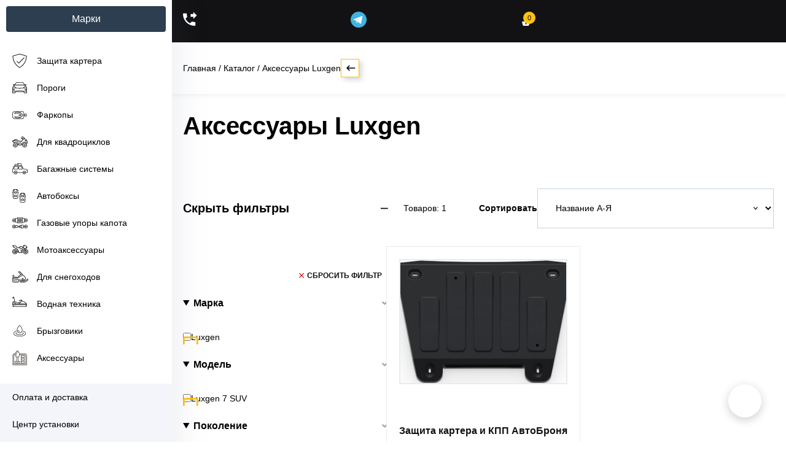

--- FILE ---
content_type: text/html; charset=utf-8
request_url: https://kartervsem.ru/category/aksessuary-luxgen/
body_size: 34527
content:
<!DOCTYPE html>



<html lang="ru"  class="color_scheme_white font_family_google_fira">


<head >



    <meta http-equiv="Content-Type" content="text/html; charset=utf-8"/>
    <meta name="viewport" content="width=device-width, initial-scale=1, maximum-scale=5, user-scalable=yes" />
    <meta http-equiv="x-ua-compatible" content="IE=edge">

    <title>Аксессуары Luxgen |  Купить обвес (тюнинг), цена</title>
    <meta name="keywords" content="аксессуары, Luxgen" />
            <meta name="description" content="Огромный выбор авто аксессуаров и товаров для тюнинга автомобилей Luxgen: обвесы и многое другое. У нас вы можете купить обвес и другие аксессуары с установкой в нашем центре. Гарантийное обслуживание, низкие цены и бесплатная доставка. Создайте уникальный образ вашего автомобиля с нашими аксессуарами!" />
    

            <!-- rss -->
                <link rel="alternate" type="application/rss+xml" title="kartervsem" href="https://kartervsem.ru/otzivi/rss/">    
    
            <link rel="stylesheet" href="/wa-data/public/shop/themes/kartervsem1/css/all.css?v4544546544564546566446456">
    


    <!-- Другие метаданные и заголовки -->
    <link rel="icon" href="/wa-data/public/shop/themes/kartervsem1/img/icons/icon-web.ico" type="image/x-icon">
    <!-- js -->
    <script type="text/javascript" src="/wa-content/js/jquery/jquery-1.11.1.min.js"></script>
    <script type="text/javascript" src="/wa-content/js/jquery/jquery-migrate-1.2.1.min.js"></script>
    <script type="text/javascript" src="/wa-data/public/site/themes/kartervsem1/default.js?v3.3.25"></script>




    <!-- shop app css -->
<!--<link href="/wa-data/public/shop/themes/kartervsem1/default.shop.css?v3.3.254564" rel="stylesheet">
<link href="/wa-data/public/shop/themes/kartervsem1/css/order.css?v=3.3.25" rel="stylesheet">-->
<!--<link href="/wa-data/public/shop/themes/kartervsem1/jquery.bxslider.css?v3.3.25" rel="stylesheet" />-->
<!--<link href="/wa-data/public/shop/themes/kartervsem1/jquerycountdowntimer/css/jquery.countdownTimer.css" rel="stylesheet">-->


<!-- js -->
<script src="/wa-apps/shop/js/lazy.load.js?v10.0.2.908"></script>
<script async src="/wa-data/public/shop/themes/kartervsem1/jquery.bxslider.min.js?v3.3.25"></script>
<script src="/wa-data/public/shop/themes/kartervsem1/jquerycountdowntimer/jquery.countdownTimer.min.js?v=3.5.1"></script>
<script src="/wa-content/js/jquery-plugins/jquery.cookie.js?v3.5.1"></script>

    <link href="/wa-content/css/jquery-ui/base/jquery.ui.all.css?v=3.5.1" rel="stylesheet" />
    <script src="/wa-content/js/jquery-ui/jquery.ui.core.min.js?v3.5.1"></script>
    <script src="/wa-content/js/jquery-ui/jquery.ui.widget.min.js?v3.5.1"></script>
    <script src="/wa-content/js/jquery-ui/jquery.ui.mouse.min.js?v3.5.1"></script>
    <script src="/wa-content/js/jquery-ui/jquery.ui.slider.min.js?v3.5.1"></script>
                                        

<!-- plugin hook: 'frontend_head' -->

<style>
	.filter-link:link,
	.filter-link:visited,
	.filter-link:hover,
	.filter-link:active,

	.seofilter-link:link,
	.seofilter-link:visited,
	.seofilter-link:hover,
	.seofilter-link:active{
		color: inherit !important;
		font: inherit !important;
		text-decoration: inherit !important;
		cursor: inherit !important;
		border-bottom: inherit !important;
	}
</style>
<script defer src="/wa-apps/shop/plugins/seofilter/assets/frontend.js?v=2.44.1"></script>

<script>
	(function () {
		var onReady = function (callback) {
			if (document.readyState!='loading') {
				callback();
			}
			else if (document.addEventListener) {
				document.addEventListener('DOMContentLoaded', callback);
			}
			else {
				document.attachEvent('onreadystatechange', function () {
					if (document.readyState=='complete') {
						callback();
					}
				});
			}
		};

		window.seofilter_init_data = {
			category_url: "\/category\/aksessuary-luxgen\/",
			filter_url: "",
			current_filter_params: [],
			keep_page_number_param: false,
			block_empty_feature_values: true,

			price_min: 0,
			price_max: 0,

			excluded_get_params: [],

			yandex_counter_code: "68555170",

			feature_value_ids: false,
			stop_propagation_in_frontend_script: true
		};

		onReady(function() {
			window.seofilterInit($, window.seofilter_init_data);
		});
	})();
</script>


    <meta property="og:type" content="article">
<meta property="og:title" content="Аксессуары Luxgen |  Купить обвес (тюнинг), цена">
<meta property="og:description" content="Огромный выбор авто аксессуаров и товаров для тюнинга автомобилей Luxgen: обвесы и многое другое. У нас вы можете купить обвес и другие аксессуары с установкой в нашем центре. Гарантийное обслуживание, низкие цены и бесплатная доставка. Создайте уникальный образ вашего автомобиля с нашими аксессуарами!">
<meta property="og:url" content="https://kartervsem.ru/category/aksessuary-luxgen/">
 

    <!--[if lt IE 9]>
    <script>
        document.createElement('header');
        document.createElement('nav');
        document.createElement('section');
        document.createElement('article');
        document.createElement('aside');
        document.createElement('footer');
        document.createElement('figure');
        document.createElement('hgroup');
        document.createElement('menu');
    </script>
    <![endif]-->

    <script>
        let webasystBaseUrl = "/",
            checkoutUrl = "/order/",
            cartAddUrl = "/cart/add/",
            cartUrl = "/cart/",
            cartClearUrl = "/my/",
            multiformHandlerUrl = '/multiform/handler/';
    </script>





</head>
<body class="Html-Body HomePage">





    <div class="Page-Wrap">
        <nav class="NavMenu Page-Nav">
            <input class="NavMenu-Switch" type="checkbox" name="NavMenu-Switch" id="NavMenu-Switch">
            <div class="NavMenu-Submenu">
            <div class="NavMenu-Wrap NavMenu-Wrap-Mobil">
                <div class="NavMenu-LogoBox _desktopOnly">
                    <a class="NavMenu-Logo" href="/" title="перейти на главную страницу сайта КартерВсем.ру">
                        <img loading="lazy" class="NavMenu-LogoImg" src="/wa-data/public/shop/themes/kartervsem1/img/Logo-KarterVsem.svg" alt="логотип КартерВсем">
                        <img loading="lazy" class="NavMenu-LogoImg short" src="/wa-data/public/shop/themes/kartervsem1/img/Logo-KarterVsem--short.svg" alt="логотип КартерВсем">
                    </a>
                </div>
                <div class="NavMenu-SearchWrap _mobileOnly">
                    <form class="NavMenu-Search Search"
                          action="/search/" method="get" role="search" >
                        <label class="Search-Label" >
                            <input class="Search-Input" type="search"
                                   name="query"  placeholder="Поиск по товарам ..."
                            required="" >
                        </label>
                        <button class="Search-Submit" type="submit">
                            <i class="zmdi zmdi-hc-fw"></i>
                        </button>
                    </form>
                </div>
                <div class="NavMenu-Inner">
                <button id="openBrandsModal" class="modal-button">Марки</button>
<!--                    <div class="NavMenu-Favorite _mobileOnly">
                        <div class="NavMenu-List">
                            <div class="NavMenu-ListItem">
                                <a class="NavMenu-Link NavMenu-FavoriteLink" href="#" title="Избранное" data-count="10" data-modal="#modal-toFavoriteNotLogin">
                                    <i class="zmdi zmdi-hc-fw NavMenu-LinkIcon"></i>
                                    <p class="NavMenu-LinkText">Избранные товары</p>
                                </a>
                            </div>
                        </div>
                    </div>-->
                    <ul class="NavMenu-List">
                        <li class="NavMenu-ListItem has-submenu">
                            <a class="NavMenu-Link NavMenu-Link-Karter" href="/category/zashchita-kartera/" title="Защита автомобиля">
                                <img class="NavMenu-LinkIcon" src="/wa-data/public/shop/themes/kartervsem1/img/icons/icon-protektion.svg" alt="Защита днища автомобиля">
                                <p class="NavMenu-LinkText">Защита картера</p>
                                <!-- Иконка-индикатор для мобильных -->
                                <span class="submenu-toggle mobile-only"></span>
                            </a>
                            
                            <!-- Вложенное меню -->
                            <ul class="submenu">
                                
                        <li class="NavMenu-ListItem">
                            <a class="NavMenu-Link" href="/category/akb/" title="Защита АКБ ">
                                <p class="NavMenu-LinkText">Защита АКБ </p>
                            </a>
                        </li>
                        <li class="NavMenu-ListItem">
                            <a class="NavMenu-Link" href="/category/adsorbera/" title="Защита Адсорбера">
                                <p class="NavMenu-LinkText">Защита Адсорбера</p>
                            </a>
                        </li>
                        <li class="NavMenu-ListItem">
                            <a class="NavMenu-Link NavMenu-Link-None" href="/category/baka-bluetec/" title="Защита бака Bluetec">
                                <p class="NavMenu-LinkText">Защита бака Bluetec</p>
                            </a>
                        </li>
                        <li class="NavMenu-ListItem">
                            <a class="NavMenu-Link NavMenu-Link-None" href="/category/glushitelya/" title="Защита глушителя">
                                <p class="NavMenu-LinkText">Защита глушителя</p>
                            </a>
                        </li>
                        <li class="NavMenu-ListItem">
                            <a class="NavMenu-Link NavMenu-Link-None" href="/category/differentsiala/" title="Защита дифференциала">
                                <p class="NavMenu-LinkText">Защита дифференциала</p>
                            </a>
                        </li>
                        <li class="NavMenu-ListItem">
                            <a class="NavMenu-Link NavMenu-Link-None" href="/category/zadnego-bampera/" title="Защита заднего бампера">
                                <p class="NavMenu-LinkText">Защита заднего бампера</p>
                            </a>
                        </li>
                        <li class="NavMenu-ListItem">
                            <a class="NavMenu-Link NavMenu-Link-None" href="/category/zaslonki-sistemy-vypuska-og/" title="Защита заслонки системы выпуска ОГ">
                                <p class="NavMenu-LinkText">Защита заслонки системы выпуска ОГ</p>
                            </a>
                        </li>
                        <li class="NavMenu-ListItem">
                            <a style="font-weight: 600;" class="NavMenu-Link" href="/category/zashchita-kartera/" title="Защита автомобиля">
                                <img class="NavMenu-LinkIcon" src="/wa-data/public/shop/themes/kartervsem1/img/icons/icon-protektion.svg" alt="Защита днища автомобиля">
                                <p class="NavMenu-LinkText">Защита картера</p>
                            </a>
                        </li>
                        <li class="NavMenu-ListItem">
                            <a class="NavMenu-Link NavMenu-Link-None" href="/category/kpp/" title="Защита КПП">
                                <p class="NavMenu-LinkText">Защита КПП</p>
                            </a>
                        </li>

                        
                        <li class="NavMenu-ListItem">
                            <a class="NavMenu-Link NavMenu-Link-None" href="/category/kpp-i-rk/" title="Защита КПП и РК">
                                <p class="NavMenu-LinkText">Защита КПП и РК</p>
                            </a>
                        </li>
                       
                        <li class="NavMenu-ListItem">
                            <a class="NavMenu-Link NavMenu-Link-None" href="/category/kartera-i-kpp/" title="Защита картера и КПП">
                                <p class="NavMenu-LinkText">Защита картера и КПП</p>
                            </a>
                        </li>
                        <li class="NavMenu-ListItem">
                            <a class="NavMenu-Link NavMenu-Link-None" href="/category/kartera-kpp-i-rk/" title="Защита картера, КПП и РК">
                                <p class="NavMenu-LinkText">Защита картера, КПП и РК</p>
                            </a>
                        </li>
                        <li class="NavMenu-ListItem">
                            <a class="NavMenu-Link NavMenu-Link-None" href="/category/kartera-kpp-i-perednego-reduktora/" title="Защита картера, КПП и переднего редуктора">
                                <p class="NavMenu-LinkText">Защита картера, КПП и переднего редуктора</p>
                            </a>
                        </li>
                        <li class="NavMenu-ListItem">
                            <a class="NavMenu-Link NavMenu-Link-None" href="/category/kartera-kpp-toplivnogo-baka-i-adsorbera/" title="Защита картера, КПП, топливного бака и адсорбера">
                                <p class="NavMenu-LinkText">Защита картера, КПП, топливного бака и адсорбера</p>
                            </a>
                        </li>
                        <li class="NavMenu-ListItem">
                            <a class="NavMenu-Link NavMenu-Link-None" href="/category/kartera-kpp-toplivnogo-baka-i-reduktora/" title="Защита картера, КПП, топливного бака и редуктора">
                                <p class="NavMenu-LinkText">Защита картера, КПП, топливного бака и редуктора</p>
                            </a>
                        </li>
                        <li class="NavMenu-ListItem">
                            <a class="NavMenu-Link NavMenu-Link-None" href="/category/kartera-kpp-toplivnogo-baka-adsorbera-i-reduktora/" title="Защита картера, КПП, топливного бака, адсорбера и редуктора">
                                <p class="NavMenu-LinkText">Защита картера, КПП, топливного бака, адсорбера и редуктора</p>
                            </a>
                        </li>
                        <li class="NavMenu-ListItem">
                            <a class="NavMenu-Link NavMenu-Link-None" href="/category/kislorodnogo-datchika/" title="Защита кислородного датчика">
                                <p class="NavMenu-LinkText">Защита кислородного датчика</p>
                            </a>
                        </li>
                        <li class="NavMenu-ListItem">
                            <a class="NavMenu-Link NavMenu-Link-None" href="/category/kompressora-pnevmopodveski/" title="Защита компрессора пневмоподвески">
                                <p class="NavMenu-LinkText">Защита компрессора пневмоподвески</p>
                            </a>
                        </li>
                        <li class="NavMenu-ListItem">
                            <a class="NavMenu-Link NavMenu-Link-None" href="/category/krepleniy-rychagov/" title="Защита креплений рычагов">
                                <p class="NavMenu-LinkText">Защита креплений рычагов</p>
                            </a>
                        </li>
                        <li class="NavMenu-ListItem">
                            <a class="NavMenu-Link NavMenu-Link-None" href="/category/perednikh-rychagov/" title="Защита передних рычагов">
                                <p class="NavMenu-LinkText">Защита передних рычагов</p>
                            </a>
                        </li>
                        <li class="NavMenu-ListItem">
                            <a class="NavMenu-Link NavMenu-Link-None" href="/category/pylnikov/" title="Защита пыльников">
                                <p class="NavMenu-LinkText">Защита пыльников</p>
                            </a>
                        </li>
                        <li class="NavMenu-ListItem">
                            <a class="NavMenu-Link NavMenu-Link-None" href="/category/rk-i-toplivnykh-trubok/" title="Защита РК и топливных трубок">
                                <p class="NavMenu-LinkText">Защита РК и топливных трубок</p>
                            </a>
                        </li>
                        <li class="NavMenu-ListItem">
                            <a class="NavMenu-Link NavMenu-Link-None" href="/category/radiatora/" title="Защита радиатора">
                                <p class="NavMenu-LinkText">Защита радиатора</p>
                            </a>
                        </li>
                        <li class="NavMenu-ListItem">
                            <a class="NavMenu-Link NavMenu-Link-None" href="/category/bryzgoviki/" title="Защита радиатора и КПП">
                                <p class="NavMenu-LinkText">Защита радиатора и КПП</p>
                            </a>
                        </li>
                        <li class="NavMenu-ListItem">
                            <a class="NavMenu-Link NavMenu-Link-None" href="/category/radiatora-i-kpp/" title="Защита радиатора и картера">
                                <p class="NavMenu-LinkText">Защита радиатора и картера</p>
                            </a>
                        </li>
                        <li class="NavMenu-ListItem">
                            <a class="NavMenu-Link NavMenu-Link-None" href="/category/radiatora-kpp-i-rk/" title="Защита радиатора, КПП и РК">
                                <p class="NavMenu-LinkText">Защита радиатора, КПП и РК</p>
                            </a>
                        </li>
                        <li class="NavMenu-ListItem">
                            <a class="NavMenu-Link NavMenu-Link-None" href="/category/radiatora-kartera-i-kpp/" title="Защита радиатора, картера и КПП">
                                <p class="NavMenu-LinkText">Защита радиатора, картера и КПП</p>
                            </a>
                        </li>
                        <li class="NavMenu-ListItem">
                            <a class="NavMenu-Link NavMenu-Link-None" href="/category/radiatora-kartera-kpp-i-rk/" title="Защита радиатора, картера, КПП и РК">
                                <p class="NavMenu-LinkText">Защита радиатора, картера, КПП и РК</p>
                            </a>
                        </li>
                        <li class="NavMenu-ListItem">
                            <a class="NavMenu-Link NavMenu-Link-None" href="/category/radiatora-kartera-kpp-rk-toplivnogo-baka-i-reduktora/" title="Защита радиатора, картера, КПП, РК, топливного бака и редуктора">
                                <p class="NavMenu-LinkText">Защита радиатора, картера, КПП, РК, топливного бака и редуктора</p>
                            </a>
                        </li>
                        <li class="NavMenu-ListItem">
                            <a class="NavMenu-Link NavMenu-Link-None" href="/category/reduktora/" title="Защита редуктора">
                                <p class="NavMenu-LinkText">Защита редуктора</p>
                            </a>
                        </li>
                        <li class="NavMenu-ListItem">
                            <a class="NavMenu-Link NavMenu-Link-None" href="/category/reduktora-perednego-mosta/" title="Защита редуктора переднего моста">
                                <p class="NavMenu-LinkText">Защита редуктора переднего моста</p>
                            </a>
                        </li>
                        <li class="NavMenu-ListItem">
                            <a class="NavMenu-Link NavMenu-Link-None" href="/category/rulevykh-tyag/" title="Защита рулевых тяг">
                                <p class="NavMenu-LinkText">Защита рулевых тяг</p>
                            </a>
                        </li>
                        <li class="NavMenu-ListItem">
                            <a class="NavMenu-Link NavMenu-Link-None" href="/category/rulevykh-tyag-iz-truby/" title="Защита рулевых тяг из трубы">
                                <p class="NavMenu-LinkText">Защита рулевых тяг из трубы</p>
                            </a>
                        </li>
                        <li class="NavMenu-ListItem">
                            <a class="NavMenu-Link NavMenu-Link-None" href="/category/toplivnogo-baka/" title="Защита топливного бака">
                                <p class="NavMenu-LinkText">Защита топливного бака</p>
                            </a>
                        </li>
                        <li class="NavMenu-ListItem">
                            <a class="NavMenu-Link NavMenu-Link-None" href="/category/toplivnogo-baka-i-reduktora/" title="Защита топливного бака и редуктора">
                                <p class="NavMenu-LinkText">Защита топливного бака и редуктора</p>
                            </a>
                        </li>
                        <li class="NavMenu-ListItem">
                            <a class="NavMenu-Link NavMenu-Link-None" href="/category/toplivnogo-baka-i-toplivnogo-filtra/" title="Защита топливного бака и топливного фильтра">
                                <p class="NavMenu-LinkText">Защита топливного бака и топливного фильтра</p>
                            </a>
                        </li>
                        <li class="NavMenu-ListItem">
                            <a class="NavMenu-Link NavMenu-Link-None" href="/category/toplivnogo-filtra/" title="Защита топливного фильтра">
                                <p class="NavMenu-LinkText">Защита топливного фильтра</p>
                            </a>
                        </li>
                        <li class="NavMenu-ListItem">
                            <a class="NavMenu-Link NavMenu-Link-None" href="/category/toplivnykh-i-tormoznykh-magistraley/" title="Защита топливных и тормозных магистралей">
                                <p class="NavMenu-LinkText">Защита топливных и тормозных магистралей</p>
                            </a>
                        </li>
                        <li class="NavMenu-ListItem">
                            <a class="NavMenu-Link NavMenu-Link-None" href="/category/toplivnykh-trubok/" title="Защита топливных трубок">
                                <p class="NavMenu-LinkText">Защита топливных трубок</p>
                            </a>
                        </li>
                        <li class="NavMenu-ListItem">
                            <a class="NavMenu-Link NavMenu-Link-None" href="/category/tormoznykh-magistraley/" title="Защита тормозных магистралей">
                                <p class="NavMenu-LinkText">Защита тормозных магистралей</p>
                            </a>
                        </li>
                        <li class="NavMenu-ListItem">
                            <a class="NavMenu-Link NavMenu-Link-None" href="/category/trubok-konditsionera/" title="Защита трубок кондиционера">
                                <p class="NavMenu-LinkText">Защита трубок кондиционера</p>
                            </a>
                        </li>
                        <li class="NavMenu-ListItem">
                            <a class="NavMenu-Link NavMenu-Link-None" href="/category/elektrodvigatelya-rulevoy-reyki/" title="Защита электродвигателя рулевой рейки">
                                <p class="NavMenu-LinkText">Защита электродвигателя рулевой рейки</p>
                            </a>
                        </li>
                        <li class="NavMenu-ListItem">
                            <a class="NavMenu-Link NavMenu-Link-None" href="/category/elektronnogo-bloka-upravleniya/" title="Защита  электронного блока управления">
                                <p class="NavMenu-LinkText">Защита  электронного блока управления</p>
                            </a>
                        </li>
                            </ul>
                        </li>
                        <li class="NavMenu-ListItem">
                            <a class="NavMenu-Link NavMenu-Link-None" href="/category/porogi-na-avto/" title="Пороги">
                                <img class="NavMenu-LinkIcon" src="/wa-data/public/shop/themes/kartervsem1/img/icons/icon-carFront.svg" alt="Пороги-подножки">
                                <p class="NavMenu-LinkText">Пороги</p>
                            </a>
                        </li>
                        <li class="NavMenu-ListItem">
                            <a class="NavMenu-Link NavMenu-Link-None" href="/category/farkopy/" title="Фаркопы">
                                <img class="NavMenu-LinkIcon" src="/wa-data/public/shop/themes/kartervsem1/img/icons/icon-trailerCoupling.svg" alt="Фаркопы">
                                <p class="NavMenu-LinkText">Фаркопы</p>
                            </a>
                        </li>
                        <li class="NavMenu-ListItem">
                            <a class="NavMenu-Link NavMenu-Link-None" href="/category/dlya-kvadrotsiklov/" title="Для квадроциклов">
                                <img loading="lazy" class="NavMenu-LinkIcon" src="/wa-data/public/shop/themes/kartervsem1/img/icons/icon-quadBike.svg" alt="Для квадроциклов">
                                <p class="NavMenu-LinkText">Для квадроциклов</p>
                            </a>
                        </li>
                        <li class="NavMenu-ListItem">
                            <a class="NavMenu-Link NavMenu-Link-None" href="/category/bagazhniki-na-kryshu/" title="Багажные системы">
                                <img class="NavMenu-LinkIcon" src="/wa-data/public/shop/themes/kartervsem1/img/icons/icon-carLuggage.svg" alt="Багажные системы">
                                <p class="NavMenu-LinkText">Багажные системы</p>
                            </a>
                        </li>
                        <li class="NavMenu-ListItem">
                            <a class="NavMenu-Link NavMenu-Link-None" href="/category/boksy-na-kryshu-avto/" title="Боксы на крышу авто">
                                <img class="NavMenu-LinkIcon" src="/wa-data/public/shop/themes/kartervsem1/img/icons/icon-cars.svg" alt="Боксы на крышу авто">
                                <p class="NavMenu-LinkText">Автобоксы</p>
                            </a>
                        </li>
                        <li class="NavMenu-ListItem">
                            <a class="NavMenu-Link NavMenu-Link-None" href="/category/amortizatory-kapota-i-bagazhnika/" title="Амортизаторы">
                                <img class="NavMenu-LinkIcon" src="/wa-data/public/shop/themes/kartervsem1/img/icons/icon-absorbers.svg" alt="Амортизаторы">
                                <p class="NavMenu-LinkText">Газовые упоры капота</p>
                            </a>
                        </li>
                        <li class="NavMenu-ListItem">
                            <a class="NavMenu-Link NavMenu-Link-None" href="/category/motoaksessuary/" title="Мотоаксессуары">
                                <img loading="lazy" class="NavMenu-LinkIcon" src="/wa-data/public/shop/themes/kartervsem1/img/icons/icon-bike.svg" alt="Мотоаксессуары">
                                <p class="NavMenu-LinkText">Мотоаксессуары</p>
                            </a>
                        </li>
                        <li class="NavMenu-ListItem">
                            <a class="NavMenu-Link NavMenu-Link-None" href="/category/aksessuary-dlya-snegokhodov/" title="Для снегоходов">
                                <img class="NavMenu-LinkIcon" src="/wa-data/public/shop/themes/kartervsem1/img/icons/icon-snowmobile.svg" alt="Для снегоходов">
                                <p class="NavMenu-LinkText">Для снегоходов</p>
                            </a>
                        </li>

                        
                        <li class="NavMenu-ListItem">
                            <a class="NavMenu-Link NavMenu-Link-None" href="/category/vodnaya-tekhnika/" title="Водная техника">
                                <img loading="lazy" class="NavMenu-LinkIcon" src="/wa-data/public/shop/themes/kartervsem1/img/icons/icon-water.svg" alt="Водная техника">
                                <p class="NavMenu-LinkText">Водная техника</p>
                            </a>
                        </li>
                       
                        <li class="NavMenu-ListItem">
                            <a class="NavMenu-Link NavMenu-Link-None" href="/category/bryzgoviki/" title="Брызговики">
                                <img class="NavMenu-LinkIcon" src="/wa-data/public/shop/themes/kartervsem1/img/icons/icon-pull.svg" alt="Брызговики">
                                <p class="NavMenu-LinkText">Брызговики</p>
                            </a>
                        </li>
                        <li class="NavMenu-ListItem">
                            <a class="NavMenu-Link NavMenu-Link-None" href="/category/aksessuary/" title="Аксессуары">
                                <img class="NavMenu-LinkIcon" src="/wa-data/public/shop/themes/kartervsem1/img/icons/icon-accessories.svg" alt="Аксессуары">
                                <p class="NavMenu-LinkText">Аксессуары</p>
                            </a>
                        </li>


                    </ul>
                    <ul class="NavMenu-SiteMenu">
                        <li class="NavMenu-ListItem">
                            <a class="NavMenu-Link" href="/oplata-i-dostavka/" title="Оплата и доставка">
                                <span class="NavMenu-LinkText">Оплата и доставка</span>
                            </a>
                        </li>
                        <li class="NavMenu-ListItem">
                            <a class="NavMenu-Link" href="/uslugi/" title="Услуги">
                                <span class="NavMenu-LinkText">Центр установки</span>
                            </a>
                        </li>
                        <li class="NavMenu-ListItem">
                            <a class="NavMenu-Link" href="/specials/" title="Специальные предложение">
                                <span class="NavMenu-LinkText">Специальные предложения</span>
                            </a>
                        </li>
                        <li class="NavMenu-ListItem">
                            <a class="NavMenu-Link" href="/garatiya/" title="Гарантия качества">
                                <span class="NavMenu-LinkText">Гарантия качества</span>
                            </a>
                        </li>
                        <li class="NavMenu-ListItem">
                            <a class="NavMenu-Link" href="/otzivi/" title="отзывы клиентов о нас">
                                <span class="NavMenu-LinkText">Отзывы</span>
                            </a>
                        </li>
                        <li class="NavMenu-ListItem">
                            <a class="NavMenu-Link" href="/statya/" title="интересные подборки товара и обзоры в наших статьях">
                                <span class="NavMenu-LinkText">Статьи</span>
                            </a>
                        </li>
                        <li class="NavMenu-ListItem">
                            <a class="NavMenu-Link" href="/kontakt/" title="Контакты">
                                <span class="NavMenu-LinkText">Контакты</span>
                            </a>
                        </li>
                    </ul>
                    <div class="NavMenu-Login _mobileOnly">
<!--                        <ul class="NavMenu-List">
                            <li class="NavMenu-ListItem">
                                <a class="NavMenu-Link" href="" title="Вход / Регистрация" data-modal="#modal-login">
                                    <i class="zmdi zmdi-hc-fw NavMenu-LinkIcon"></i>
                                    <span class="NavMenu-LinkText">Вход / Регистрация</span>
                                </a>
                            </li>
                        </ul>-->
                    </div>
                    <div class="NavMenu-Bottom">
                        <div class="NavMenu-Fold _desktopOnly">
                            <label class="NavMenu-FoldBtn" for="NavMenu-Switch" title="Свернуть или развернуть меню">
                                <span class="NavMenu-FoldBtnText">Свернуть меню</span>
                            </label>
                        </div>
                        <div class="NavMenu-Contacts">
                            <p class="NavMenu-ContactsText">
                                Возникли вопросы?
                                <br>
                                Звоните:  <a class="NavMenu-ContactsPhone" href="tel:89259413300">+7 (925) 941-33-00</a>
                            </p>
                        </div>
                        <div class="NavMenu-CallBack feetback-nav-block">
                            <!--<a class="NavMenu-CallBackBtn Btn " href="#" title="заказать звонок" data-modal="#modal-callback">
                                <img class="NavMenu-CallBackIcon" src="/wa-data/public/shop/themes/kartervsem1/img/icons/icon-phone.svg" alt="">
                                <span class="NavMenu-CallBackText">Заказать звонок</span>
                            </a>-->
                            <div class='multiform-body is-popup' data-id='4' data-theme-id='0'><script src="https://kartervsem.ru/wa-apps/multiform/js/jquery.mask.js"></script><script>(function($){$(function(){setTimeout(function(){MultiformScripts.initPhone($('#wahtmlcontrol_fields_field_46_4-1'));$(".multiform-wrap[data-uid='4-1']").trigger("multiform-loaded").trigger("multiform-loaded-4-1");})},1000)})(jQuery);</script><div class='multiform-popup-link'><span class="NavMenu-CallBackBtn Btn " >   <img class="NavMenu-CallBackIcon" src="/wa-data/public/shop/themes/kartervsem1/img/icons/icon-phone.svg" alt="">                                 <span class="NavMenu-CallBackText">Заказать звонок</span>                             </span></div><div  class="multiform-wrap feetback-nav default-theme" data-id="4" data-action="https://kartervsem.ru/multiform/handler/" data-uid="4-1"><form  action="about:blank" class="multiform-gap-form" onsubmit="return false" method="post"><div class="multiform-form-description"><p>Это моя новая форма!</p></div><input type="hidden" name="_csrf" value="696da862bf3234.37262277" /><div class='multiform-gap-fields'><div  class="multiform-gap-field type-html pos-left mf-colm12 feetback-nav-block" data-id="1" data-type="html" data-field-id="44" id="multiformField44_4-1"><div class='multiform-gap-value mf-colm8'><p class="Modal-Title">Заказать звонок</p>

<p class="Modal-SubTitle">Заполните форму, и наш менеджер свяжется с вами</p></div></div><div  class="multiform-gap-field type-input pos-left mf-colm12" data-id="2" data-field-id="45" data-type="input" id="multiformField45_4-1"><div class='multiform-gap-value mf-colm8'><input id="wahtmlcontrol_fields_field_45_4-1" type="text" name="fields[field_45_4-1]"  class="Form-Input-nav mf-colm6" value="" placeholder="ВАШЕ ИМЯ"></div></div><div  class="multiform-gap-field type-phone s-required pos-left mf-colm12" data-id="3" data-field-id="46" data-type="phone" id="multiformField46_4-1"><div class='multiform-gap-value mf-colm8'><input id="wahtmlcontrol_fields_field_46_4-1" type="tel" name="fields[field_46_4-1]" data-field-mask = "(000) 000-0000" data-field-mask-casein="i" data-field-mask-error="Введите корректный формат телефона: (000) 000-0000"  class="Form-Input mf-colm6 f-mask" value="" placeholder="ВАШ НОМЕР ТЕЛЕФОНА"></div></div><div  class="multiform-gap-field type-checkbox s-required pos-left mf-colm12" data-id="4" data-field-id="47" data-type="checkbox" id="multiformField47_4-1"><div class='multiform-gap-value mf-colm8'><div  id="wahtmlcontrol_fields_field_47_4-1"><div  class="multiform-gap-option one-layout"><label for="fields[field_47_4-1]-13"><input type="checkbox" data-formula="" id="fields[field_47_4-1]-13" name="fields[field_47_4-1][13]" value="13"><span> Даю согласие на обработку персональных данных и согласен с <a class="Form-Link" href="#" title="политика конфиденциальности">политикой конфиденциальности</a> </span></label></div></div></div></div><div  class="multiform-gap-field type-button pos-hide mf-colm12" data-id="5" data-field-id="48" data-type="button" id="multiformField48_4-1"><div class='multiform-gap-value mf-colm12'><button data-submit  class="Form-Submit mf-colm6">Отправить</button></div></div><div class='multiform-errorfld'>
                        <em class='errormsg'></em>
                  </div></div><input type='hidden' name='form_id' value ='4' /><input type='hidden' name='form_uid' value ='4-1' /></form></div></div>
                        </div>
                    </div>
                    <div class="NavMenu-Socials _mobileOnly">
                        <ul class="Socials">
                            <!--<li class="Socials-Item">
                                <a class="Socials-Link" href="https://linkedin.cn" title="Картер всем в ЛинкедИн">
                                    <i class="zmdi zmdi-hc-fw"></i>
                                </a>
                            </li>
                           <li class="Socials-Item">
                                <a class="Socials-Link" href="https://facebook.com" title="Картер всем в Фейсбук">
                                    <i class="zmdi zmdi-hc-fw"></i>
                                </a>
                            </li>-->
                            <li class="Socials-Item">
                                <a class="Socials-Link" href="https://www.youtube.com/channel/UCgm5hGbFulrU3xYhvchJMIA" title="Картер всем в Ютубе">
                                    <i class="zmdi zmdi-hc-fw"></i>
                                </a>
                            </li>
                           <!--<li class="Socials-Item">
                               <a class="Socials-Link" href="https://instagram.com" title="Картер всем в Инстаграмм">
                                   <i class="zmdi zmdi-hc-fw"></i>
                                </a>
                            </li>-->
                       </ul>
                   </div>
               </div>
              
           </div>
           <div class="NavMenu-Wrap NavMenu-Wrap-Submenu">
                <ul class="NavMenu-List">
                        <li class="NavMenu-ListItem">
                            <a class="NavMenu-Link" href="/category/zashchita-kartera/" title="Защита автомобиля">
                                <img class="NavMenu-LinkIcon" src="/wa-data/public/shop/themes/kartervsem1/img/icons/icon-protektion.svg" alt="Защита днища автомобиля">
                                <p class="NavMenu-LinkText">Защита картера</p>
                            </a>
                        </li>
                        <li class="NavMenu-ListItem">
                            <a class="NavMenu-Link" href="/category/akb/" title="Защита АКБ ">
                                <p class="NavMenu-LinkText">Защита АКБ </p>
                            </a>
                        </li>
                        <li class="NavMenu-ListItem">
                            <a class="NavMenu-Link" href="/category/adsorbera/" title="Защита Адсорбера">
                                <p class="NavMenu-LinkText">Защита Адсорбера</p>
                            </a>
                        </li>
                        <li class="NavMenu-ListItem">
                            <a class="NavMenu-Link" href="/category/baka-bluetec/" title="Защита бака Bluetec">
                                <p class="NavMenu-LinkText">Защита бака Bluetec</p>
                            </a>
                        </li>
                        <li class="NavMenu-ListItem">
                            <a class="NavMenu-Link" href="/category/glushitelya/" title="Защита глушителя">
                                <p class="NavMenu-LinkText">Защита глушителя</p>
                            </a>
                        </li>
                        <li class="NavMenu-ListItem">
                            <a class="NavMenu-Link" href="/category/differentsiala/" title="Защита дифференциала">
                                <p class="NavMenu-LinkText">Защита дифференциала</p>
                            </a>
                        </li>
                        <li class="NavMenu-ListItem">
                            <a class="NavMenu-Link" href="/category/zadnego-bampera/" title="Защита заднего бампера">
                                <p class="NavMenu-LinkText">Защита заднего бампера</p>
                            </a>
                        </li>
                        <li class="NavMenu-ListItem">
                            <a class="NavMenu-Link" href="/category/zaslonki-sistemy-vypuska-og/" title="Защита заслонки системы выпуска ОГ">
                                <p class="NavMenu-LinkText">Защита заслонки системы выпуска ОГ</p>
                            </a>
                        </li>
                        <li class="NavMenu-ListItem">
                            <a class="NavMenu-Link" href="/category/kpp/" title="Защита КПП">
                                <p class="NavMenu-LinkText">Защита КПП</p>
                            </a>
                        </li>

                        
                        <li class="NavMenu-ListItem">
                            <a class="NavMenu-Link" href="/category/kpp-i-rk/" title="Защита КПП и РК">
                                <p class="NavMenu-LinkText">Защита КПП и РК</p>
                            </a>
                        </li>
                       
                        <li class="NavMenu-ListItem">
                            <a class="NavMenu-Link" href="/category/kartera-i-kpp/" title="Защита картера и КПП">
                                <p class="NavMenu-LinkText">Защита картера и КПП</p>
                            </a>
                        </li>
                        <li class="NavMenu-ListItem">
                            <a class="NavMenu-Link" href="/category/kartera-kpp-i-rk/" title="Защита картера, КПП и РК">
                                <p class="NavMenu-LinkText">Защита картера, КПП и РК</p>
                            </a>
                        </li>
                        <li class="NavMenu-ListItem">
                            <a class="NavMenu-Link" href="/category/kartera-kpp-i-perednego-reduktora/" title="Защита картера, КПП и переднего редуктора">
                                <p class="NavMenu-LinkText">Защита картера, КПП и переднего редуктора</p>
                            </a>
                        </li>
                        <li class="NavMenu-ListItem">
                            <a class="NavMenu-Link" href="/category/kartera-kpp-toplivnogo-baka-i-adsorbera/" title="Защита картера, КПП, топливного бака и адсорбера">
                                <p class="NavMenu-LinkText">Защита картера, КПП, топливного бака и адсорбера</p>
                            </a>
                        </li>
                        <li class="NavMenu-ListItem">
                            <a class="NavMenu-Link" href="/category/kartera-kpp-toplivnogo-baka-i-reduktora/" title="Защита картера, КПП, топливного бака и редуктора">
                                <p class="NavMenu-LinkText">Защита картера, КПП, топливного бака и редуктора</p>
                            </a>
                        </li>
                        <li class="NavMenu-ListItem">
                            <a class="NavMenu-Link" href="/category/kartera-kpp-toplivnogo-baka-adsorbera-i-reduktora/" title="Защита картера, КПП, топливного бака, адсорбера и редуктора">
                                <p class="NavMenu-LinkText">Защита картера, КПП, топливного бака, адсорбера и редуктора</p>
                            </a>
                        </li>
                        <li class="NavMenu-ListItem">
                            <a class="NavMenu-Link" href="/category/kislorodnogo-datchika/" title="Защита кислородного датчика">
                                <p class="NavMenu-LinkText">Защита кислородного датчика</p>
                            </a>
                        </li>
                        <li class="NavMenu-ListItem">
                            <a class="NavMenu-Link" href="/category/kompressora-pnevmopodveski/" title="Защита компрессора пневмоподвески">
                                <p class="NavMenu-LinkText">Защита компрессора пневмоподвески</p>
                            </a>
                        </li>
                        <li class="NavMenu-ListItem">
                            <a class="NavMenu-Link" href="/category/krepleniy-rychagov/" title="Защита креплений рычагов">
                                <p class="NavMenu-LinkText">Защита креплений рычагов</p>
                            </a>
                        </li>
                        <li class="NavMenu-ListItem">
                            <a class="NavMenu-Link" href="/category/perednikh-rychagov/" title="Защита передних рычагов">
                                <p class="NavMenu-LinkText">Защита передних рычагов</p>
                            </a>
                        </li>
                        <li class="NavMenu-ListItem">
                            <a class="NavMenu-Link" href="/category/pylnikov/" title="Защита пыльников">
                                <p class="NavMenu-LinkText">Защита пыльников</p>
                            </a>
                        </li>
                        <li class="NavMenu-ListItem">
                            <a class="NavMenu-Link" href="/category/rk-i-toplivnykh-trubok/" title="Защита РК и топливных трубок">
                                <p class="NavMenu-LinkText">Защита РК и топливных трубок</p>
                            </a>
                        </li>
                        <li class="NavMenu-ListItem">
                            <a class="NavMenu-Link" href="/category/radiatora/" title="Защита радиатора">
                                <p class="NavMenu-LinkText">Защита радиатора</p>
                            </a>
                        </li>
                        <li class="NavMenu-ListItem">
                            <a class="NavMenu-Link" href="/category/bryzgoviki/" title="Защита радиатора и КПП">
                                <p class="NavMenu-LinkText">Защита радиатора и КПП</p>
                            </a>
                        </li>
                        <li class="NavMenu-ListItem">
                            <a class="NavMenu-Link" href="/category/radiatora-i-kpp/" title="Защита радиатора и картера">
                                <p class="NavMenu-LinkText">Защита радиатора и картера</p>
                            </a>
                        </li>
                        <li class="NavMenu-ListItem">
                            <a class="NavMenu-Link " href="/category/radiatora-kpp-i-rk/" title="Защита радиатора, КПП и РК">
                                <p class="NavMenu-LinkText">Защита радиатора, КПП и РК</p>
                            </a>
                        </li>
                        <li class="NavMenu-ListItem">
                            <a class="NavMenu-Link " href="/category/radiatora-kartera-i-kpp/" title="Защита радиатора, картера и КПП">
                                <p class="NavMenu-LinkText">Защита радиатора, картера и КПП</p>
                            </a>
                        </li>
                        <li class="NavMenu-ListItem">
                            <a class="NavMenu-Link" href="/category/radiatora-kartera-kpp-i-rk/" title="Защита радиатора, картера, КПП и РК">
                                <p class="NavMenu-LinkText">Защита радиатора, картера, КПП и РК</p>
                            </a>
                        </li>
                        <li class="NavMenu-ListItem">
                            <a class="NavMenu-Link" href="/category/radiatora-kartera-kpp-rk-toplivnogo-baka-i-reduktora/" title="Защита радиатора, картера, КПП, РК, топливного бака и редуктора">
                                <p class="NavMenu-LinkText">Защита радиатора, картера, КПП, РК, топливного бака и редуктора</p>
                            </a>
                        </li>
                        <li class="NavMenu-ListItem">
                            <a class="NavMenu-Link" href="/category/reduktora/" title="Защита редуктора">
                                <p class="NavMenu-LinkText">Защита редуктора</p>
                            </a>
                        </li>
                        <li class="NavMenu-ListItem">
                            <a class="NavMenu-Link" href="/category/reduktora-perednego-mosta/" title="Защита редуктора переднего моста">
                                <p class="NavMenu-LinkText">Защита редуктора переднего моста</p>
                            </a>
                        </li>
                        <li class="NavMenu-ListItem">
                            <a class="NavMenu-Link" href="/category/rulevykh-tyag/" title="Защита рулевых тяг">
                                <p class="NavMenu-LinkText">Защита рулевых тяг</p>
                            </a>
                        </li>
                        <li class="NavMenu-ListItem">
                            <a class="NavMenu-Link" href="/category/rulevykh-tyag-iz-truby/" title="Защита рулевых тяг из трубы">
                                <p class="NavMenu-LinkText">Защита рулевых тяг из трубы</p>
                            </a>
                        </li>
                        <li class="NavMenu-ListItem">
                            <a class="NavMenu-Link" href="/category/toplivnogo-baka/" title="Защита топливного бака">
                                <p class="NavMenu-LinkText">Защита топливного бака</p>
                            </a>
                        </li>
                        <li class="NavMenu-ListItem">
                            <a class="NavMenu-Link" href="/category/toplivnogo-baka-i-reduktora/" title="Защита топливного бака и редуктора">
                                <p class="NavMenu-LinkText">Защита топливного бака и редуктора</p>
                            </a>
                        </li>
                        <li class="NavMenu-ListItem">
                            <a class="NavMenu-Link" href="/category/toplivnogo-baka-i-toplivnogo-filtra/" title="Защита топливного бака и топливного фильтра">
                                <p class="NavMenu-LinkText">Защита топливного бака и топливного фильтра</p>
                            </a>
                        </li>
                        <li class="NavMenu-ListItem">
                            <a class="NavMenu-Link" href="/category/toplivnogo-filtra/" title="Защита топливного фильтра">
                                <p class="NavMenu-LinkText">Защита топливного фильтра</p>
                            </a>
                        </li>
                        <li class="NavMenu-ListItem">
                            <a class="NavMenu-Link" href="/category/toplivnykh-i-tormoznykh-magistraley/" title="Защита топливных и тормозных магистралей">
                                <p class="NavMenu-LinkText">Защита топливных и тормозных магистралей</p>
                            </a>
                        </li>
                        <li class="NavMenu-ListItem">
                            <a class="NavMenu-Link" href="/category/toplivnykh-trubok/" title="Защита топливных трубок">
                                <p class="NavMenu-LinkText">Защита топливных трубок</p>
                            </a>
                        </li>
                        <li class="NavMenu-ListItem">
                            <a class="NavMenu-Link" href="/category/tormoznykh-magistraley/" title="Защита тормозных магистралей">
                                <p class="NavMenu-LinkText">Защита тормозных магистралей</p>
                            </a>
                        </li>
                        <li class="NavMenu-ListItem">
                            <a class="NavMenu-Link" href="/category/trubok-konditsionera/" title="Защита трубок кондиционера">
                                <p class="NavMenu-LinkText">Защита трубок кондиционера</p>
                            </a>
                        </li>
                        <li class="NavMenu-ListItem">
                            <a class="NavMenu-Link" href="/category/elektrodvigatelya-rulevoy-reyki/" title="Защита электродвигателя рулевой рейки">
                                <p class="NavMenu-LinkText">Защита электродвигателя рулевой рейки</p>
                            </a>
                        </li>
                        <li class="NavMenu-ListItem">
                            <a class="NavMenu-Link" href="/category/elektronnogo-bloka-upravleniya/" title="Защита  электронного блока управления">
                                <p class="NavMenu-LinkText">Защита  электронного блока управления</p>
                            </a>
                        </li>
                    </ul>
            </div> 
            </div>
        </nav>
    </div>
    <main class="Page-Main Page-Container">
        <header class="Header Page-Header">
            <div class="Header-Top">
                <div class="_container">
                    <div class="Header-TopInner">
                        <label onclick="ClickMobilBtnMenu()" class="Header-Burger _mobileOnly" for="NavMenu-Switch" title="Скрыть или показать меню">
                            <span class="Header-BurgerBtn BurgerBtn" ><span></span></span>
                        </label>
                        
                            <script>
                              const burgerBtn = document.querySelector('.BurgerBtn')
                              const mobilMenu = document.querySelector('.NavMenu-Wrap')
                              function ClickMobilBtnMenu() {
                                burgerBtn.classList.toggle('_show')
                                mobilMenu.classList.toggle('_showMenu')
                              }
                            </script>
                        
                        
                            <div class="Header-Socials _desktopOnly">
                            <div class="Socials">
                              <!--  <button class="Btn Btn--yellow Btn-search" onclick="ShoweMarc()">Поиск по марке</button>-->
                            </div>
                        </div>
                            
                        
                        <div class="Header-LogoBox _mobileOnly">
                            <a class="Header-LogoLink" href="/" title="главная сайта Картер-Всем">
                                <img class="Header-Logo" src="/wa-data/public/shop/themes/kartervsem1/img/Logo-KarterVsem--bgDark.svg" alt="Картер-Всем защита, обвес и тюнинг">
                            </a>
                        </div>
                        <div class="Header-Internal">

                            <form id="header_search1"
                                  class="Header-Search Search _desktopOnly top-navigation__search-wrapper"
                                  action="/search/" method="get" role="search">
                                <label class="Search-Label input-wrapper">
                                    <input id="s" class="text-input Search-Input" type="search"
                                           name="query"  placeholder="Поиск по товарам ..."
                                    required="" >
                                </label>

                                <button class="Search-Submit search-button" type="submit">
                                    <i class="zmdi zmdi-hc-fw icon-search"></i>
                                </button>

                            </form>

                            <ul class="Header-Personal">
<!--                                <li>
                                    <a class="Header-PersonalLink" href="#" title="Профиль пользователя" data-modal="#modal-login">
                                        <i class="zmdi zmdi-hc-fw"></i>
                                    </a>
                                </li>-->
                                <li class="Header-BasketLink">
                                    <a href="tel:+79259413300" target="_blank">
                                        <i class="zmdi zmdi-phone-forwarded"></i>
                                    </a>
                                </li>
                                <li class="Header-BasketLink" style="margin-top: 1px;">
                                    <a href="https://t.me/kartervsem" target="_blank">
                                        <svg xmlns="http://www.w3.org/2000/svg" xmlns:xlink="http://www.w3.org/1999/xlink" width="26px" height="26px" viewBox="0 0 256 256" version="1.1" preserveAspectRatio="xMidYMid">
                                                <g>
                                                        <path d="M128,0 C57.307,0 0,57.307 0,128 L0,128 C0,198.693 57.307,256 128,256 L128,256 C198.693,256 256,198.693 256,128 L256,128 C256,57.307 198.693,0 128,0 L128,0 Z" fill="#40B3E0">

                                        </path>
                                                        <path d="M190.2826,73.6308 L167.4206,188.8978 C167.4206,188.8978 164.2236,196.8918 155.4306,193.0548 L102.6726,152.6068 L83.4886,143.3348 L51.1946,132.4628 C51.1946,132.4628 46.2386,130.7048 45.7586,126.8678 C45.2796,123.0308 51.3546,120.9528 51.3546,120.9528 L179.7306,70.5928 C179.7306,70.5928 190.2826,65.9568 190.2826,73.6308" fill="#FFFFFF">

                                        </path>
                                                        <path d="M98.6178,187.6035 C98.6178,187.6035 97.0778,187.4595 95.1588,181.3835 C93.2408,175.3085 83.4888,143.3345 83.4888,143.3345 L161.0258,94.0945 C161.0258,94.0945 165.5028,91.3765 165.3428,94.0945 C165.3428,94.0945 166.1418,94.5735 163.7438,96.8115 C161.3458,99.0505 102.8328,151.6475 102.8328,151.6475" fill="#D2E5F1">

                                        </path>
                                                        <path d="M122.9015,168.1154 L102.0335,187.1414 C102.0335,187.1414 100.4025,188.3794 98.6175,187.6034 L102.6135,152.2624" fill="#B5CFE4">

                                        </path>
                                                </g>
                                        </svg>
                                    </a>
                                </li>
                              <!--
                                <li>
                                    <a class="Header-PersonalLink" href="/my/favorites/" title="Избранное" data-modal="#modal-toFavoriteNotLogin">
                                        <i class="zmdi zmdi-hc-fw"></i>
                                        <span class="count js-cart-count Header-PersonalLink-circle"></span>
                                    </a>

                                </li>-->
                                <li class="Header-BasketLink Header-BasketLink-top">
                                    <strong style="opacity: 0; width: 0;" class="cart-total"></strong>
                                    <a class="Header-PersonalLink" href="/order/" title="Корзина" >
                                        <i class="icon-cart zmdi zmdi-hc-fw"></i>
                                        <span id="quantityСart" class="count js-cart-count Header-PersonalLink-circle">0</span>
                                    </a>



                                </li>
                            </ul>
                        </div>
                    </div>
                </div>
            </div>
            <div class="Header-Bottom">
                <div class="_container">
                    <div class="Header-BottomInner">
                        <nav class="Header-Crumbs">

                            


                                                                                        <div itemscope itemtype="https://schema.org/BreadcrumbList" class="breadcrumbs">
        <div style="display: inline" itemprop="itemListElement" itemscope itemtype="https://schema.org/ListItem">
            <a       itemprop="item"
                     class="Header-CrumbLink" href="/"
            >
                <span itemprop="name">Главная</span>
                <meta itemprop="position" content="1">
            </a>
        </div>
        /
        <div style="display: inline" itemprop="itemListElement" itemscope itemtype="https://schema.org/ListItem">
            <a       itemprop="item"
                     class="Header-CrumbLink" href="/category/"
            >
                <span itemprop="name">Каталог</span>
                <meta itemprop="position" content="2">
            </a>
        </div>
        /
        <div style="display: inline" itemprop="itemListElement" itemscope itemtype="https://schema.org/ListItem">
            <a       itemprop="item"
                     class="Header-CrumbLink" href=""
            >
                <span itemprop="name">Аксессуары Luxgen</span>
                <meta itemprop="position" content="3">
            </a>
        </div>
        </div>
                                

                                                        <a id="back-link" class="back-link" href=""><i class="zmdi zmdi-long-arrow-left"></i></a>
                            
                        </nav>
                        <nav class="Header-Nav _desktopOnly">
                            <ul class="Header-Menu">
                                <li><a class="Header-MenuLink" href="/oplata-i-dostavka/" title="Оплата и доставка">Оплата и доставка</a></li>
                                <li><a class="Header-MenuLink" href="/uslugi/ " title="Услуги">Центр установки</a></li>
                                <li><a class="Header-MenuLink" href="/specials/" title="Специальные предложения">Специальные предложения</a></li>
                                <li><a class="Header-MenuLink" href="/garatiya/" title="Гарантия качества">Гарантия качества</a></li>
                                <li><a class="Header-MenuLink" href="/otzivi/" title="отзывы о магазине">Отзывы</a></li>
                                <li><a class="Header-MenuLink" href="/kontakt/" title="Контакты">Контакты</a></li>
                            </ul>
                        </nav>
                    </div>
                </div>
            </div>
        </header>
        <div class="Main-Content">
                    <!-- plugin hook: 'frontend_header' -->



<div class="content" id="page-content" itemscope itemtype="http://schema.org/WebPage">
    
<!--    &lt;!&ndash; internal navigation breadcrumbs &ndash;&gt;
    -->

    <style>
    .sf-label-disabled {
        display: none !important;
    }
    
</style>


<section class="Section Section--pt0 Category-Section">
    <div class="_container">
        <div class="h1-img">
            <h1 class="title-2 Category-Title category-name">
                Аксессуары Luxgen
            </h1>
            
        </div>

<!--		-->

		<div class="tag-list js-one-line" style="height: 35px;">
						<span class="js-one-line__btn" style="">Еще</span>
		</div>


        <!-- plugin hook: 'frontend_category' -->
        
        


        <div class="Category-Controls">
            <button class="Category-ShowFilters" type="button" data-spoiler="#filters-block" title="Скрыть или показать блок фильтров" id="#clickFiltr">
				<span class="Category-ShowFiltersIcon">
					<svg width="17" height="13" viewBox="0 0 17 13" xmlns="http://www.w3.org/2000/svg">
					<path d="M14.6786 13C15.0124 13 15.2856 12.7388 15.2856 12.4195V10.6128C16.5187 10.2972 17.2509 9.08542 16.9208 7.9027C16.7084 7.14083 16.0824 6.54221 15.2856 6.33905V0.599599C15.2856 0.280338 15.0124 0.0191238 14.6786 0.0191238C14.3447 0.0191238 14.0715 0.280338 14.0715 0.599599V6.3463C12.8385 6.66194 12.1062 7.87368 12.4363 9.0564C12.6488 9.81827 13.2748 10.4169 14.0715 10.6201V12.4268C14.0753 12.7424 14.3485 13 14.6786 13ZM13.5707 8.47955C13.5707 7.89182 14.0677 7.41655 14.6824 7.41655C15.297 7.41655 15.794 7.89182 15.794 8.47955C15.794 9.06728 15.297 9.54254 14.6824 9.54254C14.0677 9.53892 13.5707 9.06365 13.5707 8.47955Z" />
					<path d="M8.5019 13C8.83577 13 9.10894 12.7388 9.10894 12.4195V4.37269C10.3496 4.05343 11.0818 2.8308 10.748 1.64445C10.4141 0.458108 9.1355 -0.24209 7.89485 0.0771713C6.65421 0.396433 5.92196 1.61906 6.25584 2.8054C6.47209 3.56728 7.09431 4.16589 7.89485 4.37269V12.4195C7.89485 12.7388 8.16423 13 8.5019 13ZM7.39025 2.24307C7.38645 1.65534 7.87968 1.17645 8.49431 1.17645C9.10894 1.17282 9.60975 1.64445 9.60975 2.23219C9.61355 2.81992 9.12032 3.29881 8.50569 3.29881C8.5019 3.29881 8.5019 3.29881 8.4981 3.29881C7.89106 3.29881 7.39404 2.82717 7.39025 2.24307Z" />
					<path d="M1.71439 8.64644V12.4195C1.71439 12.7388 1.98756 13 2.32143 13C2.65531 13 2.92848 12.7388 2.92848 12.4195V8.64644C4.16154 8.3308 4.89378 7.11906 4.5637 5.93634C4.35124 5.17447 3.72522 4.57585 2.92848 4.37269V0.599599C2.92848 0.280338 2.65531 0.0191238 2.32143 0.0191238C1.98756 0.0191238 1.71439 0.280338 1.71439 0.599599V4.37269C0.481334 4.68832 -0.250913 5.90006 0.0791674 7.08278C0.291633 7.84465 0.917646 8.44327 1.71439 8.64644ZM2.32143 5.44657C2.93607 5.44294 3.43688 5.91457 3.43688 6.50231C3.43688 7.09004 2.94745 7.56893 2.33282 7.56893C1.71818 7.57256 1.21737 7.10092 1.21737 6.51319C1.21737 6.50956 1.21737 6.50956 1.21737 6.50593C1.21737 5.92546 1.7106 5.45019 2.32143 5.44657Z" />
					</svg>
				</span>
                <span class="Category-ShowFiltersText" style="color: #000000">Открыть фильтры</span>
            </button>

            <div class="Category-ControlsInner">
                <p class="Category-GoodsAmount">
					Товаров: 1
                </p>

                <label class="Category-Sort" for="CategorySortSelect">
								<span class="Category-SortCaption">
									<span class="Category-SortCaptionIcon">
										<svg width="13" height="13" viewBox="0 0 13 13" xmlns="http://www.w3.org/2000/svg">
											<path d="M6.94192 8.66248C6.72096 8.46856 6.36157 8.49778 6.16723 8.71826L4.11735 11.024V1.80903C4.11735 1.50621 3.86711 1.25651 3.56362 1.25651C3.26013 1.25651 3.00989 1.50621 3.00989 1.80903V11.024L0.960016 8.71826C0.739056 8.49778 0.406284 8.46856 0.185324 8.66248C-0.0356365 8.88296 -0.0649204 9.215 0.129418 9.43548L3.14832 12.8064C3.37461 13.0853 3.77393 13.0428 3.9523 12.8064L6.99783 9.43548C7.19216 9.21766 7.16554 8.85639 6.94192 8.66248Z"/>
											<path d="M12.8706 3.57818L9.8783 0.20724C9.61208 -0.0610535 9.27931 -0.0769918 9.0477 0.20724L6.00217 3.57818C5.80783 3.79866 5.83712 4.15727 6.05808 4.35118C6.39884 4.62213 6.74226 4.43619 6.83277 4.2954L8.88265 1.98967V11.1781C8.88265 11.4809 9.13289 11.7306 9.43638 11.7306C9.73987 11.7306 9.99011 11.5101 9.99011 11.2046V1.99232L12.04 4.29806C12.2609 4.51853 12.5937 4.54775 12.8147 4.35384C13.0356 4.1307 13.0649 3.79866 12.8706 3.57818Z"/>
										</svg>
								</span>
									<span class="Category-SortCaptionText">Сортировать</span>
								</span>
                    <select class="Category-SortSelect Select" name="CategorySortSelect" onchange="if (this.value) window.location.href = this.value">
                        <option value="?marka_avto[0]=1&sort=name&order=asc" class="Category-SortOption">
                                Название A-Я
                        </option>
                        <option value="?sort=name&order=desc" class="Category-SortOption">
                            Название Я-А
                        </option>
                        <option value="?sort=price&order=asc" class="Category-SortOption">Цена по возрастанию</option>
                        <option value="?sort=price&order=desc" class="Category-SortOption">Цена по возрастанию</option>
                        <option value="?sort=total_sales&order=desc" class="Category-SortOption">Хиты продаж</option>
                        <option value="?sort=rating&order=desc" class="Category-SortOption">Оценка покупателей</option>
                        <option value="?sort=create_datetime&order=desc" class="Category-SortOption">Новинки</option>
                    </select>
                </label>
            </div>
        </div>

		<div class="Category-Body">

				<div class="Category-Filters" id="filters-block">
                    <div class="icon-loading-filtr">

                    </div>
															<div class="Category-FilterBody-filt filters leadbox ajax">
						<div class="filters-toggle-wrapper">
							<a class="filters-toggle-link" id="filters-toggle-link" href="javascript:void(0);" data-show-text="Подбор по параметрам" data-hide-text="Скрыть подбор">Подбор по параметрам</a>
						</div>
						<form class="filters-form-wrapper" method="get" action="/category/aksessuary-luxgen/" data-loading="/wa-data/public/site/themes/kartervsem1/img/loading16.gif">
                            <a href="/category/aksessuary-luxgen/" class="Category-FiltersClearBtn Btn" type="reset"><i class="zmdi zmdi-close"></i> Сбросить фильтр <i style="color: red" class="zmdi zmdi-hc-fw FilterClearBtn-Icon"></i></a>

                            
                            <div class="filter-param">
																								<details class="Category-FilterBody" id="Марка">
                                    									<summary data-id="filterName" class="Category-FilterTitle">Марка</summary>

									<div class="Category-FilterInner">
                                        										<label class="Category-FilterLabel Checkbox-Label"  style="display: flex;">
											<input data-marka="Luxgen" class="Category-FilterCheckbox Checkbox--inLabel" type="checkbox" name="marka[]"  value="2131">
											<span class="Category-FilterName Checkbox-Text">
												 												 												   <a class="filter-link" href="/category/aksessuary-luxgen/luxgen/">Luxgen</a>
												 											</span>
										</label>
																			</div>
								</details>
																							</div>
							
                            <div class="filter-param">
																								<details class="Category-FilterBody" id="Модель">
                                                                        <div class="mark-prilouder"></div>
                                    									<summary data-id="filterName" class="Category-FilterTitle">Модель</summary>

									<div class="Category-FilterInner">
                                        										<label class="Category-FilterLabel Checkbox-Label"  style="display: flex;">
											<input data-marka="Luxgen 7 SUV" class="Category-FilterCheckbox Checkbox--inLabel" type="checkbox" name="model[]"  value="2132">
											<span class="Category-FilterName Checkbox-Text">
												 												 												   <a class="filter-link" href="/category/aksessuary-luxgen/luxgen-luxgen-7-suv/">Luxgen 7 SUV</a>
												 											</span>
										</label>
																			</div>
								</details>
																							</div>
							
                            <div class="filter-param">
																								<details class="Category-FilterBody" id="Поколение">
                                    									<summary data-id="filterName" class="Category-FilterTitle">Поколение</summary>

									<div class="Category-FilterInner">
                                        										<label class="Category-FilterLabel Checkbox-Label"  style="display: flex;">
											<input data-marka="I" class="Category-FilterCheckbox Checkbox--inLabel" type="checkbox" name="pokolenie[]"  value="1277">
											<span class="Category-FilterName Checkbox-Text">
												 												 												   I
												 											</span>
										</label>
																			</div>
								</details>
																							</div>
																												<!--<input type="submit" class="gray" value="Показать">-->
						</form>
					</div>
					                    <div class="block-btn-FilterCloseBtnMobil">
						<button  class="FilterCloseBtnMobil" >
						 <span style="color: black">Показать</span>		</button>
					</div>
				</div>

				<div id="product-list">
											    <link
        rel="stylesheet"
        href="/wa-data/public/shop/themes/kartervsem1/css/swiper.css"
/>



    <div class="Category-Goods">

        <ul class="Category-GoodsList thumbs product-list">
                                                                            
                                                
            <li class="Category-GoodsItem"  itemscope itemtype ="http://schema.org/Product">
                <div class="Product-Card Product-Inner" >
                    <a class="Product-Img" itemprop = "image"  href="/10486/" title="Защита картера и КПП АвтоБроня для Luxgen Luxgen 7 SUV 2013-2015, штампованная, сталь 1.8 мм, с крепежом, 111.08801.1">
                        <div style="position: relative"
                        >
                            <div >
                                                                
                                <div
                                        class="swiper swiper-js-lazy  mySwiperList10486"
                                >
                                    <div class="ProductInfo-SliderView swiper-wrapper">
                                                                                <div class="swiper-slide">
                                            <div class="swiper-zoom-container" >

                                                                                                    <img itemprop="image" alt="Защита картера и КПП АвтоБроня для Luxgen Luxgen 7 SUV 2013-2015, штампованная, сталь 1.8 мм, с крепежом, 111.08801.1" title="Защита картера и КПП АвтоБроня для Luxgen Luxgen 7 SUV 2013-2015, штампованная, сталь 1.8 мм, с крепежом, 111.08801.1" src="/wa-data/public/shop/products/86/04/10486/images/16597/16597.329x250.jpg">
                                                                                                                                                </div>
                                        </div>
                                    </div>
                                </div>
                            </div>
                       </div>
                    </a>


                    <a href="/10486/" title="Защита картера и КПП АвтоБроня для Luxgen Luxgen 7 SUV 2013-2015, штампованная, сталь 1.8 мм, с крепежом, 111.08801.1" style="color: #121214;">
                        <h2 itemprop = "name" class="Product-Title">Защита картера и КПП АвтоБроня для Luxgen Luxgen 7 SUV 2013-2015, штампованная, сталь 1.8 мм, с крепежом, 111.08801.1</h2>
                        <meta itemprop="description" content="Интернет-магазин защиты для автомобилей KarterVsem. Купить недорого: Защита картера и КПП АвтоБроня для Luxgen Luxgen 7 SUV 2013-2015, штампованная, сталь 1.8 мм, с крепежом, 111.08801.1. Лучшие производители. Прямой поставщик аксессуаров от Rival. Собственные сервисы установки и послегарантийное обслуживание. Сертификаты и гарантия.">
                    </a>

                    <div class="Product-Review">
                        <div class="Product-StarsScore" data-stars-score="5">
                            <div class="StarRating-Body">
                                <div class="StarRating-Active"></div>
                                <div class="StarRating-Items">
                                    <label class="StarRating-ItemLabel"> <input type="radio" class="StarRating-Item"
                                                                                name="comment-id-1" value="1"> </label>
                                    <label class="StarRating-ItemLabel"> <input type="radio" class="StarRating-Item"
                                                                                name="comment-id-1" value="2"> </label>
                                    <label class="StarRating-ItemLabel"> <input type="radio" class="StarRating-Item"
                                                                                name="comment-id-1" value="3"> </label>
                                    <label class="StarRating-ItemLabel"> <input type="radio" class="StarRating-Item"
                                                                                name="comment-id-1" value="4"> </label>
                                    <label class="StarRating-ItemLabel"> <input type="radio" class="StarRating-Item"
                                                                                name="comment-id-1" value="5"> </label>
                                </div>
                            </div>
                        </div>
                        <span class="Product-ReviewsCount ReviewsCountMiniList">Отзывы&nbsp;(
                                                                                            59
                            
                            )</span>
                    </div>

                    <div class="card-price">

                                                    <div class="stock instock">В наличии</div>
                                                <p class="Product-PriceBox">
                            <span class="Product-Price">8 395 <span class="ruble">₽</span></span>
                        </p>
                    </div>
                    <div class="card-details">
                                                <table class="features">
                                                                                                                                                                    </table>
                                                <table class="features">
                                                                                                                                                                    </table>
                                                <table class="features">
                                                                                                                                                                    </table>
                                                <table class="features">
                                                        <tr>
                                <td class="name">
                                    Марка
                                </td>
                                <td>
                                                                                                                        Luxgen
                                                                                                            </td>
                            </tr>
                                                                                                                                                                    </table>
                                                <table class="features">
                                                                                    <tr>
                                <td class="name">
                                    Модель
                                </td>
                                <td>
                                                                                                                        Luxgen 7 SUV
                                                                                                            </td>
                            </tr>
                                                                                                                                        </table>
                                                <table class="features">
                                                                                                                <tr>
                                <td class="name">
                                    Поколение
                                </td>
                                <td>
                                                                                                            I
                                                                                                        </td>
                            </tr>
                                                                                                            </table>
                                                <table class="features">
                                                                                                                                                                    </table>
                                                <table class="features">
                                                                                                                                                                    </table>
                                                <table class="features">
                                                                                                                                                                    </table>
                                                <table class="features">
                                                                                                                                                                    </table>
                                                <table class="features">
                                                                                                                                                                    </table>
                                                <table class="features">
                                                                                                                                                                    </table>
                                                <table class="features">
                                                                                                                                                                        <tr>
                                <td class="name">
                                    Год
                                </td>
                                <td>
                                                                                                            2013-2015
                                                                                                        </td>
                            </tr>
                                                    </table>
                                                <table class="features">
                                                                                                                                                                    </table>
                                            </div>
                    <div class="Product-Actions">
                        <div itemprop="offers" class="offers" itemscope itemtype="http://schema.org/Offer">
                            <meta itemprop="price" content="8395">
                            <meta itemprop="priceCurrency" content="RUB">
                            <meta itemprop="priceValidUntil" content="2029-12-31">
                                                            <form class="purchase addtocart"  method="post" action="/cart/add/">
                                    <button
                                         class="btn-lock btn-mini-list"
                                         data-title="Защита картера и КПП АвтоБроня для Luxgen Luxgen 7 SUV 2013-2015, штампованная, сталь 1.8 мм, с крепежом, 111.08801.1"
                                         data-url="/10486/"
                                         data-price="8395"
                                         data-modal="#modal-callback"
                                         onclick="addInfoFeetback(this)"
                                    >
                                        Купить в 1 клик
                                    </button>

                                    <input type="hidden" name="product_id" value="10486">

<!--                                                                            <a data-product="10486" class="compare btn-compare" href="#" title="Сравнить">
                                            <i class="icon16 compare compare-from-list">
                                                <svg width="22" height="22" viewBox="0 0 22 22" xmlns="http://www.w3.org/2000/svg">
                                                    <path d="M18.2016 7.25313L21.5273 6.3293C21.8711 6.23477 22.073 5.87813 21.9742 5.53438C21.8797 5.19063 21.523 4.98867 21.1793 5.0875L11.6445 7.73438V0.644531C11.6445 0.287891 11.3566 0 11 0C10.6434 0 10.3555 0.287891 10.3555 0.644531V8.09531L4.62344 9.68945L0.472656 10.8367C0.128906 10.9312 -0.0730469 11.2879 0.0257813 11.6316C0.103125 11.9152 0.365234 12.1043 0.644531 12.1043C0.700391 12.1043 0.760547 12.0957 0.816406 12.0785L3.40312 11.3609L0.0902344 16.8824C0.0300781 16.9812 0 17.0973 0 17.2133C0 19.8516 2.14844 22 4.78672 22C7.425 22 9.57344 19.8516 9.57344 17.2133C9.57344 17.0973 9.54336 16.9812 9.4832 16.8824L5.775 10.7035L15.8297 7.91055L12.5168 13.4277C12.4566 13.5266 12.4266 13.6426 12.4266 13.7586C12.4266 16.3969 14.575 18.5453 17.2133 18.5453C18.4937 18.5453 19.6926 18.0469 20.5992 17.1445C21.5016 16.2422 22 15.0391 22 13.7586C22 13.6426 21.9699 13.5266 21.9098 13.4277L18.2016 7.25313ZM7.79023 16.5688H1.7832L4.78672 11.5629L7.79023 16.5688ZM14.2098 13.1184L17.2133 8.1125L20.2168 13.1184H14.2098Z"/>
                                                </svg>
                                            </i>
                                        </a>
                                    -->
                                    <button type="submit"
                                            class="add_to_cart_button ajax_add_to_cart single_add_to_cart_button button alt btn product-block__add-to-cart js-product-add-to-cart"
                                            >
                                        <i class="icon-cart-medium zmdi zmdi-hc-fw"></i>
                                    </button>
                                </form>

                                <link itemprop="availability" href="http://schema.org/InStock" />

                                                    </div>
                        
                    </div>
                </div>
            </li>
                    </ul>
<!--        -->
    </div>
    <div id="modal-callback" class="Modal">
        <div class="Modal-Inner">
            <button class="Modal-CloseBtn" type="button" title="Закрыть"></button>
            <div class='multiform-body' data-id='2' data-theme-id='1'><link rel="stylesheet" href="https://kartervsem.ru/wa-apps/multiform/css/frontend.min.css?v=4.4.1"><script src="https://kartervsem.ru/wa-apps/multiform/js/frontend.min.js?v=4.4.1"></script><script>
                    (function($) { 
                        $(function() { 
                            $.multiformFrontend.init({ 
                                url: "https://kartervsem.ru/multiform/handler/", 
                                appUrl: "https://kartervsem.ru/wa-apps/multiform/", 
                                locale: "ru_RU",
                                frontendLocaleStrings: {"":"project-id-version: multiform\npot-creation-date: 2019-08-29T11:29:26.306Z\nlast-translator: multiform\nlanguage-team: multiform\nmime-version: 1.0\ncontent-type: text/plain; charset=utf-8\ncontent-transfer-encoding: 8bit\nplural-forms: nplurals=3; plural=((((n%10)==1)&&((n%100)!=11))?(0):(((((n%10)>=2)&&((n%10)<=4))&&(((n%100)<10)||((n%100)>=20)))?(1):2));\n","Close":"Закрыть","Fill in the required fields":"Заполните обязательные поля формы","Added files are not valid":"Добавленные файлы содержат ошибки","Fix the errors above":"Исправьте ошибки, допущенные в форме","Please, wait, while data is saving":"Пожалуйста, подождите, идет сохранение данных","Files uploading":"Загрузка файлов","Saving":"Сохранение","Something wrong. Please, reload the page":"Произошла ошибка. Перезагрузите страницу","Data saved with errors":"Данные сохранены с ошибками","Wait, please. Redirecting":"Идет перенаправление","Loading":"Идет загрузка","Field is required":"Обязательное поле","Value must be more than ":"Значение должно быть больше, чем ","Value must be less than ":"Значение должно быть меньше, чем ","Value must be a multiple of ":"Значение должно кратно ","For example":"Например","You have to select at least %d checkboxes":"","Checkboxes cannot exceed %d selected values":"","You have to select at least 1 checkbox":["Вам необходимо выбрать хотя бы 1 вариант","Вам необходимо выбрать хотя бы {n} варианта","Вам необходимо выбрать хотя бы {n} вариантов"],"Checkboxes cannot exceed 1 selected value":["Выбранных значений не может быть больше 1","Выбранных значений не может быть больше {n}","Выбранных значений не может быть больше {n}"]}

                            }); 
                        }); 
                    })(jQuery)
                </script><script>(function($){$(function(){setTimeout(function(){$(".multiform-wrap[data-uid='2-1']").trigger("multiform-loaded").trigger("multiform-loaded-2-1");})},1000)})(jQuery);</script>









                                            
<style>.multiform-theme1 .multiform-header{font-family:Helvetica,sans-serif;font-size:14px;font-style:normal;font-weight:normal;color:#000;}.multiform-theme1 .multiform-title{font-family:Helvetica,sans-serif;font-size:22px;font-style:normal;font-weight:normal;color:#000;}.multiform-theme1 .multiform-form-description{font-family:Helvetica,sans-serif;font-size:14px;font-style:normal;font-weight:normal;color:#000;}.multiform-theme1 .multiform-gap-name{font-family:Helvetica,sans-serif;font-size:14px;font-style:normal;font-weight:bold;color:#000;}.multiform-theme1 .multiform-gap-value input[type="text"],.multiform-theme1 .multiform-gap-value textarea,.multiform-theme1 .multiform-gap-value input[type="email"],.multiform-theme1 .multiform-gap-value select,.multiform-theme1 .multiform-gap-value .multiform-formula span,.multiform-theme1 .multiform-gap-value input[type="tel"],.multiform-theme1 .multiform-gap-value input[type="file"]{font-family:Helvetica,sans-serif;font-size:14px;font-style:normal;font-weight:normal;color:#000;}.multiform-theme1 .multiform-gap-description{font-family:Helvetica,sans-serif;font-size:14px;font-style:normal;font-weight:normal;color:#000000;}.multiform-theme1 .multiform-gap-value .prefix,.multiform-theme1 .multiform-attachment-text.before,.multiform-theme1 .multiform-gap-value .suffix,.multiform-theme1 .multiform-attachment-text.after{font-family:Helvetica,sans-serif;font-size:14px;font-style:normal;font-weight:normal;color:#000;}.multiform-wrap.multiform-theme1 .errormsg,.multiform-theme1 .multiform-mask-error{font-family:Helvetica,sans-serif;font-size:14px;font-style:italic; font-weight: normal;;font-style:italic; font-weight: normal;;color:#ff0000;}.multiform-theme1 .mf-button{font-family:Helvetica,sans-serif;font-size:14px;font-style:normal;font-weight:normal;color:#000;}.multiform-theme1 .multiform-grid th{font-family:Helvetica,sans-serif;font-size:14px;font-style:normal;font-weight:bold;color:#000;}.multiform-theme1 .multiform-grid thead td{font-family:Helvetica,sans-serif;font-size:14px;font-style:normal;font-weight:normal;color:#000000;}.multiform-theme1 .multiform-header{background-color:#eee;background-image:none;}.multiform-wrap.multiform-theme1{background-color:#fff;background-image:none;}.multiform-theme1 .multiform-gap-value input[type="text"],.multiform-theme1 .multiform-gap-value textarea,.multiform-theme1 .multiform-gap-value input[type="email"],.multiform-theme1 .multiform-gap-value select,.multiform-theme1 .multiform-gap-value .multiform-formula span,.multiform-theme1 .multiform-gap-value input[type="tel"],.multiform-theme1 .multiform-gap-value input[type="file"]{background-color:#ffffff;}.multiform-theme1 .multiform-gap-value input[type="text"]:focus,.multiform-theme1 .multiform-gap-value textarea:focus,.multiform-theme1 .multiform-gap-value input[type="email"]:focus,.multiform-theme1 .multiform-gap-value select:focus,.multiform-theme1 .multiform-gap-value .multiform-formula span:focus,.multiform-theme1 .multiform-gap-value input[type="tel"]:focus{background-color:#ffffff;}.multiform-wrap.multiform-theme1 .errormsg,.multiform-theme1 .multiform-mask-error{background-color:#ffffff;}.multiform-theme1 .mf-button{background-color:#dddddd;}.multiform-theme1 .mf-button:hover{background-color:#eee;}.multiform-theme1 .multiform-submit{background:none;}.multiform-theme1 .multiform-gap-name{background:none;}.multiform-theme1 .multiform-gap-description{background:none;}.multiform-theme1 .multiform-form-description{background:none;}.multiform-theme1 .multiform-gap-field{background:none;}.multiform-theme1 .multiform-gap-field:hover{background:none;}.multiform-body[data-theme-id='1']{background:none;}.multiform-theme1 .multiform-title{background:none;}.multiform-theme1 .multiform-error-field, .multiform-theme1 input.multiform-error-field, .multiform-theme1 select.multiform-error-field{background-color:#ffcccc !important;}.multiform-wrap.multiform-theme1{border-width:1px;border-style:solid;border-color:#ccc;-webkit-border-radius:0px;-moz-border-radius:0px;border-radius:0px;}.multiform-theme1 .multiform-gap-value input[type='text'],.multiform-theme1 .multiform-gap-value textarea,.multiform-theme1 .multiform-gap-value input[type='email'],.multiform-theme1 .multiform-gap-value select,.multiform-theme1 .multiform-gap-value .multiform-formula span,.multiform-theme1 .multiform-gap-value input[type="tel"],.multiform-theme1 .multiform-gap-value input[type="file"]{border-width:1px;border-style:solid;border-color:#cccccc;-webkit-border-radius:0px;-moz-border-radius:0px;border-radius:0px;}.multiform-theme1 .multiform-gap-description{border:0 none;-webkit-border-radius:0px;-moz-border-radius:0px;border-radius:0px;}.multiform-theme1 .multiform-gap-field{border:0 none;-webkit-border-radius:0px;-moz-border-radius:0px;border-radius:0px;}.multiform-theme1 .multiform-gap-name{border:0 none;-webkit-border-radius:0px;-moz-border-radius:0px;border-radius:0px;}.multiform-wrap.multiform-theme1 .errormsg,.multiform-theme1 .multiform-mask-error{border-width:1px;border-style:solid;border-color:#ff0000;-webkit-border-radius:0px;-moz-border-radius:0px;border-radius:0px;}.multiform-theme1 .multiform-gap-value input[type="text"]:focus,.multiform-theme1 .multiform-gap-value textarea:focus,.multiform-theme1 .multiform-gap-value input[type="email"]:focus,.multiform-theme1 .multiform-gap-value select:focus,.multiform-theme1 .multiform-gap-value input[type="tel"]:focus{border-width:1px;border-style:solid;border-color:#99ccff;-webkit-border-radius:0px;-moz-border-radius:0px;border-radius:0px;}.multiform-theme1 .mf-button{border-width:1px;border-style:solid;border-color:#aaaaaa;-webkit-border-radius:0px;-moz-border-radius:0px;border-radius:0px;}.multiform-theme1 .multiform-error-field, .multiform-theme1 input.multiform-error-field, .multiform-theme1 select.multiform-error-field{border-width:1px !important;border-style:solid !important;border-color:#ff0000 !important;-webkit-border-radius:0px !important;-moz-border-radius:0px !important;border-radius:0px !important;}.multiform-wrap.multiform-theme1{-webkit-box-shadow:0 0 5px 0 #cccccc;-moz-box-shadow:0 0 5px 0 #cccccc;box-shadow:0 0 5px 0 #cccccc;}.multiform-theme1 .multiform-gap-value input[type="text"]:focus,.multiform-theme1 .multiform-gap-value textarea:focus,.multiform-theme1 .multiform-gap-value input[type="email"]:focus,.multiform-theme1 .multiform-gap-value select:focus,.multiform-theme1 .multiform-gap-value input[type="tel"]:focus{-webkit-box-shadow:0 0 5px 0 #99ccff;-moz-box-shadow:0 0 5px 0 #99ccff;box-shadow:0 0 5px 0 #99ccff;}.multiform-theme1 .mf-button{-webkit-box-shadow:none;;-moz-box-shadow:none;;box-shadow:none;;}.multiform-wrap.multiform-theme1 .errormsg,.multiform-theme1 .multiform-mask-error{-webkit-box-shadow:none;;-moz-box-shadow:none;;box-shadow:none;;}.multiform-theme1 .multiform-gap-description{-webkit-box-shadow:none;;-moz-box-shadow:none;;box-shadow:none;;}.multiform-theme1 .multiform-gap-name{-webkit-box-shadow:none;;-moz-box-shadow:none;;box-shadow:none;;}.multiform-theme1 .multiform-gap-value input[type='text'],.multiform-theme1 .multiform-gap-value textarea,.multiform-theme1 .multiform-gap-value input[type='email'],.multiform-theme1 .multiform-gap-value select,.multiform-theme1 .multiform-gap-value .multiform-formula span,.multiform-theme1 .multiform-gap-value input[type="tel"],.multiform-theme1 .multiform-gap-value input[type="file"]{-webkit-box-shadow:none;;-moz-box-shadow:none;;box-shadow:none;;}.multiform-theme1 .multiform-header1{-webkit-box-shadow:none;;-moz-box-shadow:none;;box-shadow:none;;}.multiform-wrap.multiform-theme1{width:100%;max-width:700px;height:auto;}.multiform-theme1 .multiform-header{width:auto;height:35px;}.multiform-theme1 .multiform-submit{width:auto;height:auto;}.multiform-wrap.multiform-theme1{margin:0px auto 0px auto;}.multiform-theme1 .multiform-header{padding:5px 5px 5px 10px;}.multiform-theme1 .multiform-gap-field{margin:0px 0px 5px 0px;padding:10px 0px 10px 0px;}.multiform-theme1 .multiform-gap-value input[type="text"],.multiform-theme1 .multiform-gap-value textarea,.multiform-theme1 .multiform-gap-value input[type="email"],.multiform-theme1 .multiform-gap-value select,.multiform-theme1 .multiform-gap-value .multiform-formula span,.multiform-theme1 .multiform-gap-value input[type="tel"]{margin:0px 0px 0px 0px;padding:1px 1px 1px 1px;}.multiform-theme1 .multiform-gap-description{margin:5px 0px 0px 0px;padding:0px 0px 0px 0px;}.multiform-theme1 .multiform-gap-name{margin:0px 0px 0px 0px;padding:0px 5px 0px 5px;}.multiform-wrap.multiform-theme1 .errormsg,.multiform-theme1 .multiform-mask-error{margin:10px 0px 5px 0px;padding:5px 5px 5px 5px;}.multiform-theme1 .mf-button{margin:0px 0px 0px 0px;padding:2px 6px 2px 6px;}.multiform-theme1 .multiform-submit{margin:0px 0px 0px 0px;padding:10px 10px 10px 10px;}.multiform-theme1 .multiform-header{text-align:left;}.multiform-theme1 .multiform-title{text-align:center;}.multiform-theme1 .multiform-gap-name{text-align:left;}.multiform-theme1 .multiform-form-description{text-align:justify;}.multiform-theme1 .multiform-submit{text-align:left;}.multiform-theme1 .multiform-grid thead th,.multiform-theme1 .multiform-grid thead td{background-color:#e6e6e6;}.multiform-theme1 .multiform-grid tbody tr.odd td,.multiform-theme1 .multiform-grid tbody tr.odd th{background-color:#f5f5f5;}.multiform-theme1 .multiform-grid tbody tr.even td,.multiform-theme1 .multiform-grid tbody tr.even th{background-color:#fff;}.multiform-theme1 .multiform-grid tbody tr:hover th,.multiform-theme1 .multiform-grid tbody tr:hover td,.multiform-theme1 .multiform-grid tbody tr.odd:hover td{background-color:#ffffcf;}.multiform-theme1 .multiform-rating:not(:checked) > label:hover,.multiform-theme1 .multiform-rating:not(:checked) > label:hover ~ label,.multiform-theme1 .multiform-rating .star-full{color:#ffd700;}.multiform-theme1 .irs-bar{background-color:#ed5565;}.multiform-theme1 .irs-line{background-color:#e1e4e9;}.multiform-theme1 .multiform-gap-value .irs-handle>i:first-child{background-color:#da4453;}.multiform-theme1 .irs-from,.multiform-theme1 .irs-to,.multiform-theme1 .irs-single{color:#fff;background-color:#ed5565;}.multiform-theme1 .irs-single:before,.multiform-theme1 .irs-from:before,.multiform-theme1 .irs-to:before{border-top-color:#ed5565;}.multiform-theme1 .irs-min,.multiform-theme1 .irs-max{color:#999;background-color:#e1e4e9;}.multiform-theme1 .irs-grid-pol{background-color:#e1e4e9;}.multiform-theme1 .irs-grid-text{color:#999;}</style>
<div  class="multiform-wrap multiform-theme1 multiform-adaptive-width" data-id="2" data-action="https://kartervsem.ru/multiform/handler/" data-uid="2-1"><form  action="about:blank" class="multiform-gap-form" onsubmit="return false" method="post"><div class="multiform-header"><img src="https://kartervsem.ru/wa-apps/multiform/img/multiform24.png" /><span>Приложение Веб-формы</span></div><div class="multiform-form-description"><p>Это моя новая форма!</p></div><input type="hidden" name="_csrf" value="696da862bf3234.37262277" /><div class='multiform-gap-fields'><div  class="multiform-gap-field type-html pos-left mf-colm12 " data-id="6" data-type="html" data-field-id="21" id="multiformField21_2-1"><div class='multiform-gap-value mf-colm8'>                <p class="Modal-Title">Заказать звонок</p>
                <p class="Modal-SubTitle">Заполните форму, и наш менеджер свяжется с вами</p>
</div></div><div  class="multiform-gap-field type-html pos-left mf-colm12 info-block-formback" data-id="1" data-type="html" data-field-id="26" id="multiformField26_2-1"><div class='multiform-gap-value mf-colm8'><p class="web-forma-produkt">Товар: </p>

<p class="web-forma-produkt-price">Цена: </p>

<p><a class="web-forma-produkt-url">URL:</a></p>

<div class="web-forma-produkt-img"><img class="web-produkt-img" ></div></div></div><div  class="multiform-gap-field type-input s-required pos-left mf-colm12" data-id="2" data-field-id="17" data-type="input" id="multiformField17_2-1"><div class='multiform-gap-value mf-colm8'><input id="wahtmlcontrol_fields_field_17_2-1" type="text" name="fields[field_17_2-1]"  class="Form-Input mf-colm6" value="" placeholder="ВАШЕ ИМЯ"></div></div><div  class="multiform-gap-field type-phone s-required pos-left mf-colm12" data-id="3" data-field-id="18" data-type="phone" id="multiformField18_2-1"><div class='multiform-gap-value mf-colm8'><input id="wahtmlcontrol_fields_field_18_2-1" type="tel" name="fields[field_18_2-1]"  class="Form-Input mf-colm6" value="" placeholder="ВАШ НОМЕР ТЕЛЕФОНА"></div></div><div  class="multiform-gap-field type-html pos-left mf-colm12 input-soglasie" data-id="4" data-type="html" data-field-id="19" id="multiformField19_2-1"><div class='multiform-gap-value mf-colm8'><div class="Form-Row Modal-FormPolicy">
                        <label class="Form-Label" style="user-select: none">
                            <input type="checkbox" name="policyAccept"  class="Form-Input" required="">

                            Даю согласие на обработку персональных данных и согласен с
							<a class="Form-Link" href="#" title="политика конфиденциальности">политикой конфиденциальности</a>
					
                        </label>
                    </div></div></div><div  class="multiform-gap-field type-button pos-hide mf-colm12" data-id="5" data-field-id="20" data-type="button" id="multiformField20_2-1"><div class='multiform-gap-value mf-colm12'><button data-submit  class="Form-Submit mf-colm6">ЗАКАЗАТЬ ЗВОНОК</button></div></div><div  class="multiform-gap-field type-input pos-left mf-colm12" data-id="8" data-field-id="29" data-type="input" id="multiformField29_2-1"><div class='multiform-gap-value mf-colm8'><input id="wahtmlcontrol_fields_field_29_2-1" type="text" name="fields[field_29_2-1]"  class="Form-Input-none-price mf-colm6" value="" placeholder=""></div></div><div  class="multiform-gap-field type-input pos-left mf-colm12" data-id="9" data-field-id="30" data-type="input" id="multiformField30_2-1"><div class='multiform-gap-value mf-colm8'><input id="wahtmlcontrol_fields_field_30_2-1" type="text" name="fields[field_30_2-1]"  class="Form-Input-none-url mf-colm6" value="" placeholder=""></div></div><div  class="multiform-gap-field type-input pos-left mf-colm12" data-id="10" data-field-id="34" data-type="input" id="multiformField34_2-1"><div class='multiform-gap-value mf-colm8'><input id="wahtmlcontrol_fields_field_34_2-1" type="text" name="fields[field_34_2-1]"  class="Form-Input-none-title mf-colm6" value="" placeholder=""></div></div><div class='multiform-errorfld'>
                        <em class='errormsg'></em>
                  </div></div><input type='hidden' name='form_id' value ='2' /><input type='hidden' name='form_uid' value ='2-1' /></form></div></div>

        </div>
    </div>


    <script>
      function addInfoFeetback(el) {
        let title = el.dataset.title
        let price = el.dataset.price+" руб."
        let url = "https://kartervsem.ru"+el.dataset.url
        let urlData = el.dataset.url
        let scr = "/"
        let inpitTitle = document.querySelectorAll('.Form-Input-none-title')
        let inpitPrice = document.querySelectorAll('.Form-Input-none-price')
        let inpitUrl = document.querySelectorAll('.Form-Input-none-url')
        let srcImg = document.querySelectorAll('[src]');
        for (let i = 0; i < srcImg.length; ++i) {
          let item = srcImg[i];
          if(item.getAttribute('src').indexOf(urlData) > -1){
            scr = item.getAttribute('src')
          }}


        let webFormTitleAll = document.querySelectorAll('.web-forma-produkt')
        let webFormTitleAllPrice = document.querySelectorAll('.web-forma-produkt-price')
        let webFormTitleAllUrl = document.querySelectorAll('.web-forma-produkt-url')

        AddUrl(webFormTitleAllUrl, url, inpitUrl)


        let webFormTitleAllImg = document.querySelectorAll('.web-produkt-img')

        AddText(webFormTitleAll, title, inpitTitle)
        AddText(webFormTitleAllPrice, price, inpitPrice)
        AddImg(webFormTitleAllImg, scr)
      }

      function AddText (blokc, info, input) {
        for (let i = 0; i < blokc.length; i=i+1) {
          blokc[i].innerHTML = info
          input[i].value = info
          console.log('1')
        }
      }

      function AddImg (blokc, info) {
        for (let i = 0; i < blokc.length; i=i+1) {
          blokc[i].src = info
        }
      }

      function AddUrl (blokc, url, input) {
        for (let i = 0; i < blokc.length; i=i+1) {
          blokc[i].innerHTML = url
          input[i].value = url
        }

        for (let i = 0; i < blokc.length; i=i+1) {
          blokc[i].href = url
        }
      }



    </script>



						
										<div class="Category-GoodsControls">
						<div class="_desktopOnly">
													</div>
						<button class="Category-GoodsMore Btn Btn--black Btn--stdW" type="button">показать ещё</button>

					</div>
				</div>
			</div>

        <div class="clear-both"></div>

    </div>

</section>

<section class="Section Category-Brief ">
    <div class="_container">
        <div class="Category-BriefWrap">

            <div class="Section-Header">
                <div>
                    <h2 class="Section-Title title-2">
    <b>Преимущества</b> - Аксессуары Luxgen
</h2>
                </div>


                <div class="Section-HeaderOptional">
                    <div class="c-content-decorator filter-additional-desc">
                                            </div>
                </div>
            </div>

            <div class="Category-BriefBody category-desc">
                <!-- description -->
                                <p>Наш ассортимент аксессуаров включает в себя всё необходимое для стильного тюнинга и установки обвесов Luxgen. Мы предлагаем широкий выбор качественных обвесов, которые подчеркнут индивидуальность вашего авто и обеспечат дополнительную защиту. </p>

<p>Кроме того, у нас есть различные аксессуары для внутреннего и внешнего тюнинга, которые улучшат комфорт и функциональность вашей машины. Все наши товары проходят строгий контроль качества и идеально подходят для вашего автомобиля. Мы предлагаем низкие цены и возможность профессиональной установки в нашем центре. </p>

<p><strong> Преимущества наших аксессуаров: </strong> </p>

<ul>

<li> 
Высокое качество и надежность.
</li>

<li> 
Широкий ассортимент обвесов и аксессуаров.
</li>

<li> 
Профессиональная установка и гарантийное обслуживание.
</li>

<li> 
Идеальная совместимость с вашим автомобилем.
</li>

<li> 
Возможность улучшения внешнего вида и функциональности автомобиля.
</li>

</ul>

<p>
Выбирая наши аксессуары, вы получаете не только стильные и функциональные элементы для вашего автомобиля, но и уверенность в их надежности и долговечности. Улучшайте свой автомобиль с нашими аксессуарами и обвесами, создавая уникальный и неповторимый облик.
</p>
                            </div>



        </div>
    </div>
</section>



<section class="Section Section--black Ask">
    <div class="_container">
        <div class="Section-Header">
            <h2 class="Section-Title Section-Title--white title-2">Возникли вопросы?</h2>

            <div class="Section-HeaderOptional">
                <p>Заполните форму и наш менеджер свяжется с вами в ближайшее время</p>
            </div>
        </div>

        <div class='multiform-body' data-id='1' data-theme-id='1'><script>(function($){$(function(){setTimeout(function(){$(".multiform-wrap[data-uid='1-1']").trigger("multiform-loaded").trigger("multiform-loaded-1-1");})},1000)})(jQuery);</script><div  class="multiform-wrap Ask-Form Form _onDark tooV multiform-theme1 multiform-adaptive-width" data-id="1" data-action="https://kartervsem.ru/multiform/handler/" data-uid="1-1"><form  action="about:blank" class="multiform-gap-form" onsubmit="return false" method="post"><div class="multiform-header"><img src="https://kartervsem.ru/wa-apps/multiform/img/multiform24.png" /><span>Приложение Веб-формы</span></div><div class="multiform-form-description"><p>Мы получили ваше сообщение</p></div><input type="hidden" name="_csrf" value="696da862bf3234.37262277" /><div class='multiform-gap-fields'><div  class="multiform-gap-field type-input s-required pos-left mf-colm12" data-id="1" data-field-id="1" data-type="input" id="multiformField1_1-1"><div class='multiform-gap-value mf-colm8'><input id="wahtmlcontrol_fields_field_1_1-1" type="text" name="fields[field_1_1-1]"  class="Form-Input mf-colm6" value="" placeholder="ВАШИ ФИО"></div></div><div  class="multiform-gap-field type-phone s-required pos-left mf-colm12" data-id="2" data-field-id="2" data-type="phone" id="multiformField2_1-1"><div class='multiform-gap-value mf-colm8'><input id="wahtmlcontrol_fields_field_2_1-1" type="tel" name="fields[field_2_1-1]"  class="Form-Input mf-colm6" value="" placeholder="ВАШ НОМЕР ТЕЛЕФОНА"></div></div><div  class="multiform-gap-field type-email pos-left mf-colm12" data-id="3" data-field-id="3" data-type="email" id="multiformField3_1-1"><div class='multiform-gap-value mf-colm8'><input id="wahtmlcontrol_fields_field_3_1-1" type="email" name="fields[field_3_1-1]" data-field-mask = "^(?!(?:(?:\x22?\x5C[\x00-\x7E]\x22?)|(?:\x22?[^\x5C\x22]\x22?)){255,})(?!(?:(?:\x22?\x5C[\x00-\x7E]\x22?)|(?:\x22?[^\x5C\x22]\x22?)){65,}@)(?:(?:[\x21\x23-\x27\x2A\x2B\x2D\x2F-\x39\x3D\x3F\x5E-\x7E]+)|(?:\x22(?:[\x01-\x08\x0B\x0C\x0E-\x1F\x21\x23-\x5B\x5D-\x7F]|(?:\x5C[\x00-\x7F]))*\x22))(?:\.(?:(?:[\x21\x23-\x27\x2A\x2B\x2D\x2F-\x39\x3D\x3F\x5E-\x7E]+)|(?:\x22(?:[\x01-\x08\x0B\x0C\x0E-\x1F\x21\x23-\x5B\x5D-\x7F]|(?:\x5C[\x00-\x7F]))*\x22)))*@(?:(?:(?!.*[^.]{64,})(?:(?:[a-z0-9](?:[\-a-z0-9]*[a-z0-9])*\.){1,126}){1,}(?:(?:[a-z][a-z0-9]*)|(?:(?:xn--)[a-z0-9]+))(?:-[a-z0-9]+)*)|(?:\[(?:(?:IPv6:(?:(?:[a-f0-9]{1,4}(?::[a-f0-9]{1,4}){7})|(?:(?!(?:.*[a-f0-9][:\]]){7,})(?:[a-f0-9]{1,4}(?::[a-f0-9]{1,4}){0,5})?::(?:[a-f0-9]{1,4}(?::[a-f0-9]{1,4}){0,5})?)))|(?:(?:IPv6:(?:(?:[a-f0-9]{1,4}(?::[a-f0-9]{1,4}){5}:)|(?:(?!(?:.*[a-f0-9]:){5,})(?:[a-f0-9]{1,4}(?::[a-f0-9]{1,4}){0,3})?::(?:[a-f0-9]{1,4}(?::[a-f0-9]{1,4}){0,3}:)?)))?(?:(?:25[0-5])|(?:2[0-4][0-9])|(?:1[0-9]{2})|(?:[1-9]?[0-9]))(?:\.(?:(?:25[0-5])|(?:2[0-4][0-9])|(?:1[0-9]{2})|(?:[1-9]?[0-9]))){3}))\]))$" data-field-mask-casein="i" data-field-mask-error="Неверный email"  class="Form-Input mf-colm6 f-mask" value="" placeholder="ВАШ E-MAIL"></div></div><div  class="multiform-gap-field type-textarea pos-left mf-colm12" data-id="4" data-field-id="4" data-type="textarea" id="multiformField4_1-1"><div class='multiform-gap-value mf-colm6'><textarea name="fields[field_4_1-1]" class="Form-Input mf-colm6" id="wahtmlcontrol_fields_field_4_1-1" placeholder="ВАШ ВОПРОС"></textarea></div></div><div  class="multiform-gap-field type-html pos-left mf-colm12 " data-id="7" data-type="html" data-field-id="22" id="multiformField22_1-1"><div class='multiform-gap-value mf-colm8'><p></p><p><label for="policyAccept" class="Form-Label" style="user-select: none"> <input type="checkbox" name="policyAccept" id="policyAccept" class="Form-Input" required=""> <span> Даю согласие на обработку персональных данных и согласен с <a class="Form-Link" href="#" title="политика конфиденциальности">политикой конфиденциальности</a> </span><br> </label></p><p></p></div></div><div  class="multiform-gap-field type-button pos-hide mf-colm12" data-id="5" data-field-id="10" data-type="button" id="multiformField10_1-1"><div class='multiform-gap-value mf-colm12'><button data-submit  class="Form-Submit mf-colm6">ОТПРАВИТЬ</button></div></div><div class='multiform-errorfld'>
                        <em class='errormsg'></em>
                  </div></div><input type='hidden' name='form_id' value ='1' /><input type='hidden' name='form_uid' value ='1-1' /></form></div></div>


    </div>
</section>


 


 


 

 



<div class="Section Section--greyBlue Brands accordion-uslug">
    <div class="_container">

        <!-- Секция для Автомобилей -->
        <div class="Section-Header">
            <h2 class="Section-Title title-2">Каталог марок</h2>
        </div>
        <ul class="d-tabs-acordion d-tabs-acordion-mark">
            <li class="tab-link-acordion button-style-tab-link current" data-tab="tab-20">Все марки</li>
            <li class="tab-link-acordion button-style-tab-link " data-tab="tab-21" >Китайские марки</li>
            <li class="tab-link-acordion button-style-tab-link" data-tab="tab-22">Квадроциклы и снегоходы</li>
            <li class="tab-link-acordion button-style-tab-link" data-tab="tab-23">Мотоциклы</li>
        </ul>
        <div class="box-marki col-lg-8-acordion d-height-acordion">
        <ul id="tab-20" class="marki-list d-tab-content-acordion current">
                        <li class="item-marki">
                <a href="/category/aksessuary-acura" class="link-mark">Acura</a>
            </li>
                        <li class="item-marki">
                <a href="/category/aksessuary-alfa-romeo" class="link-mark">AlfaRomeo</a>
            </li>
                        <li class="item-marki">
                <a href="/category/aksessuary-arctic-cat" class="link-mark">Arctic Cat</a>
            </li>
                        <li class="item-marki">
                <a href="/category/aksessuary-audi" class="link-mark">Audi</a>
            </li>
                        <li class="item-marki">
                <a href="/category/aksessuary-avantis" class="link-mark">AVANTIS</a>
            </li>
                        <li class="item-marki">
                <a href="/category/aksessuary-dlya-baic/" class="link-mark">BAIC</a>
            </li>
                        <li class="item-marki">
                <a href="/category/aksessuary-baltmotors" class="link-mark">BaltMotors</a>
            </li>
                        <li class="item-marki">
                <a href="/category/aksessuary-bentley" class="link-mark">Bentley</a>
            </li>
                        <li class="item-marki">
                <a href="/category/aksessuary-bmw" class="link-mark">BMW</a>
            </li>
                        <li class="item-marki">
                <a href="/category/aksessuary-brilliance" class="link-mark">Brilliance</a>
            </li>
                        <li class="item-marki">
                <a href="/category/aksessuary-BYD" class="link-mark">BYD</a>
            </li>
                        <li class="item-marki">
                <a href="/category/aksessuary-cadillac" class="link-mark">Cadillac</a>
            </li>
                        <li class="item-marki">
                <a href="/category/aksessuary-can-am-brp" class="link-mark">Can-Am(BRP)</a>
            </li>
                        <li class="item-marki">
                <a href="/category/aksessuary-changan" class="link-mark">Changan</a>
            </li>
                        <li class="item-marki">
                <a href="/category/aksessuary-chery/" class="link-mark">Chery</a>
            </li>
                        <li class="item-marki">
                <a href="/category/aksessuary-chevrolet" class="link-mark">Chevrolet</a>
            </li>
                        <li class="item-marki">
                <a href="/category/aksessuary-chrysler" class="link-mark">Chrysler</a>
            </li>
                        <li class="item-marki">
                <a href="/category/aksessuary-china-auto" class="link-mark">China-Auto</a>
            </li>
                        <li class="item-marki">
                <a href="/category/aksessuary-citroen" class="link-mark">Citroen</a>
            </li>
                        <li class="item-marki">
                <a href="/category/aksessuary-Daewoo" class="link-mark">Daewoo</a>
            </li>
                        <li class="item-marki">
                <a href="/category/aksessuary-daihatsu" class="link-mark">Daihatsu</a>
            </li>
                        <li class="item-marki">
                <a href="/category/aksessuary-datsun" class="link-mark">Datsun</a>
            </li>
                        <li class="item-marki">
                <a href="/category/aksessuary-dodge" class="link-mark">Dodge</a>
            </li>
                        <li class="item-marki">
                <a href="/category/aksessuary-dongfeng/" class="link-mark">DongFeng</a>
            </li>
                        <li class="item-marki">
                <a href="/category/aksessuary-doninvest" class="link-mark">Doninvest</a>
            </li>
                        <li class="item-marki">
                <a href="/category/aksessuary-de-hower" class="link-mark">DW Hower</a>
            </li>
                        <li class="item-marki">
                <a href="/category/aksessuary-evolute" class="link-mark">EVOLUTE</a>
            </li>
                        <li class="item-marki">
                <a href="/category/aksessuary-exeed/" class="link-mark">Exeed</a>
            </li>
                        <li class="item-marki">
                <a href="/category/aksessuary-faw/" class="link-mark">FAW</a>
            </li>
                        <li class="item-marki">
                <a href="/category/aksessuary-fiat" class="link-mark">Fiat</a>
            </li>
                        <li class="item-marki">
                <a href="/category/aksessuary-ford" class="link-mark">Ford</a>
            </li>
                        <li class="item-marki">
                <a href="/category/aksessuary-foton" class="link-mark">Foton</a>
            </li>
                        <li class="item-marki">
                <a href="/category/aksessuary-gac" class="link-mark">GAC</a>
            </li>
                        <li class="item-marki">
                <a href="/category/aksessuary-geely" class="link-mark">Geely</a>
            </li>
                        <li class="item-marki">
                <a href="/category/aksessuary-genesis" class="link-mark">Genesis</a>
            </li>
                        <li class="item-marki">
                <a href="/category/aksessuary-gm" class="link-mark">GM</a>
            </li>
                        <li class="item-marki">
                <a href="/category/aksessuary-great-wall/" class="link-mark">GreatWall</a>
            </li>
                        <li class="item-marki">
                <a href="/category/aksessuary-hafei" class="link-mark">Hafei</a>
            </li>
                        <li class="item-marki">
                <a href="/category/aksessuary-haima" class="link-mark">Haima</a>
            </li>
                        <li class="item-marki">
                <a href="/category/aksessuary-haval" class="link-mark">Haval</a>
            </li>
                        <li class="item-marki">
                <a href="/category/aksessuary-hawtai" class="link-mark">Hawtai</a>
            </li>
                        <li class="item-marki">
                <a href="/category/aksessuary-hisun" class="link-mark">Hisun</a>
            </li>
                        <li class="item-marki">
                <a href="/category/aksessuary-honda" class="link-mark">Honda</a>
            </li>
                        <li class="item-marki">
                <a href="/category/aksessuary-hyundai" class="link-mark">Hyundai</a>
            </li>
                        <li class="item-marki">
                <a href="/category/aksessuary-infiniti" class="link-mark">Infiniti</a>
            </li>
                        <li class="item-marki">
                <a href="/category/aksessuary-isuzu" class="link-mark">Isuzu</a>
            </li>
                        <li class="item-marki">
                <a href="/category/aksessuary-irbis" class="link-mark">IRBIS</a>
            </li>
                        <li class="item-marki">
                <a href="/category/aksessuary-iveco" class="link-mark">Iveco</a>
            </li>
                        <li class="item-marki">
                <a href="/category/aksessuary-jac" class="link-mark">JAC</a>
            </li>
                        <li class="item-marki">
                <a href="/category/aksessuary-jaguar" class="link-mark">Jaguar</a>
            </li>
                        <li class="item-marki">
                <a href="/category/aksessuary-jeep" class="link-mark">Jeep</a>
            </li>
                        <li class="item-marki">
                <a href="/category/aksessuary-kia" class="link-mark">Kia</a>
            </li>
                        <li class="item-marki">
                <a href="/category/aksessuary-kaiyi" class="link-mark">Kaiyi</a>
            </li>
                        <li class="item-marki">
                <a href="/category/aksessuary-kamaz" class="link-mark">Kamaz</a>
            </li>
                        <li class="item-marki">
                <a href="/category/aksessuary-kayo" class="link-mark">KAYO</a>
            </li>
                        <li class="item-marki">
                <a href="/category/aksessuary-kawasaki" class="link-mark">Kawasaki</a>
            </li>
                        <li class="item-marki">
                <a href="/category/aksessuary-ktm" class="link-mark">KTM</a>
            </li>
                        <li class="item-marki">
                <a href="/category/aksessuary-lada" class="link-mark">Lada</a>
            </li>
                        <li class="item-marki">
                <a href="/category/aksessuary-land-rover" class="link-mark">Land Rover</a>
            </li>
                        <li class="item-marki">
                <a href="/category/aksessuary-lamborghini/" class="link-mark">Lamborghini</a>
            </li>
                        <li class="item-marki">
                <a href="/category/aksessuary-lexus" class="link-mark">Lexus</a>
            </li>
                        <li class="item-marki">
                <a href="/category/aksessuary-lifan" class="link-mark">Lifan</a>
            </li>
                        <li class="item-marki">
                <a href="/category/aksessuary-lancia" class="link-mark">Lancia</a>
            </li>
                        <li class="item-marki">
                <a href="/category/aksessuary-lincoln" class="link-mark">Lincoln</a>
            </li>
                        <li class="item-marki">
                <a href="/category/aksessuary-luxgen" class="link-mark">Luxgen</a>
            </li>
                        <li class="item-marki">
                <a href="/category/aksessuary-lunx" class="link-mark">Lynx</a>
            </li>
                        <li class="item-marki">
                <a href="/category/aksessuary-man" class="link-mark">MAN</a>
            </li>
                        <li class="item-marki">
                <a href="/category/aksessuary-maserati" class="link-mark">Maserati</a>
            </li>
                        <li class="item-marki">
                <a href="/category/aksessuary-mazda" class="link-mark">Mazda</a>
            </li>
                        <li class="item-marki">
                <a href="/category/aksessuary-mg" class="link-mark">MG</a>
            </li>
                        <li class="item-marki">
                <a href="/category/aksessuary-mercedes" class="link-mark">Mercedes</a>
            </li>
                        <li class="item-marki">
                <a href="/category/aksessuary-mini" class="link-mark">Mini</a>
            </li>
                        <li class="item-marki">
                <a href="/category/aksessuary-mitsubishi" class="link-mark">Mitsubishi</a>
            </li>
                        <li class="item-marki">
                <a href="/category/aksessuary-motolond/" class="link-mark">MOTOLAND</a>
            </li>
                        <li class="item-marki">
                <a href="/category/aksessuary-nissan" class="link-mark">Nissan</a>
            </li>
                        <li class="item-marki">
                <a href="/category/aksessuary-odes" class="link-mark">ODES</a>
            </li>
                        <li class="item-marki">
                <a href="/category/aksessuary-omoda" class="link-mark">Omoda</a>
            </li>
                        <li class="item-marki">
                <a href="/category/aksessuary-opel" class="link-mark">Opel</a>
            </li>
                        <li class="item-marki">
                <a href="/category/aksessuary-peugeot" class="link-mark">Peugeot</a>
            </li>
                        <li class="item-marki">
                <a href="/category/aksessuary-plymouth" class="link-mark">Plymouth</a>
            </li>
                        <li class="item-marki">
                <a href="/category/aksessuary-polaris" class="link-mark">Polaris</a>
            </li>
                        <li class="item-marki">
                <a href="/category/aksessuary-porsche" class="link-mark">Porsche</a>
            </li>
                        <li class="item-marki">
                <a href="/category/aksessuary-ravon" class="link-mark">Ravon</a>
            </li>
                        <li class="item-marki">
                <a href="/category/aksessuary-range-rover" class="link-mark">Range Rover</a>
            </li>
                        <li class="item-marki">
                <a href="/category/aksessuary-dlya-ram/" class="link-mark">RAM</a>
            </li>
                        <li class="item-marki">
                <a href="/category/aksessuary-renault" class="link-mark">Renault</a>
            </li>
                        <li class="item-marki">
                <a href="/category/aksessuary-rolls-royce" class="link-mark">Rolls-Royce</a>
            </li>
                        <li class="item-marki">
                <a href="/category/aksessuary-rover" class="link-mark">Rover</a>
            </li>
                        <li class="item-marki">
                <a href="/category/aksessuary-saab" class="link-mark">Saab</a>
            </li>
                        <li class="item-marki">
                <a href="/category/aksessuary-seat" class="link-mark">Seat</a>
            </li>
                        <li class="item-marki">
                <a href="/category/aksessuary-scion" class="link-mark">Scion</a>
            </li>
                        <li class="item-marki">
                <a href="/category/aksessuary-ski-doo" class="link-mark">Ski-Doo</a>
            </li>
                        <li class="item-marki">
                <a href="/category/aksessuary-skoda" class="link-mark">Skoda</a>
            </li>
                        <li class="item-marki">
                <a href="/category/aksessuary-skywell/" class="link-mark">SkyWell</a>
            </li>
                        <li class="item-marki">
                <a href="/category/aksessuary-smart" class="link-mark">Smart</a>
            </li>
                        <li class="item-marki">
                <a href="/category/aksessuary-sollers" class="link-mark">Sollers</a>
            </li>
                        <li class="item-marki">
                <a href="/category/aksessuary-ssang-yong" class="link-mark">SsangYong</a>
            </li>
                        <li class="item-marki">
                <a href="/category/aksessuary-stels" class="link-mark">Stels</a>
            </li>
                        <li class="item-marki">
                <a href="/category/aksessuary-subaru" class="link-mark">Subaru</a>
            </li>
                        <li class="item-marki">
                <a href="/category/aksessuary-suzuki" class="link-mark">Suzuki</a>
            </li>
                        <li class="item-marki">
                <a href="/category/aksessuary-sym" class="link-mark">SYM</a>
            </li>
                        <li class="item-marki">
                <a href="/category/aksessuary-tank" class="link-mark">Tank</a>
            </li>
                        <li class="item-marki">
                <a href="/category/aksessuary-tata" class="link-mark">Tata</a>
            </li>
                        <li class="item-marki">
                <a href="/category/aksessuary-tgb" class="link-mark">TGB</a>
            </li>
                        <li class="item-marki">
                <a href="/category/aksessuary-toyota" class="link-mark">Toyota</a>
            </li>
                        <li class="item-marki">
                <a href="/category/aksessuary-tesla" class="link-mark">Tesla</a>
            </li>
                        <li class="item-marki">
                <a href="/category/aksessuary-volkswagen" class="link-mark">Volkswagen</a>
            </li>
                        <li class="item-marki">
                <a href="/category/aksessuary-volvo" class="link-mark">Volvo</a>
            </li>
                        <li class="item-marki">
                <a href="/category/aksessuary-vortex" class="link-mark">Vortex</a>
            </li>
                        <li class="item-marki">
                <a href="/category/aksessuary-zotye" class="link-mark">Zotye</a>
            </li>
                        <li class="item-marki">
                <a href="/category/aksessuary-dlya-zeekr" class="link-mark">Zeekr</a>
            </li>
                        <li class="item-marki">
                <a href="/category/aksessuary-gas" class="link-mark">ГАЗ</a>
            </li>
                        <li class="item-marki">
                <a href="/category/aksessuary-zaz" class="link-mark">ЗАЗ</a>
            </li>
                        <li class="item-marki">
                <a href="/category/aksessuary-moscwich" class="link-mark">Москвич</a>
            </li>
                        <li class="item-marki">
                <a href="/category/aksessuary-russkaya-mekhanika-rm" class="link-mark">Русская Механика (RM)</a>
            </li>
                        <li class="item-marki">
                <a href="/category/aksessuary-tagaz" class="link-mark">Тагаз</a>
            </li>
                        <li class="item-marki">
                <a href="/category/aksessuary-uaz" class="link-mark">УАЗ</a>
            </li>
                    </ul>
        <ul id="tab-21" class="marki-list d-tab-content-acordion ">
                        <li class="item-marki">
                <a href="/category/aksessuary-dlya-baic/" class="link-mark">BAIC</a>
            </li>
                        <li class="item-marki">
                <a href="/category/aksessuary-dlya-baw/" class="link-mark">Baw</a>
            </li>
                        <li class="item-marki">
                <a href="/category/aksessuary-dlya-byd/" class="link-mark">BYD</a>
            </li>
                        <li class="item-marki">
                <a href="/category/aksessuary-changan/" class="link-mark">Changan</a>
            </li>
                        <li class="item-marki">
                <a href="/category/aksessuary-chery/" class="link-mark">Chery</a>
            </li>
                        <li class="item-marki">
                <a href="/category/aksessuary-dongfeng/" class="link-mark">DongFeng</a>
            </li>
                        <li class="item-marki">
                <a href="/category/aksessuary-exeed/" class="link-mark">Exeed</a>
            </li>
                        <li class="item-marki">
                <a href="/category/aksessuary-geely" class="link-mark">Geely</a>
            </li>
                        <li class="item-marki">
                <a href="/category/aksessuary-faw/" class="link-mark">FAW</a>
            </li>
                        <li class="item-marki">
                <a href="/category/aksessuary-great-wall/" class="link-mark">GreatWall</a>
            </li>
                        <li class="item-marki">
                <a href="/category/aksessuary-haval/" class="link-mark">Haval</a>
            </li>
                        <li class="item-marki">
                <a href="/category/aksessuary-jac/" class="link-mark">JAC</a>
            </li>
                        <li class="item-marki">
                <a href="/category/aksessuary-dlya-jaecoo/" class="link-mark">Jaecoo</a>
            </li>
                        <li class="item-marki">
                <a href="/category/aksessuary-dlya-jetour/" class="link-mark">Jetour</a>
            </li>
                        <li class="item-marki">
                <a href="/category/aksessuary-kaiyi/" class="link-mark">Kaiyi</a>
            </li>
                        <li class="item-marki">
                <a href="/category/aksessuary-dlya-lynk-co/" class="link-mark">Lynk&Co</a>
            </li>
                        <li class="item-marki">
                <a href="/category/aksessuary-omoda/" class="link-mark">Omoda</a>
            </li>
                        <li class="item-marki">
                <a href="/category/aksessuary-dlya-ram/" class="link-mark">RAM</a>
            </li>
                        <li class="item-marki">
                <a href="/category/aksessuary-skywell/" class="link-mark">SkyWell</a>
            </li>
                        <li class="item-marki">
                <a href="/category/aksessuary-tank/" class="link-mark">Tank</a>
            </li>
                        <li class="item-marki">
                <a href="/category/aksessuary-dlya-zeekr" class="link-mark">Zeekr</a>
            </li>
                    </ul>
        <ul id="tab-22" class="marki-list d-tab-content-acordion ">
                        <li class="item-marki">
                <a href="/category/obves-navesnoe-oborudovanie-kvadrotsiklov-adly/" class="link-mark">Adly</a>
            </li>
                        <li class="item-marki">
                <a href="/category/aksessuary-arctic-cat/" class="link-mark">Arctic Cat</a>
            </li>
                        <li class="item-marki">
                <a href="/category/aksessuary-avantis/" class="link-mark">AVANTIS</a>
            </li>
                        <li class="item-marki">
                <a href="/category/aksessuary-baltmotors/" class="link-mark">BaltMotors</a>
            </li>
                        <li class="item-marki">
                <a href="/category/obves-navesnoe-oborudovanie-kvadrotsiklov-i-mototsiklov-bse/" class="link-mark">BSE</a>
            </li>
                        <li class="item-marki">
                <a href="/category/aksessuary-can-am-brp/" class="link-mark">Can-Am(BRP)</a>
            </li>
                        <li class="item-marki">
                <a href="/category/obves-navesnoe-oborudovanie-kvadrotsiklov-cectek/" class="link-mark">CECTEK</a>
            </li>
                        <li class="item-marki">
                <a href="/category/aksessuary-hisun/" class="link-mark">Hisun</a>
            </li>
                        <li class="item-marki">
                <a href="/category/honda-kvadrotsikly/" class="link-mark">Honda</a>
            </li>
                        <li class="item-marki">
                <a href="/category/aksessuary-kawasaki/" class="link-mark">Kawasaki</a>
            </li>
                        <li class="item-marki">
                <a href="/category/aksessuary-lunx/" class="link-mark">Lynx</a>
            </li>
                        <li class="item-marki">
                <a href="/category/aksessuary-odes/" class="link-mark">ODES</a>
            </li>
                        <li class="item-marki">
                <a href="/category/aksessuary-polaris/" class="link-mark">Polaris</a>
            </li>
                        <li class="item-marki">
                <a href="/category/aksessuary-russkaya-mekhanika-rm/" class="link-mark">Русская Механика (RM)</a>
            </li>
                        <li class="item-marki">
                <a href="/category/aksessuary-dlya-segway/" class="link-mark">Segway</a>
            </li>
                        <li class="item-marki">
                <a href="/category/aksessuary-ski-doo/" class="link-mark">Ski-Doo</a>
            </li>
                        <li class="item-marki">
                <a href="/category/aksessuary-stels/" class="link-mark">Stels</a>
            </li>
                        <li class="item-marki">
                <a href="/category/aksessuary-dlya-suzuki/" class="link-mark">Suzuki</a>
            </li>
                        <li class="item-marki">
                <a href="/category/aksessuary-tgb/" class="link-mark">TGB</a>
            </li>
                        <li class="item-marki">
                <a href="/category/yaguzi/" class="link-mark">Yaguzi</a>
            </li>
                        <li class="item-marki">
                <a href="/category/aksessuary-dlya-yamaha/" class="link-mark">Yamaha</a>
            </li>
                        <li class="item-marki">
                <a href="/category/aksessuary-cf-moto/" class="link-mark">Китайские квадроциклы</a>
            </li>
                    </ul>
        <ul id="tab-23" class="marki-list d-tab-content-acordion ">
                        <li class="item-marki">
                <a href="/category/aksessuary-baltmotors/" class="link-mark">BaltMotors</a>
            </li>
                        <li class="item-marki">
                <a href="/category/aksessuary-bmw/" class="link-mark">BMW</a>
            </li>
                        <li class="item-marki">
                <a href="/category/aksessuary-kawasaki/" class="link-mark">Kawasaki</a>
            </li>
                        <li class="item-marki">
                <a href="/category/aksessuary-ktm/" class="link-mark">KTM</a>
            </li>
                        <li class="item-marki">
                <a href="/category/aksessuary-lifan/" class="link-mark">Lifan</a>
            </li>
                        <li class="item-marki">
                <a href="/category/aksessuary-motolond/" class="link-mark">MOTOLAND</a>
            </li>
                        <li class="item-marki">
                <a href="/category/aksessuary-dlya-suzuki/" class="link-mark">Suzuki</a>
            </li>
                        <li class="item-marki">
                <a href="/category/aksessuary-dlya-yamaha/" class="link-mark">Yamaha</a>
            </li>
                    </ul>
        </div>
    </div>
</div>





<script src="/wa-data/public/shop/themes/kartervsem1/js/close.btn.filter.js"></script>


<script>
	document.addEventListener("DOMContentLoaded", function() {
		var btn = document.querySelector('.js-one-line__btn');
		var container = document.querySelector('.js-one-line');

		if (!btn || !container) return;

		// Check if any <a> tags are hidden
		var links = container.querySelectorAll('a');
		var isHidden = false;
		links.forEach(function(link) {
			if (link.offsetTop + link.offsetHeight > container.offsetHeight) {
				isHidden = true;
			}
		});

		// Show the button if any links are hidden
		if (isHidden) {
			btn.style.display = 'flex';
		}

		// Toggle the container height and _open class on button click
		btn.addEventListener('click', function() {
			if (container.classList.contains('_open')) {
				container.style.height = '35px'; // Collapse
				container.classList.remove('_open');
			} else {
				container.style.height = 'auto'; // Expand
				container.classList.add('_open');
			}
		});
	});
</script>



    <div class="clear-both"></div>

</div>


<div class="clear-both"></div>

<div id="dialog" class="dialog">
    <div class="dialog-background"></div>
    <div class="dialog-window">
        <!-- common part -->
        <div class="cart">

        </div>
        <!-- /common part -->

    </div>
</div>

<aside id="compare-leash">
        <a style="display:none;" href="/compare//">Сравнить выбранные товары (<strong>0</strong>)</a>
    </aside>

        </div>

    </main>
    <footer class="Footer Page-Container">

        <div class="_container">
            <div class="Footer-Body">
                <div class="Footer-Company">
                    <img class="Footer-Logo" src="/wa-data/public/shop/themes/kartervsem1/img/Logo-KarterVsem--bgDark.svg" alt="логотип КартерВсем">
                    <p>
                        Аксессуары для автомобилей
                        <br>
                        и техники активного отдыха
                    </p>
                    <a class="tel-footer" href="tel:89259413300">+7 (925) 941-33-00</a>
                    <a class="kontakt-Link" href="/kontakt/" title="Связаться с нами">Контакты</a>
                </div>
                <div class="Footer-Inner">
                    <ul class="Footer-List" aria-label="Условия соглашения">
                        <li class="Footer-ListItem">
                            <a class="Footer-Link" href="/politika-konfidentsialnosti/" title="Политика конфиденциальности">Политика конфиденциальности</a>
                        </li>

                        <li class="Footer-ListItem">
                            <a class="Footer-Link" href="/terms/" title="Условия соглашения">Условия соглашения</a>
                        </li>
                    </ul>
                    <ul class="Footer-List" aria-label="Дополнительно">
                        <!--<li class="Footer-ListItem">
                            <a class="Footer-Link" href="/spisok-proizvoditeley/" title="Бренд">Бренд</a>
                        </li>-->
                        <!--<li class="Footer-ListItem">
                            <a class="Footer-Link" href="/sertifikat/" title="Подарочные сертификаты">Подарочные сертификаты</a>
                        </li>-->
                        <li class="Footer-ListItem">
                            <a class="Footer-Link" href="/uslugi/" title="Сервисы установки">Сервисы установки</a>
                        </li>
                        <li class="Footer-ListItem">
                            <a class="Footer-Link" href="/partnerskaya-programma/" title="Партнёры">Партнёры</a>
                        </li>
                        <li class="Footer-ListItem">
                            <a class="Footer-Link" href="/specials/" title="Товары со скидкой">Товары со скидкой</a>
                        </li>
                    </ul>
                    <ul class="Footer-List" aria-label="Служба поддержки">

                        <li class="Footer-ListItem">
                            <a class="Footer-Link" href="/add-return/ " title="Возврат товара">Возврат товара</a>
                        </li>
                        <li class="Footer-ListItem">
                            <a class="Footer-Link" href="/about/" title="О нас">О нас</a>
                        </li>
                        <li class="Footer-ListItem">
                            <a class="Footer-Link" href="/oplata-i-dostavka/" title="Информация о доставке">Информация о доставке</a>
                        </li>
                        <li class="Footer-ListItem">
                            <a class="Footer-Link" href="/otzivi/ " title="отзывы о магазине">Отзывы</a>
                        </li>
                        <li class="Footer-ListItem">
                            <a class="Footer-Link" href="/statya/ " title="статьи от команды КартерВсем">Статьи</a>
                        </li>

                    </ul>
                </div>
            </div>
        </div>
        <div class="Footer-Bottom">
            <div class="_container">
                <div class="Footer-Footer">
                    <p class="Footer-Copy">© 2021 KarterVsem. Все права защищены</p>
                    <a href="https://kashirinweb.ru/" class="Footer-Copy" style="color: #949ca3;">СЕО агентство KashirinWeb</p>
                    <div class="Footer-Socials">
                        <ul class="Socials">
                            <!--<li class="Socials-Item">
                                <a class="Socials-Link" href="https://linkedin.cn" title="Картер всем в ЛинкедИн">
                                    <i class="zmdi zmdi-hc-fw"></i>
                                </a>
                            </li>
                            <li class="Socials-Item">
                                <a class="Socials-Link" href="https://facebook.com" title="Картер всем в Фейсбук">
                                    <i class="zmdi zmdi-hc-fw"></i>
                                </a>
                            </li>-->
                            <li class="Socials-Item Socials-Item-Avito">
                                <a class="Socials-Link Socials-Link-Avito" rel="nofollow" target="_blank" href="https://www.avito.ru/brands/i44999520/" onclick="yaCounter68555170.reachGoal('avito'); return true;" title="Картер всем Avito">
                                    <img loading="lazy" alt="авито отзывы KarterVsem" src="/wa-data/public/site/themes/kartervsem1/img/icons/avito.png">
                                    <div>
                                        <div class="Product-StarsScore" data-stars-score="5" style="--starsScore:0%;">
                                            
                                        </div>
                                        <p>4.9</p>
                                    </div>
                                </a>
                            </li>
                            <li class="Socials-Item">
                                <a class="Socials-Link" href="https://www.youtube.com/channel/UCgm5hGbFulrU3xYhvchJMIA" title="Картер всем в Ютубе">
                                    <i class="zmdi zmdi-hc-fw"></i>
                                </a>
                            </li>

                        </ul>
                    </div>
                </div>
            </div>
        </div>
    </footer>
    <div class="goBack">
        <a class="goBack-Link" href="#html-body" title="Вверх">Вверх</a>
    </div>

    <div id="modal-oneClick" class="Modal">
        <div class="Modal-Inner">
            <button class="Modal-CloseBtn" type="button" title="Закрыть"></button>
            <div class='multiform-body' data-id='2' data-theme-id='1'><script>(function($){$(function(){setTimeout(function(){$(".multiform-wrap[data-uid='2-2']").trigger("multiform-loaded").trigger("multiform-loaded-2-2");})},1000)})(jQuery);</script><div  class="multiform-wrap multiform-theme1 multiform-adaptive-width" data-id="2" data-action="https://kartervsem.ru/multiform/handler/" data-uid="2-2"><form  action="about:blank" class="multiform-gap-form" onsubmit="return false" method="post"><div class="multiform-header"><img src="https://kartervsem.ru/wa-apps/multiform/img/multiform24.png" /><span>Приложение Веб-формы</span></div><div class="multiform-form-description"><p>Это моя новая форма!</p></div><input type="hidden" name="_csrf" value="696da862bf3234.37262277" /><div class='multiform-gap-fields'><div  class="multiform-gap-field type-html pos-left mf-colm12 " data-id="6" data-type="html" data-field-id="21" id="multiformField21_2-2"><div class='multiform-gap-value mf-colm8'>                <p class="Modal-Title">Заказать звонок</p>
                <p class="Modal-SubTitle">Заполните форму, и наш менеджер свяжется с вами</p>
</div></div><div  class="multiform-gap-field type-html pos-left mf-colm12 info-block-formback" data-id="1" data-type="html" data-field-id="26" id="multiformField26_2-2"><div class='multiform-gap-value mf-colm8'><p class="web-forma-produkt">Товар: </p>

<p class="web-forma-produkt-price">Цена: </p>

<p><a class="web-forma-produkt-url">URL:</a></p>

<div class="web-forma-produkt-img"><img class="web-produkt-img" ></div></div></div><div  class="multiform-gap-field type-input s-required pos-left mf-colm12" data-id="2" data-field-id="17" data-type="input" id="multiformField17_2-2"><div class='multiform-gap-value mf-colm8'><input id="wahtmlcontrol_fields_field_17_2-2" type="text" name="fields[field_17_2-2]"  class="Form-Input mf-colm6" value="" placeholder="ВАШЕ ИМЯ"></div></div><div  class="multiform-gap-field type-phone s-required pos-left mf-colm12" data-id="3" data-field-id="18" data-type="phone" id="multiformField18_2-2"><div class='multiform-gap-value mf-colm8'><input id="wahtmlcontrol_fields_field_18_2-2" type="tel" name="fields[field_18_2-2]"  class="Form-Input mf-colm6" value="" placeholder="ВАШ НОМЕР ТЕЛЕФОНА"></div></div><div  class="multiform-gap-field type-html pos-left mf-colm12 input-soglasie" data-id="4" data-type="html" data-field-id="19" id="multiformField19_2-2"><div class='multiform-gap-value mf-colm8'><div class="Form-Row Modal-FormPolicy">
                        <label class="Form-Label" style="user-select: none">
                            <input type="checkbox" name="policyAccept"  class="Form-Input" required="">

                            Даю согласие на обработку персональных данных и согласен с
							<a class="Form-Link" href="#" title="политика конфиденциальности">политикой конфиденциальности</a>
					
                        </label>
                    </div></div></div><div  class="multiform-gap-field type-button pos-hide mf-colm12" data-id="5" data-field-id="20" data-type="button" id="multiformField20_2-2"><div class='multiform-gap-value mf-colm12'><button data-submit  class="Form-Submit mf-colm6">ЗАКАЗАТЬ ЗВОНОК</button></div></div><div  class="multiform-gap-field type-input pos-left mf-colm12" data-id="8" data-field-id="29" data-type="input" id="multiformField29_2-2"><div class='multiform-gap-value mf-colm8'><input id="wahtmlcontrol_fields_field_29_2-2" type="text" name="fields[field_29_2-2]"  class="Form-Input-none-price mf-colm6" value="" placeholder=""></div></div><div  class="multiform-gap-field type-input pos-left mf-colm12" data-id="9" data-field-id="30" data-type="input" id="multiformField30_2-2"><div class='multiform-gap-value mf-colm8'><input id="wahtmlcontrol_fields_field_30_2-2" type="text" name="fields[field_30_2-2]"  class="Form-Input-none-url mf-colm6" value="" placeholder=""></div></div><div  class="multiform-gap-field type-input pos-left mf-colm12" data-id="10" data-field-id="34" data-type="input" id="multiformField34_2-2"><div class='multiform-gap-value mf-colm8'><input id="wahtmlcontrol_fields_field_34_2-2" type="text" name="fields[field_34_2-2]"  class="Form-Input-none-title mf-colm6" value="" placeholder=""></div></div><div class='multiform-errorfld'>
                        <em class='errormsg'></em>
                  </div></div><input type='hidden' name='form_id' value ='2' /><input type='hidden' name='form_uid' value ='2-2' /></form></div></div>
            <div class="Modal-Footer"></div>
        </div>
    </div>

    <div id="modal-thanks" class="Modal">
        <div class="Modal-Inner">
            <button class="Modal-CloseBtn" onclick='modalThenk()' type="button" title="Закрыть"></button>

            <div class="Modal-Header">
                <p class="Modal-Title">Спасибо за вашу заявку</p>
                <p class="Modal-SubTitle">Наш менеджер свяжется с вами в ближайшее время</p>
            </div>
        </div>
    </div>

    <div id="modal-toFavoriteNotLogin" class="Modal">
        <div class="Modal-Inner">
            <button class="Modal-CloseBtn" type="button" title="Закрыть"></button>

            <div class="Modal-Header">
                <p class="Modal-Title">Добавить в избранное</p>
                <p class="Modal-SubTitle">Пожалуйста,
                    <a class="LinkToModal" href="#modal-login" title="Войдите">Войдите</a>
                    или
                    <a class="LinkToModal" href="#modal-register" title="Зарегистрируйтесь">Зарегистрируйтесь</a>,
                    чтобы добавить в избранное</p>
            </div>
        </div>
    </div>

    <div id="modal-login" class="Modal">
        <div class="Modal-Inner">
            <button class="Modal-CloseBtn" type="button" title="Закрыть"></button>

            <!--форма входа или регистрации-->

            <form action="/login/" method="post" class="popup-block__form form-validate auth-form" novalidate="novalidate">
                <input type="hidden" name="_csrf" value="696da862bf3234.37262277" />

                <div class="Modal-Header">
                    <p class="Modal-Title">Вход</p>
                    <p class="Modal-SubTitle">Заполните форму, чтобы войти в личный кабинет</p>
                </div>
                <div class="Modal-Body">
                    <div action="#" class="Form Modal-Form">
                        <div class="input-wrapper Form-Row">
                            <label for="personEmail2" class="Form-Label" data-icon="">
                                <input id="personEmail2" type="email" name="personEmail" class="text-input Form-Input" required placeholder="Почта" Form-Input/>
                            </label>
                        </div>

                        <div class="input-wrapper Form-Row">
                            <label for="personPassword" class="Form-Label" data-icon="">
                                <input type="password" class="text-input Form-Input" id="personPassword" name="password" placeholder="ваш пароль" required>
                            </label>
                        </div>

                        <div class="checkbox-wrapper">
                            <input type="checkbox" name="remember" value="1" id="login_popup_remember">
                            <label for="login_popup_remember">Запомнить меня</label>
                        </div>

                        <div class="Form-Row Form-Row--center">
                            <p class="Form-Text">
                                <a class="LinkToModal" href="#modal-remember" title="Забыли пароль?">Забыли пароль?</a>
                            </p>
                        </div>

                        <div class="Form-Row Form-Row--center">
                            <div class="Form-Submit">
                                <button type="submit" class="Form-Submit Btn Btn--black btn btn-bordered popup-block__submit-button">войти</button>

                            </div>

                            <p class="Form-Text">
                                Еще не зарегистрированы?
                                <a class="LinkToModal" href="#modal-register" title="Зарегистрироваться">Зарегистрироваться</a>
                            </p>
                        </div>

                    </div>
                </div>

            </form>

        </div>
    </div>

    <div id="modal-remember" class="Modal">
        <div class="Modal-Inner">
            <button class="Modal-CloseBtn" type="button" title="Закрыть"></button>

            <div class="Modal-Header">
                <p class="Modal-Title">Забыли пароль?</p>
                <p class="Modal-SubTitle">Введите адрес электронной почты вашей учетной записи, и мы вышлем вам новый пароль</p>
            </div>

            <div class="Modal-Body">
                <form action="#" class="Form Modal-Form">

                    <div class="Form-Row">
                        <label for="personEmail3" class="Form-Label" data-icon="">
                            <input type="email" class="Form-Input" id="personEmail3" name="personEmail" placeholder="Ваш e-mail" required>
                        </label>
                    </div>

                    <div class="Form-Row Form-Row--center">
                        <div class="Form-Submit">
                            <button class="Btn Btn--black">отправить</button>
                        </div>
                    </div>

                </form>
            </div>
        </div>
    </div>

    <div id="modal-register" class="Modal">
        <div class="Modal-Inner">
            <button class="Modal-CloseBtn" type="button" title="Закрыть"></button>

            <div class="Modal-Header">
                <p class="Modal-Title">Регистрация</p>
                <p class="Modal-SubTitle">Заполните форму, чтобы зарегистрироваться</p>
            </div>

            <div class="Modal-Body">
                <form action="#" class="Form Modal-Form">
                    <p class="Form-BlockTitle">Основные данные</p>

                    <div class="Form-Row">
                        <label class="Form-Label" data-icon="" required="">
                            <input type="text" class="Form-Input" name="personName" placeholder="ваше имя" required>
                        </label>
                    </div>

                    <div class="Form-Row">
                        <label class="Form-Label" data-icon="" required="">
                            <input type="text" class="Form-Input" name="personSurName" placeholder="ваша фамилия" required>
                        </label>
                    </div>

                    <div class="Form-Row">
                        <label class="Form-Label" data-icon="" required="">
                            <input type="email" class="Form-Input" name="personEmail" placeholder="ваш e-mail" required>
                        </label>
                    </div>

                    <div class="Form-Row">
                        <label class="Form-Label" data-icon="" required="">
                            <input type="tel" class="Form-Input" name="personPhone" placeholder="ваш номер телефона" required>
                        </label>
                    </div>

                    <div class="Form-Row">
                        <label class="Form-Label" data-icon="">
                            <input type="tel" class="Form-Input" name="personFax" placeholder="ваш факс">
                        </label>
                    </div>


                    <p class="Form-BlockTitle">Ваш адрес</p>

                    <div class="Form-Row">
                        <label class="Form-Label" data-icon="">
                            <input type="text" class="Form-Input" name="personCompany" placeholder="Компания">
                        </label>
                    </div>

                    <div class="Form-Row">
                        <label class="Form-Label" data-icon="" required="">
                            <input type="text" class="Form-Input" name="personAddress" placeholder="Адрес" required>
                        </label>
                    </div>

                    <div class="Form-Row">
                        <label class="Form-Label" data-icon="">
                            <input type="text" class="Form-Input" name="personAddress2" placeholder="Адрес (дополнительно)">
                        </label>
                    </div>

                    <div class="Form-Row">
                        <label class="Form-Label" data-icon="" required="">
                            <input type="text" class="Form-Input" name="personCity" placeholder="Город" required>
                        </label>
                    </div>

                    <div class="Form-Row">
                        <label class="Form-Label" data-icon="">
                            <input type="text" class="Form-Input" name="personZipCode" placeholder="Индекс">
                        </label>
                    </div>

                    <div class="Form-Row">
                        <label class="Form-Label" data-icon="" required="">
                            <select class="Form-Input" name="personCountry" id="personCountry">
                                <option value="Россия">Россия</option>
                                <option value="Украина">Украина</option>
                                <option value="Казахстан">Казахстан</option>
                            </select>
                        </label>
                    </div>

                    <div class="Form-Row">
                        <label class="Form-Label" data-icon="" required="">
                            <select class="Form-Input" name="personRegion" id="personRegion" required>
                                <option value="" selected disabled>Выберите регион / область</option>
                                <option value="1">1</option>
                                <option value="2">2</option>
                                <option value="3">3</option>
                            </select>
                        </label>
                    </div>

                    <p class="Form-BlockTitle">Ваш пароль</p>

                    <div class="Form-Row">
                        <label class="Form-Label" data-icon="" required="">
                            <input type="password" class="Form-Input" name="personPassword" placeholder="ваш пароль" required>
                        </label>
                    </div>

                    <div class="Form-Row">
                        <label class="Form-Label" data-icon="" required="">
                            <input type="password" class="Form-Input" name="personPasswordConfirm" placeholder="Подтвердить">
                        </label>
                    </div>

                    <p class="Form-BlockTitle">Подписка на новости</p>

                    <div class="Form-Row">
                        <span class="">Подписаться:</span>
                        <label class="Radio-Label">
                            <input class="Radio" type="radio" name="newsSubscribe" value="1">
                            <span class="">Да</span>
                        </label>
                        <label class="Radio-Label">
                            <input class="Radio" type="radio" name="newsSubscribe" value="0">
                            <span class="">Нет</span>
                        </label>
                    </div>

                    <div class="Form-Row Modal-FormPolicy">
                        <label class="Form-Label" style="user-select: none">
                            <input type="checkbox" name="policyAccept" id="" class="Form-Input" required>
                            <span>
							Даю согласие на обработку персональных данных и согласен с
							<a class="Form-Link" href="#" title="политика конфиденциальности">политикой конфиденциальности</a>
						</span>
                        </label>
                    </div>

                    <div class="Form-Row Form-Row--center">
                        <div class="Form-Submit">
                            <button class="Btn Btn--black" type="submit">Зарегистрироваться</button>
                        </div>

                        <p class="Form-Text">
                            Если вы уже зарегистрированы, тогда
                            <a class="LinkToModal" href="#modal-login" title="Войдите">Войдите</a>
                        </p>
                    </div>
                </form>
            </div>

        </div>


    </div>

    <div id="modal-compare" class="Modal">
        <div class="Modal-Inner">
            <button class="Modal-CloseBtn" type="button" title="Закрыть"></button>

            <div class="Modal-Header">
                <p class="Modal-Title">Добавить в список сравнения</p>
                <p class="Modal-SubTitle">
                    <span class="Modal-ProductName"></span>
                    успешно добавлен в список сравнения!</p>
            </div>

            <div class="Modal-Body">
                <div class="Form-Row Form-Row--center">
                    <a class="Btn Btn--black Form-Submit" href="/person/compareList" title="список сравнения">список сравнения</a>
                </div>
            </div>
        </div>
    </div>

    <div id="modal-basketAdded" class="Modal">
        <div class="Modal-Inner">
            <button onclick="orederClik()" class="Modal-CloseBtn" type="button" title="Закрыть"></button>

            <div class="Modal-Header">
                <p class="Modal-Title">Товар добавлен в корзину</p>
                <p class="Modal-SubTitle">Спасибо, что выбрали наш интернет-магазин</p>
            </div>
            <div class="Form-Submit">
                <a href="/order/" class="Form-Submit Btn Btn--black btn btn-bordered popup-block__submit-button">Перейти в корзину</a>
            </div>
        </div>
    </div>


    <div id="modal-quickView" class="Modal">
        <div class="Modal-Inner Modal-Inner--wide">
            <button class="Modal-CloseBtn" type="button" title="Закрыть"></button>

            <div class="Modal-Header">
                <div class="Modal-ProductDetails">

                    <div class="ProductDetails">
                        <div class="ProductDetails-Top">
                            <div class="ProductDetails-Actions">
                                <button class="ProductDetails-ActionBtn ProductDetails-Favorite" data-modal="#modal-toFavoriteNotLogin"><i class="zmdi zmdi-hc-fw"></i></button>
                                <button class="ProductDetails-ActionBtn ProductDetails-Compare" data-modal="#modal-compare" data-modal-content=''>
                                    <svg width="22" height="22" viewBox="0 0 22 22" xmlns="http://www.w3.org/2000/svg">
                                        <path d="M18.2016 7.25313L21.5273 6.3293C21.8711 6.23477 22.073 5.87813 21.9742 5.53438C21.8797 5.19063 21.523 4.98867 21.1793 5.0875L11.6445 7.73438V0.644531C11.6445 0.287891 11.3566 0 11 0C10.6434 0 10.3555 0.287891 10.3555 0.644531V8.09531L4.62344 9.68945L0.472656 10.8367C0.128906 10.9312 -0.0730469 11.2879 0.0257813 11.6316C0.103125 11.9152 0.365234 12.1043 0.644531 12.1043C0.700391 12.1043 0.760547 12.0957 0.816406 12.0785L3.40312 11.3609L0.0902344 16.8824C0.0300781 16.9812 0 17.0973 0 17.2133C0 19.8516 2.14844 22 4.78672 22C7.425 22 9.57344 19.8516 9.57344 17.2133C9.57344 17.0973 9.54336 16.9812 9.4832 16.8824L5.775 10.7035L15.8297 7.91055L12.5168 13.4277C12.4566 13.5266 12.4266 13.6426 12.4266 13.7586C12.4266 16.3969 14.575 18.5453 17.2133 18.5453C18.4937 18.5453 19.6926 18.0469 20.5992 17.1445C21.5016 16.2422 22 15.0391 22 13.7586C22 13.6426 21.9699 13.5266 21.9098 13.4277L18.2016 7.25313ZM7.79023 16.5688H1.7832L4.78672 11.5629L7.79023 16.5688ZM14.2098 13.1184L17.2133 8.1125L20.2168 13.1184H14.2098Z"/>
                                    </svg>

                                </button>
                            </div>

                            <div class="ProductDetails-Tag ProductDetails-Tag--bgRed">-50%</div>
                        </div>

                        <p class="ProductDetails-Title"></p>

                        <div class="ProductDetails-Storehouse">
                            <span class="ProductDetails-IsPresent">На складе</span>
                            <span class="ProductDetails-Code">F180ALB</span>
                            <span class="ProductDetails-InnerCode">F180ALB.5706.1</span>
                        </div>

                        <div class="ProductDetails-PriceBox">
                            <span class="ProductDetails-Price">180</span>
                            <span class="ProductDetails-Price ProductDetails-Price--new">90</span>
                            <span class="ProductDetails-Price ProductDetails-Price--old">14350</span>
                        </div>

                        <div class="ProductDetails-BuyActions">
                            <div class="ProductDetails-Amount AmountBLock">
                                <button class="AmountBlock-Dec" type="button">-</button>
                                <input class="AmountBlock-Value" type="text" disabled value="1" />
                                <button class="AmountBlock-Inc" type="button">+</button>
                            </div>

                            <button onclick="orederClik()" class="ProductDetails-AddToBasket Btn Btn--black" type="button" data-modal="#modal-basketAdded">в корзину</button>
                        </div>
                    </div>
                </div>
            </div>


        </div>
    </div>

    <div id="brandsModal" class="modal">
        <div class="modal-content">
            <span class="close">&times;</span>
            <div class="modal-section">
                 


 


 

 



<div class="Section Section--greyBlue Brands accordion-uslug">
    <div class="_container">

        <!-- Секция для Автомобилей -->
        <div class="Section-Header">
            <h2 class="Section-Title title-2">Каталог марок</h2>
        </div>
        <ul class="d-tabs-acordion d-tabs-acordion-mark">
            <li class="tab-link-acordion button-style-tab-link current" data-tab="tab-9">Все марки</li>
            <li class="tab-link-acordion button-style-tab-link " data-tab="tab-10" >Китайские марки</li>
            <li class="tab-link-acordion button-style-tab-link" data-tab="tab-11">Квадроциклы и снегоходы</li>
            <li class="tab-link-acordion button-style-tab-link" data-tab="tab-12">Мотоциклы</li>
        </ul>
        <div class="box-marki col-lg-8-acordion d-height-acordion">
        <ul id="tab-9" class="marki-list d-tab-content-acordion current">
                        <li class="item-marki">
                <a href="/category/aksessuary-acura" class="link-mark">Acura</a>
            </li>
                        <li class="item-marki">
                <a href="/category/aksessuary-alfa-romeo" class="link-mark">AlfaRomeo</a>
            </li>
                        <li class="item-marki">
                <a href="/category/aksessuary-arctic-cat" class="link-mark">Arctic Cat</a>
            </li>
                        <li class="item-marki">
                <a href="/category/aksessuary-audi" class="link-mark">Audi</a>
            </li>
                        <li class="item-marki">
                <a href="/category/aksessuary-avantis" class="link-mark">AVANTIS</a>
            </li>
                        <li class="item-marki">
                <a href="/category/aksessuary-dlya-baic/" class="link-mark">BAIC</a>
            </li>
                        <li class="item-marki">
                <a href="/category/aksessuary-baltmotors" class="link-mark">BaltMotors</a>
            </li>
                        <li class="item-marki">
                <a href="/category/aksessuary-bentley" class="link-mark">Bentley</a>
            </li>
                        <li class="item-marki">
                <a href="/category/aksessuary-bmw" class="link-mark">BMW</a>
            </li>
                        <li class="item-marki">
                <a href="/category/aksessuary-brilliance" class="link-mark">Brilliance</a>
            </li>
                        <li class="item-marki">
                <a href="/category/aksessuary-BYD" class="link-mark">BYD</a>
            </li>
                        <li class="item-marki">
                <a href="/category/aksessuary-cadillac" class="link-mark">Cadillac</a>
            </li>
                        <li class="item-marki">
                <a href="/category/aksessuary-can-am-brp" class="link-mark">Can-Am(BRP)</a>
            </li>
                        <li class="item-marki">
                <a href="/category/aksessuary-changan" class="link-mark">Changan</a>
            </li>
                        <li class="item-marki">
                <a href="/category/aksessuary-chery/" class="link-mark">Chery</a>
            </li>
                        <li class="item-marki">
                <a href="/category/aksessuary-chevrolet" class="link-mark">Chevrolet</a>
            </li>
                        <li class="item-marki">
                <a href="/category/aksessuary-chrysler" class="link-mark">Chrysler</a>
            </li>
                        <li class="item-marki">
                <a href="/category/aksessuary-china-auto" class="link-mark">China-Auto</a>
            </li>
                        <li class="item-marki">
                <a href="/category/aksessuary-citroen" class="link-mark">Citroen</a>
            </li>
                        <li class="item-marki">
                <a href="/category/aksessuary-Daewoo" class="link-mark">Daewoo</a>
            </li>
                        <li class="item-marki">
                <a href="/category/aksessuary-daihatsu" class="link-mark">Daihatsu</a>
            </li>
                        <li class="item-marki">
                <a href="/category/aksessuary-datsun" class="link-mark">Datsun</a>
            </li>
                        <li class="item-marki">
                <a href="/category/aksessuary-dodge" class="link-mark">Dodge</a>
            </li>
                        <li class="item-marki">
                <a href="/category/aksessuary-dongfeng/" class="link-mark">DongFeng</a>
            </li>
                        <li class="item-marki">
                <a href="/category/aksessuary-doninvest" class="link-mark">Doninvest</a>
            </li>
                        <li class="item-marki">
                <a href="/category/aksessuary-de-hower" class="link-mark">DW Hower</a>
            </li>
                        <li class="item-marki">
                <a href="/category/aksessuary-evolute" class="link-mark">EVOLUTE</a>
            </li>
                        <li class="item-marki">
                <a href="/category/aksessuary-exeed/" class="link-mark">Exeed</a>
            </li>
                        <li class="item-marki">
                <a href="/category/aksessuary-faw/" class="link-mark">FAW</a>
            </li>
                        <li class="item-marki">
                <a href="/category/aksessuary-fiat" class="link-mark">Fiat</a>
            </li>
                        <li class="item-marki">
                <a href="/category/aksessuary-ford" class="link-mark">Ford</a>
            </li>
                        <li class="item-marki">
                <a href="/category/aksessuary-foton" class="link-mark">Foton</a>
            </li>
                        <li class="item-marki">
                <a href="/category/aksessuary-gac" class="link-mark">GAC</a>
            </li>
                        <li class="item-marki">
                <a href="/category/aksessuary-geely" class="link-mark">Geely</a>
            </li>
                        <li class="item-marki">
                <a href="/category/aksessuary-genesis" class="link-mark">Genesis</a>
            </li>
                        <li class="item-marki">
                <a href="/category/aksessuary-gm" class="link-mark">GM</a>
            </li>
                        <li class="item-marki">
                <a href="/category/aksessuary-great-wall/" class="link-mark">GreatWall</a>
            </li>
                        <li class="item-marki">
                <a href="/category/aksessuary-hafei" class="link-mark">Hafei</a>
            </li>
                        <li class="item-marki">
                <a href="/category/aksessuary-haima" class="link-mark">Haima</a>
            </li>
                        <li class="item-marki">
                <a href="/category/aksessuary-haval" class="link-mark">Haval</a>
            </li>
                        <li class="item-marki">
                <a href="/category/aksessuary-hawtai" class="link-mark">Hawtai</a>
            </li>
                        <li class="item-marki">
                <a href="/category/aksessuary-hisun" class="link-mark">Hisun</a>
            </li>
                        <li class="item-marki">
                <a href="/category/aksessuary-honda" class="link-mark">Honda</a>
            </li>
                        <li class="item-marki">
                <a href="/category/aksessuary-hyundai" class="link-mark">Hyundai</a>
            </li>
                        <li class="item-marki">
                <a href="/category/aksessuary-infiniti" class="link-mark">Infiniti</a>
            </li>
                        <li class="item-marki">
                <a href="/category/aksessuary-isuzu" class="link-mark">Isuzu</a>
            </li>
                        <li class="item-marki">
                <a href="/category/aksessuary-irbis" class="link-mark">IRBIS</a>
            </li>
                        <li class="item-marki">
                <a href="/category/aksessuary-iveco" class="link-mark">Iveco</a>
            </li>
                        <li class="item-marki">
                <a href="/category/aksessuary-jac" class="link-mark">JAC</a>
            </li>
                        <li class="item-marki">
                <a href="/category/aksessuary-jaguar" class="link-mark">Jaguar</a>
            </li>
                        <li class="item-marki">
                <a href="/category/aksessuary-jeep" class="link-mark">Jeep</a>
            </li>
                        <li class="item-marki">
                <a href="/category/aksessuary-kia" class="link-mark">Kia</a>
            </li>
                        <li class="item-marki">
                <a href="/category/aksessuary-kaiyi" class="link-mark">Kaiyi</a>
            </li>
                        <li class="item-marki">
                <a href="/category/aksessuary-kamaz" class="link-mark">Kamaz</a>
            </li>
                        <li class="item-marki">
                <a href="/category/aksessuary-kayo" class="link-mark">KAYO</a>
            </li>
                        <li class="item-marki">
                <a href="/category/aksessuary-kawasaki" class="link-mark">Kawasaki</a>
            </li>
                        <li class="item-marki">
                <a href="/category/aksessuary-ktm" class="link-mark">KTM</a>
            </li>
                        <li class="item-marki">
                <a href="/category/aksessuary-lada" class="link-mark">Lada</a>
            </li>
                        <li class="item-marki">
                <a href="/category/aksessuary-land-rover" class="link-mark">Land Rover</a>
            </li>
                        <li class="item-marki">
                <a href="/category/aksessuary-lamborghini/" class="link-mark">Lamborghini</a>
            </li>
                        <li class="item-marki">
                <a href="/category/aksessuary-lexus" class="link-mark">Lexus</a>
            </li>
                        <li class="item-marki">
                <a href="/category/aksessuary-lifan" class="link-mark">Lifan</a>
            </li>
                        <li class="item-marki">
                <a href="/category/aksessuary-lancia" class="link-mark">Lancia</a>
            </li>
                        <li class="item-marki">
                <a href="/category/aksessuary-lincoln" class="link-mark">Lincoln</a>
            </li>
                        <li class="item-marki">
                <a href="/category/aksessuary-luxgen" class="link-mark">Luxgen</a>
            </li>
                        <li class="item-marki">
                <a href="/category/aksessuary-lunx" class="link-mark">Lynx</a>
            </li>
                        <li class="item-marki">
                <a href="/category/aksessuary-man" class="link-mark">MAN</a>
            </li>
                        <li class="item-marki">
                <a href="/category/aksessuary-maserati" class="link-mark">Maserati</a>
            </li>
                        <li class="item-marki">
                <a href="/category/aksessuary-mazda" class="link-mark">Mazda</a>
            </li>
                        <li class="item-marki">
                <a href="/category/aksessuary-mg" class="link-mark">MG</a>
            </li>
                        <li class="item-marki">
                <a href="/category/aksessuary-mercedes" class="link-mark">Mercedes</a>
            </li>
                        <li class="item-marki">
                <a href="/category/aksessuary-mini" class="link-mark">Mini</a>
            </li>
                        <li class="item-marki">
                <a href="/category/aksessuary-mitsubishi" class="link-mark">Mitsubishi</a>
            </li>
                        <li class="item-marki">
                <a href="/category/aksessuary-motolond/" class="link-mark">MOTOLAND</a>
            </li>
                        <li class="item-marki">
                <a href="/category/aksessuary-nissan" class="link-mark">Nissan</a>
            </li>
                        <li class="item-marki">
                <a href="/category/aksessuary-odes" class="link-mark">ODES</a>
            </li>
                        <li class="item-marki">
                <a href="/category/aksessuary-omoda" class="link-mark">Omoda</a>
            </li>
                        <li class="item-marki">
                <a href="/category/aksessuary-opel" class="link-mark">Opel</a>
            </li>
                        <li class="item-marki">
                <a href="/category/aksessuary-peugeot" class="link-mark">Peugeot</a>
            </li>
                        <li class="item-marki">
                <a href="/category/aksessuary-plymouth" class="link-mark">Plymouth</a>
            </li>
                        <li class="item-marki">
                <a href="/category/aksessuary-polaris" class="link-mark">Polaris</a>
            </li>
                        <li class="item-marki">
                <a href="/category/aksessuary-porsche" class="link-mark">Porsche</a>
            </li>
                        <li class="item-marki">
                <a href="/category/aksessuary-ravon" class="link-mark">Ravon</a>
            </li>
                        <li class="item-marki">
                <a href="/category/aksessuary-range-rover" class="link-mark">Range Rover</a>
            </li>
                        <li class="item-marki">
                <a href="/category/aksessuary-dlya-ram/" class="link-mark">RAM</a>
            </li>
                        <li class="item-marki">
                <a href="/category/aksessuary-renault" class="link-mark">Renault</a>
            </li>
                        <li class="item-marki">
                <a href="/category/aksessuary-rolls-royce" class="link-mark">Rolls-Royce</a>
            </li>
                        <li class="item-marki">
                <a href="/category/aksessuary-rover" class="link-mark">Rover</a>
            </li>
                        <li class="item-marki">
                <a href="/category/aksessuary-saab" class="link-mark">Saab</a>
            </li>
                        <li class="item-marki">
                <a href="/category/aksessuary-seat" class="link-mark">Seat</a>
            </li>
                        <li class="item-marki">
                <a href="/category/aksessuary-scion" class="link-mark">Scion</a>
            </li>
                        <li class="item-marki">
                <a href="/category/aksessuary-ski-doo" class="link-mark">Ski-Doo</a>
            </li>
                        <li class="item-marki">
                <a href="/category/aksessuary-skoda" class="link-mark">Skoda</a>
            </li>
                        <li class="item-marki">
                <a href="/category/aksessuary-skywell/" class="link-mark">SkyWell</a>
            </li>
                        <li class="item-marki">
                <a href="/category/aksessuary-smart" class="link-mark">Smart</a>
            </li>
                        <li class="item-marki">
                <a href="/category/aksessuary-sollers" class="link-mark">Sollers</a>
            </li>
                        <li class="item-marki">
                <a href="/category/aksessuary-ssang-yong" class="link-mark">SsangYong</a>
            </li>
                        <li class="item-marki">
                <a href="/category/aksessuary-stels" class="link-mark">Stels</a>
            </li>
                        <li class="item-marki">
                <a href="/category/aksessuary-subaru" class="link-mark">Subaru</a>
            </li>
                        <li class="item-marki">
                <a href="/category/aksessuary-suzuki" class="link-mark">Suzuki</a>
            </li>
                        <li class="item-marki">
                <a href="/category/aksessuary-sym" class="link-mark">SYM</a>
            </li>
                        <li class="item-marki">
                <a href="/category/aksessuary-tank" class="link-mark">Tank</a>
            </li>
                        <li class="item-marki">
                <a href="/category/aksessuary-tata" class="link-mark">Tata</a>
            </li>
                        <li class="item-marki">
                <a href="/category/aksessuary-tgb" class="link-mark">TGB</a>
            </li>
                        <li class="item-marki">
                <a href="/category/aksessuary-toyota" class="link-mark">Toyota</a>
            </li>
                        <li class="item-marki">
                <a href="/category/aksessuary-tesla" class="link-mark">Tesla</a>
            </li>
                        <li class="item-marki">
                <a href="/category/aksessuary-volkswagen" class="link-mark">Volkswagen</a>
            </li>
                        <li class="item-marki">
                <a href="/category/aksessuary-volvo" class="link-mark">Volvo</a>
            </li>
                        <li class="item-marki">
                <a href="/category/aksessuary-vortex" class="link-mark">Vortex</a>
            </li>
                        <li class="item-marki">
                <a href="/category/aksessuary-zotye" class="link-mark">Zotye</a>
            </li>
                        <li class="item-marki">
                <a href="/category/aksessuary-dlya-zeekr" class="link-mark">Zeekr</a>
            </li>
                        <li class="item-marki">
                <a href="/category/aksessuary-gas" class="link-mark">ГАЗ</a>
            </li>
                        <li class="item-marki">
                <a href="/category/aksessuary-zaz" class="link-mark">ЗАЗ</a>
            </li>
                        <li class="item-marki">
                <a href="/category/aksessuary-moscwich" class="link-mark">Москвич</a>
            </li>
                        <li class="item-marki">
                <a href="/category/aksessuary-russkaya-mekhanika-rm" class="link-mark">Русская Механика (RM)</a>
            </li>
                        <li class="item-marki">
                <a href="/category/aksessuary-tagaz" class="link-mark">Тагаз</a>
            </li>
                        <li class="item-marki">
                <a href="/category/aksessuary-uaz" class="link-mark">УАЗ</a>
            </li>
                    </ul>
        <ul id="tab-10" class="marki-list d-tab-content-acordion ">
                        <li class="item-marki">
                <a href="/category/aksessuary-dlya-baic/" class="link-mark">BAIC</a>
            </li>
                        <li class="item-marki">
                <a href="/category/aksessuary-dlya-baw/" class="link-mark">Baw</a>
            </li>
                        <li class="item-marki">
                <a href="/category/aksessuary-dlya-byd/" class="link-mark">BYD</a>
            </li>
                        <li class="item-marki">
                <a href="/category/aksessuary-changan/" class="link-mark">Changan</a>
            </li>
                        <li class="item-marki">
                <a href="/category/aksessuary-chery/" class="link-mark">Chery</a>
            </li>
                        <li class="item-marki">
                <a href="/category/aksessuary-dongfeng/" class="link-mark">DongFeng</a>
            </li>
                        <li class="item-marki">
                <a href="/category/aksessuary-exeed/" class="link-mark">Exeed</a>
            </li>
                        <li class="item-marki">
                <a href="/category/aksessuary-geely" class="link-mark">Geely</a>
            </li>
                        <li class="item-marki">
                <a href="/category/aksessuary-faw/" class="link-mark">FAW</a>
            </li>
                        <li class="item-marki">
                <a href="/category/aksessuary-great-wall/" class="link-mark">GreatWall</a>
            </li>
                        <li class="item-marki">
                <a href="/category/aksessuary-haval/" class="link-mark">Haval</a>
            </li>
                        <li class="item-marki">
                <a href="/category/aksessuary-jac/" class="link-mark">JAC</a>
            </li>
                        <li class="item-marki">
                <a href="/category/aksessuary-dlya-jaecoo/" class="link-mark">Jaecoo</a>
            </li>
                        <li class="item-marki">
                <a href="/category/aksessuary-dlya-jetour/" class="link-mark">Jetour</a>
            </li>
                        <li class="item-marki">
                <a href="/category/aksessuary-kaiyi/" class="link-mark">Kaiyi</a>
            </li>
                        <li class="item-marki">
                <a href="/category/aksessuary-dlya-lynk-co/" class="link-mark">Lynk&Co</a>
            </li>
                        <li class="item-marki">
                <a href="/category/aksessuary-omoda/" class="link-mark">Omoda</a>
            </li>
                        <li class="item-marki">
                <a href="/category/aksessuary-dlya-ram/" class="link-mark">RAM</a>
            </li>
                        <li class="item-marki">
                <a href="/category/aksessuary-skywell/" class="link-mark">SkyWell</a>
            </li>
                        <li class="item-marki">
                <a href="/category/aksessuary-tank/" class="link-mark">Tank</a>
            </li>
                        <li class="item-marki">
                <a href="/category/aksessuary-dlya-zeekr" class="link-mark">Zeekr</a>
            </li>
                    </ul>
        <ul id="tab-11" class="marki-list d-tab-content-acordion ">
                        <li class="item-marki">
                <a href="/category/obves-navesnoe-oborudovanie-kvadrotsiklov-adly/" class="link-mark">Adly</a>
            </li>
                        <li class="item-marki">
                <a href="/category/aksessuary-arctic-cat/" class="link-mark">Arctic Cat</a>
            </li>
                        <li class="item-marki">
                <a href="/category/aksessuary-avantis/" class="link-mark">AVANTIS</a>
            </li>
                        <li class="item-marki">
                <a href="/category/aksessuary-baltmotors/" class="link-mark">BaltMotors</a>
            </li>
                        <li class="item-marki">
                <a href="/category/obves-navesnoe-oborudovanie-kvadrotsiklov-i-mototsiklov-bse/" class="link-mark">BSE</a>
            </li>
                        <li class="item-marki">
                <a href="/category/aksessuary-can-am-brp/" class="link-mark">Can-Am(BRP)</a>
            </li>
                        <li class="item-marki">
                <a href="/category/obves-navesnoe-oborudovanie-kvadrotsiklov-cectek/" class="link-mark">CECTEK</a>
            </li>
                        <li class="item-marki">
                <a href="/category/aksessuary-hisun/" class="link-mark">Hisun</a>
            </li>
                        <li class="item-marki">
                <a href="/category/honda-kvadrotsikly/" class="link-mark">Honda</a>
            </li>
                        <li class="item-marki">
                <a href="/category/aksessuary-kawasaki/" class="link-mark">Kawasaki</a>
            </li>
                        <li class="item-marki">
                <a href="/category/aksessuary-lunx/" class="link-mark">Lynx</a>
            </li>
                        <li class="item-marki">
                <a href="/category/aksessuary-odes/" class="link-mark">ODES</a>
            </li>
                        <li class="item-marki">
                <a href="/category/aksessuary-polaris/" class="link-mark">Polaris</a>
            </li>
                        <li class="item-marki">
                <a href="/category/aksessuary-russkaya-mekhanika-rm/" class="link-mark">Русская Механика (RM)</a>
            </li>
                        <li class="item-marki">
                <a href="/category/aksessuary-dlya-segway/" class="link-mark">Segway</a>
            </li>
                        <li class="item-marki">
                <a href="/category/aksessuary-ski-doo/" class="link-mark">Ski-Doo</a>
            </li>
                        <li class="item-marki">
                <a href="/category/aksessuary-stels/" class="link-mark">Stels</a>
            </li>
                        <li class="item-marki">
                <a href="/category/aksessuary-dlya-suzuki/" class="link-mark">Suzuki</a>
            </li>
                        <li class="item-marki">
                <a href="/category/aksessuary-tgb/" class="link-mark">TGB</a>
            </li>
                        <li class="item-marki">
                <a href="/category/yaguzi/" class="link-mark">Yaguzi</a>
            </li>
                        <li class="item-marki">
                <a href="/category/aksessuary-dlya-yamaha/" class="link-mark">Yamaha</a>
            </li>
                        <li class="item-marki">
                <a href="/category/aksessuary-cf-moto/" class="link-mark">Китайские квадроциклы</a>
            </li>
                    </ul>
        <ul id="tab-12" class="marki-list d-tab-content-acordion ">
                        <li class="item-marki">
                <a href="/category/aksessuary-baltmotors/" class="link-mark">BaltMotors</a>
            </li>
                        <li class="item-marki">
                <a href="/category/aksessuary-bmw/" class="link-mark">BMW</a>
            </li>
                        <li class="item-marki">
                <a href="/category/aksessuary-kawasaki/" class="link-mark">Kawasaki</a>
            </li>
                        <li class="item-marki">
                <a href="/category/aksessuary-ktm/" class="link-mark">KTM</a>
            </li>
                        <li class="item-marki">
                <a href="/category/aksessuary-lifan/" class="link-mark">Lifan</a>
            </li>
                        <li class="item-marki">
                <a href="/category/aksessuary-motolond/" class="link-mark">MOTOLAND</a>
            </li>
                        <li class="item-marki">
                <a href="/category/aksessuary-dlya-suzuki/" class="link-mark">Suzuki</a>
            </li>
                        <li class="item-marki">
                <a href="/category/aksessuary-dlya-yamaha/" class="link-mark">Yamaha</a>
            </li>
                    </ul>
        </div>
    </div>
</div>



            </div>
        </div>
    </div>


    
                
    <script>
document.addEventListener('DOMContentLoaded', function() {
    const modal = document.getElementById('brandsModal');
    const btn = document.getElementById('openBrandsModal');
    const closeBtn = document.querySelector('#brandsModal .close');

    // Открытие модального окна
    btn.addEventListener('click', function() {
        modal.style.display = 'block';
    });
    
    // Закрытие через крестик
    closeBtn.addEventListener('click', function() {
        modal.style.display = 'none';
    });
    
    // Закрытие при клике вне окна
    window.addEventListener('click', function(event) {
        if (event.target === modal) {
            modal.style.display = 'none';
        }
    });
});
</script>

    <script defer src="/wa-data/public/shop/themes/kartervsem1/js/scripts.js?v044644545646465566"></script>
    <script async src="/wa-data/public/shop/themes/kartervsem1/js/accardion.js?v044564564465466464454"></script>
    
    <!-- Google Tag Manager -->
    <script>

        document.addEventListener("DOMContentLoaded", function() {
            (function(w,d,s,l,i){w[l]=w[l]||[];w[l].push({'gtm.start':
                    new Date().getTime(),event:'gtm.js'});var f=d.getElementsByTagName(s)[0],
                j=d.createElement(s),dl=l!='dataLayer'?'&l='+l:'';j.async=true;j.src=
                'https://www.googletagmanager.com/gtm.js?id='+i+dl;f.parentNode.insertBefore(j,f);
            })(window,document,'script','dataLayer','GTM-NBD27SR');
        });
    </script>
    <noscript><iframe src="https://www.googletagmanager.com/ns.html?id=GTM-NBD27SR"
                      height="0" width="0" style="display:none;visibility:hidden"></iframe></noscript>

    <!-- Конфигурация Google Analytics -->
    <script>

        document.addEventListener("DOMContentLoaded", function() {
            window.dataLayer = window.dataLayer || [];
            function gtag(){dataLayer.push(arguments);}
            gtag('js', new Date());

            gtag('config', 'UA-XXXXX-Y', {
                'cookie_flags': 'SameSite=None; Secure'
            });
        });

    </script>

    <!-- End Google Tag Manager -->

    <!-- Yandex Metrika counter -->
    <script type="text/javascript" >

        document.addEventListener("DOMContentLoaded", function() {
            (function(m,e,t,r,i,k,a){m[i]=m[i]||function(){
                (m[i].a=m[i].a||[]).push(arguments)};
                m[i].l=1*new Date();
                k=e.createElement(t),a=e.getElementsByTagName(t)[0],k.async=1,k.src=r,a.parentNode.insertBefore(k,a)}
            (window, document, "script", "https://mc.yandex.ru/metrika/tag.js", "ym"));

            ym(68555170, "init", {
                clickmap:true,
                trackLinks:true,
                accurateTrackBounce:true,
                webvisor:true,
                trackHash:true,
                ecommerce:"dataLayer"
            });
        });
    </script>
    <noscript><div><img src="https://mc.yandex.ru/watch/68555170" style="position:absolute; left:-9999px;" alt="" /></div></noscript>
    <!-- /Yandex.Metrika counter -->
<!--
            document.addEventListener("DOMContentLoaded", function() {
            setTimeout(function() {
                var script = document.createElement("script");
                script.src = "//code.jivo.ru/widget/7zIIgBC22A";
                script.async = true;
                document.body.appendChild(script);
            }, 3000); // Задержка в 10 секунды
        });
            
            -->

    <script>
        
        
        document.addEventListener('DOMContentLoaded', function() {
            const karterLink = document.querySelector('.NavMenu-Link-Karter');
            const noneLink = document.querySelector('.NavMenu-Link-None'); // исправлена опечатка (None вместо None)
            const submenu = document.querySelector('.NavMenu-Submenu');
            
            // Функция проверки ширины экрана
            function isDesktop() {
                return window.innerWidth > 998;
            }

            if (karterLink && noneLink && submenu) {
                // Обработчик для элемента Karter
                karterLink.addEventListener('mouseenter', function() {
                if (isDesktop()) submenu.classList.add('showe');
                });

                // Обработчик для элемента None
                noneLink.addEventListener('mouseenter', function() {
                if (isDesktop()) submenu.classList.remove('showe');
                });

                // Дополнительно: закрываем меню при уходе курсора
                submenu.addEventListener('mouseleave', function() {
                if (isDesktop()) submenu.classList.remove('showe');
                });

                // Обновляем при изменении размера окна
                window.addEventListener('resize', function() {
                if (!isDesktop()) submenu.classList.remove('showe');
                });
            }
            });
            document.addEventListener('DOMContentLoaded', () => {
                const submenuLinks = document.querySelectorAll('.has-submenu > .NavMenu-Link');
                
                submenuLinks.forEach(link => {
                    link.addEventListener('click', function(e) {
                        // Для мобильных устройств
                        if (window.innerWidth < 998) {
                            // Блокируем переход по ссылке
                            e.preventDefault();
                            
                            // Находим родительский пункт меню
                            const parentLi = this.closest('.has-submenu');
                            
                            // Переключаем состояние меню
                            const wasActive = parentLi.classList.contains('active');
                            closeAllSubmenus();
                            
                            if (!wasActive) {
                                parentLi.classList.add('active');
                            }
                        }
                        // На десктопах переход по ссылке происходит как обычно
                    });
                });

                // Функция закрытия всех подменю
                function closeAllSubmenus() {
                    document.querySelectorAll('.has-submenu').forEach(menu => {
                        menu.classList.remove('active');
                    });
                }

                // Закрытие при клике вне меню
                document.addEventListener('click', (e) => {
                    if (window.innerWidth >= 998) return;
                    
                    const clickedInsideMenu = e.target.closest('.has-submenu');
                    if (!clickedInsideMenu) {
                        closeAllSubmenus();
                    }
                });
                
                // Закрытие подменю при ресайзе на десктоп
                window.addEventListener('resize', () => {
                    if (window.innerWidth >= 998) {
                        closeAllSubmenus();
                    }
                });
            });
            document.addEventListener('DOMContentLoaded', () => {
                // Находим все элементы с классом NavMenu-Link-None
                const navMenuLinks = document.querySelectorAll('.NavMenu-Link-None');
                
                // Находим целевой элемент NavMenu-Link-Karter (предполагается, что он один в документе)
                const karterElement = document.querySelector('.NavMenu-Submenu');
                
               
                // Добавляем обработчик события mouseenter к каждому элементу
                navMenuLinks.forEach(link => {
                    link.addEventListener('mouseenter', () => {
                        // Проверяем наличие класса у целевого элемента
                        if (karterElement.classList.contains('showe')) {
                            karterElement.classList.remove('showe');
                        }
                    });
                });
            });

            document.addEventListener('DOMContentLoaded', function() {
            const widget = document.querySelector('.whatsapp-widget');
            const message = document.querySelector('.whatsapp-message');
            const floatBtn = document.querySelector('.whatsapp-float');
            const closeBtn = document.querySelector('.close-btn');
            
            // Проверяем, закрыл ли пользователь сообщение ранее
            const isMessageClosed = localStorage.getItem('whatsappMessageClosed');
            
            // Показ сообщения через 5 секунд, если не закрыто
            if (!isMessageClosed) {
                setTimeout(function() {
                    message.classList.add('show');
                    
                    // Автоскрытие через 10 секунд
                    setTimeout(function() {
                        if (message.classList.contains('show')) {
                            message.classList.remove('show');
                        }
                    }, 10000);
                }, 5000);
            }
            
            // Закрытие сообщения по крестику
            closeBtn.addEventListener('click', function(e) {
                e.stopPropagation();
                message.classList.remove('show');
                
                // Сохраняем в localStorage, что сообщение закрыто
                localStorage.setItem('whatsappMessageClosed', 'true');
            });

        });
            
    </script>
    
   

    
    
     

<div class="whatsapp-widget">
    <div class="whatsapp-message">
        Напишите в Telegram
        <div class="close-btn"></div>
    </div>
    <a href="https://t.me/kartervsem" 
       target="_blank"
       class="whatsapp-float">
<svg viewBox="0 0 16 16" xmlns="http://www.w3.org/2000/svg" fill="#27A7E7">
<path d="M16 8A8 8 0 1 1 0 8a8 8 0 0 1 16 0M8.287 5.906q-1.168.486-4.666 2.01-.567.225-.595.442c-.03.243.275.339.69.47l.175.055c.408.133.958.288 1.243.294q.39.01.868-.32 3.269-2.206 3.374-2.23c.05-.012.12-.026.166.016s.042.12.037.141c-.03.129-1.227 1.241-1.846 1.817-.193.18-.33.307-.358.336a8 8 0 0 1-.188.186c-.38.366-.664.64.015 1.088.327.216.589.393.85.571.284.194.568.387.936.629q.14.092.27.187c.331.236.63.448.997.414.214-.02.435-.22.547-.82.265-1.417.786-4.486.906-5.751a1.4 1.4 0 0 0-.013-.315.34.34 0 0 0-.114-.217.53.53 0 0 0-.31-.093c-.3.005-.763.166-2.984 1.09"/>
</svg>
    </a>
</div>

</body>
</html>

--- FILE ---
content_type: text/css
request_url: https://kartervsem.ru/wa-data/public/shop/themes/kartervsem1/css/all.css?v4544546544564546566446456
body_size: 125761
content:
@charset "UTF-8";:root{--display-none:none}html{line-height:1.15;-webkit-text-size-adjust:100%}body{margin:0}main{display:block}h1{font-size:2em;margin:.67em 0}a{background-color:transparent}b,strong{font-weight:bolder}code{font-family:monospace,monospace;font-size:1em}small{font-size:80%}sub{font-size:75%;line-height:0;position:relative;vertical-align:baseline}sub{bottom:-.25em}img{border-style:none}button,input,select,textarea{font-family:inherit;font-size:100%;line-height:1.15;margin:0}button,input{overflow:visible}button,select{text-transform:none}[type=button],[type=reset],[type=submit],button{-webkit-appearance:button}[type=button]::-moz-focus-inner,[type=reset]::-moz-focus-inner,[type=submit]::-moz-focus-inner,button::-moz-focus-inner{border-style:none;padding:0}[type=button]:-moz-focusring,[type=reset]:-moz-focusring,[type=submit]:-moz-focusring,button:-moz-focusring{outline:1px dotted ButtonText}textarea{overflow:auto}[type=checkbox],[type=radio]{box-sizing:border-box;padding:0}[type=number]::-webkit-inner-spin-button,[type=number]::-webkit-outer-spin-button{height:auto}[type=search]{-webkit-appearance:textfield;outline-offset:-2px}[type=search]::-webkit-search-decoration{-webkit-appearance:none}::-webkit-file-upload-button{-webkit-appearance:button;font:inherit}details{display:block}summary{display:list-item}template{display:none}[hidden]{display:none}.title-1,.title-2,.title-5{font-family:Montserrat,sans-serif;font-style:normal;font-weight:700}.title-1{font-size:20px;line-height:27px}@media (min-width:1280px){.title-1{font-size:50px;line-height:60px}}.title-2{font-size:20px;line-height:27px}@media (min-width:1280px){.title-2{font-size:40px;line-height:50px}}.title-5{font-size:20px;line-height:30px}.text-sb{font-weight:600}.text-center{text-align:center}@font-face{font-family:Material-Design-Iconic-Font;src:url(../fonts/Material-Design-Iconic-Font.woff2?v=2.2.0) format("woff2"),url(../fonts/Material-Design-Iconic-Font.woff?v=2.2.0) format("woff"),url(../fonts/Material-Design-Iconic-Font.ttf?v=2.2.0) format("truetype");font-weight:400;font-style:normal;font-display:swap}.zmdi{display:inline-block;font:normal normal normal 14px/1 Material-Design-Iconic-Font;text-rendering:auto;-webkit-font-smoothing:antialiased;-moz-osx-font-smoothing:grayscale}.zmdi-hc-fw,.zmdi-plus-circle{width:1.28571429em;text-align:center}.zmdi-plus-circle{color:#ffc112;font-size:21px;transition:all 0s ease}.zmdi-plus-circle:before{content:'\f276'}.active .zmdi-plus-circle{transform:rotate(45deg)!important}.zmdi-close:before{content:'\f136'}.zmdi-close{color:#c40202;margin-right:5px}.zmdi-phone-forwarded:before{content:'\f2b5'}*,:after,:before{box-sizing:border-box;scrollbar-color:#949ca3 #aec0D140;scrollbar-width:thin}::-webkit-scrollbar{height:4px;width:4px}::-webkit-scrollbar-button{display:none}::-webkit-scrollbar-thumb{background:#949ca3;border-radius:4px}::-webkit-scrollbar-track{background:#aec0D140}body,html{font-family:Montserrat,sans-serif;font-size:14px;line-height:24px}@media (max-width:1279px){body,html{line-height:20px}}body._locked{overflow:hidden}.cup{cursor:pointer}.Btn{align-items:center;cursor:pointer;background:0 0;border:1px solid #121214;color:#121214;display:inline-flex;font-weight:600;font-size:12px;justify-content:center;line-height:20px;padding:1.83em 2.745em;text-align:center;text-decoration:none;text-transform:uppercase}@media (max-width:1279px){.Btn{font-size:10px;min-height:50px;padding:.5em}}.Btn:focus,.Btn:focus-visible,.Btn:hover{border-color:#ffc112}.Btn--yellow{background:#ffc112;border-color:#ffc112}.Btn--yellow:focus,.Btn--yellow:focus-visible,.Btn--yellow:hover{background:#ff9e0d}.Btn--black{background:#121214;color:#fff}.Btn--black:focus,.Btn--black:focus-visible,.Btn--black:hover{background:#ffc112;border-color:#ffc112;color:#121214}.Btn--stdW{width:260px}.BurgerBtn{align-items:center;display:flex;height:18px;justify-content:center;position:relative;width:25px}.BurgerBtn:after,.BurgerBtn:before,.BurgerBtn>span{background:#fff;content:'';display:block;height:2px;position:absolute;transition:all 150ms ease-out;transform-origin:left;width:100%}.BurgerBtn>span{left:0;top:50%;transform:translateY(-50%)}.BurgerBtn:after{bottom:0}.BurgerBtn:before{top:0}.BurgerBtn._show>span{width:0}.BurgerBtn._show:after,.BurgerBtn._show:before{left:50%;width:93%}.BurgerBtn._show:before{transform:translateX(-50%) rotate(45deg)}.BurgerBtn._show:after{transform:translateX(-50%) rotate(-45deg)}.Checkbox--inLabel,.Form-Input[type=checkbox],.services input{appearance:none;background:0 0;border:none;box-shadow:none;color:transparent;display:inline-block;font-size:2.35714rem;height:fit-content;padding:0 clamp(.71429rem ,.5rem + .9375vw ,1.78571rem) 0 0;position:relative;width:fit-content}.Checkbox--inLabel:focus,.Checkbox--inLabel:focus-visible,.Checkbox--inLabel:focus-within,.Form-Input:focus-visible[type=checkbox],.Form-Input:focus-within[type=checkbox],.Form-Input:focus[type=checkbox],.services input:focus{outline:0}.Checkbox--inLabel:after,.Form-Input[type=checkbox]:after,.services input:after{color:#ffc112;content:'';font-family:Material-Design-Iconic-Font;line-height:inherit}.Checkbox--inLabel:checked:after,.Form-Input[type=checkbox]:checked:after,.services input:checked:after{content:''}.service-name{display:flex;align-items:center}.Checkbox-Label{align-items:center;display:inline-flex}.Radio{appearance:none;background:0 0;border:none;box-shadow:none;color:transparent;display:inline-block;font-size:20px;font-weight:500;height:fit-content;position:relative;width:fit-content}.Radio:focus,.Radio:focus-visible,.Radio:focus-within{outline:0}.Radio:after{color:#949ca3;content:'';font-family:Material-Design-Iconic-Font;line-height:inherit}.Radio:checked:after{content:'';color:#276fde}.Radio-Label{align-items:center;display:inline-flex;column-gap:1ch}.Page-Main{display:grid;grid-template-columns:100%;grid-template-rows:auto 1fr min-content;min-height:100vh}.Main-Content{overflow:hidden}.swiper-slide .post{display:flex;border-radius:2px;border:1px solid #c3d7ed;background:linear-gradient(180deg,#fdfeff 0,#fff 100%);box-shadow:0 4px 4px 0 rgba(0,0,0,.05);padding:24px;flex-direction:column;align-items:center;gap:10px;margin-bottom:0!important;margin-right:0!important}.info-auter{display:flex;align-items:center;gap:16px;align-self:stretch}.face-auter{width:32px!important;height:32px!important}.name-auter{align-self:stretch;font-size:17px;font-style:normal;font-weight:600;line-height:normal;text-transform:uppercase}.bottom-otzivi{display:flex;justify-content:center}.bnts-otzivi{width:150px;display:flex;justify-content:inherit;padding:15px}.bnts-otzivi i{width:25px;font-size:25px}.blog-ozenkat{display:flex;gap:5px;align-items:center;opacity:.5}.swiperOtzivi .ProductDetails-QuickBuy{margin:15px auto;display:flex;max-width:150px}.eze{margin-right:auto;color:var(--blue);font-family:Fira Sans Condensed;font-size:20px;font-style:normal;font-weight:400;line-height:30px}.mobil-arr-slider-guaranteesSlider{display:flex;justify-content:space-between;position:relative}.mobil-arr-slider-guaranteesSlider i{font-size:30px}.swiper-pagination-otziviMobil{top:9px}.swiper-pagination-bullet-active{background:#ffc112!important}@media (min-width:998px){.mobil-arr-slider-guaranteesSlider{display:none}}@media (max-width:999px){.NavMenu-Wrap-Mobil{display:none!important}.NavMenu-Wrap-Mobil._showMenu{display:block!important}.NavMenu-Wrap{overflow-y:auto!important;height:100vh!important}.bnts-otzivi{display:none}.Btn-search{position:absolute;right:0;top:52px}.HomePage._locked .Btn-search{display:none}}@media (min-width:1280px){.Page-Container{padding-left:78px}}.Page-Content{padding-bottom:130px;max-width:50%}@media (min-width:1280px){._mobileOnly{display:none}}@media (max-width:1280px){._desktopOnly{display:none}.wa-products .wa-column-details{min-width:88%!important}.wa-products .wa-column-quantity{margin-left:auto!important}}._container{margin:0 auto;padding:0 15px;width:100%;max-width:100vw}@media (min-width:1280px){._container{padding:0 20px 0 220px;max-width:calc(1920px - (110px - 40px) - 78px)}}.zmdi-phone-forwarded{font-size:27px;color:#fff}.Section{min-height:350px;margin:0;padding:65px 0 30px;position:relative}@media (min-width:1280px){.Section{padding:165px 0 130px}}.Section--black{background:#121214;color:#949ca3}.Section--black:before{color:transparent;content:'kartervsem';display:flex;font-weight:700;font-size:10.15625vw;left:50%;line-height:1em;position:absolute;-webkit-text-stroke:1px #1f2025;text-transform:uppercase;top:116px;transform:translateX(-50%)}.Section--greyBlue{background:rgba(192,202,227,.07)}.Section--pt0{padding-top:0}.Section-Header{align-items:center;column-gap:20px;display:flex;flex-direction:column;justify-content:flex-start;margin-bottom:20px;position:relative}@media (min-width:700px){.Section-Header{margin-bottom:40px}}@media (min-width:1280px){.Section-Header{flex-direction:row;justify-content:space-between;margin-bottom:70px}}.Section-Header>*{flex:2 1 auto}.Section-Title{flex:1 1 60%;margin:0;position:relative;text-align:center}.Section-Title:before{content:url(/wa-data/public/shop/themes/kartervsem1/img/icons/titleBefore--noLine--mobile.svg);display:block;height:20px;left:50%;line-height:20px;position:absolute;top:-35px;transform:translateX(-50%)}.Section-Title--white{color:#fff}.Section-Title--white:before{content:url(/wa-data/public/shop/themes/kartervsem1/img/icons/titleBefore--onDark--noLine--mobile.svg)}@media (min-width:1280px){.Section-Title{text-align:left}.Section-Title:before{content:url(/wa-data/public/shop/themes/kartervsem1/img/icons/titleBefore.svg);left:0;transform:none}.Section-Title--white:before{content:url(/wa-data/public/shop/themes/kartervsem1/img/icons/titleBefore--onDark.svg)}}.Section-HeaderOptional{flex:1 1 28%;text-align:center}@media (min-width:1000px){.Section-HeaderOptional{text-align:right}}.Section-Footer{align-items:center;display:flex;flex-direction:column;padding-top:20px}.Section-Footer>*{width:100%;max-width:400px}.Categories-Card{color:#121214;display:flex;flex-direction:column;height:100%;text-decoration:none}.Categories-ImgBox{background:#eee;display:block;padding-bottom:calc(100% * 520 / 490);position:relative;width:100%}.Categories-Img{height:auto;left:0;position:absolute;top:0;width:100%}.Categories-Title{display:inline-flex;flex:0 0 auto;font-size:clamp(1rem ,.91429rem + .375vw ,1.42857rem);font-weight:700;line-height:calc(35 / 20)}.Categories-Title>._underline{display:inline-block;position:relative}.Categories-Title>._underline:after{background:#ffc112;bottom:-10px;content:'';display:block;height:1px;left:0;position:absolute;transition:width 150ms linear;width:50px}@media (any-hover:hover){.Categories-Card:hover .Categories-Title>._underline:after{width:100%}}.ProductSlider-Box{position:relative}.ProductSlider-Controls{display:flex;position:absolute;right:0;top:-127px}.ProductSlider-Controls--separate{display:inline-flex;position:static}.ProductSlider-Btn{background:0 0;border:1px solid #949ca3;color:rgba(18,18,20,.5);cursor:pointer;font-weight:500;font-size:18px;height:65px;line-height:20px;margin:0;padding:0;width:65px}.ProductSlider-Btn[disabled]{cursor:default}.ProductSlider-Btn:not(:first-of-type){margin-left:-1px}.ProductSlider-Btn:not([disabled]):hover{border-color:#ffc112;color:#121214;z-index:2}.ProductSlider-Inner{overflow:hidden;position:relative;width:100%}@media (max-width:1279px){.ProductSlider-Inner{overflow:auto hidden}}.ProductSlider-List{display:grid;gap:15px max(15px,1.5625vw);grid-auto-flow:column;justify-content:flex-start;left:0;list-style-type:none;margin:0;padding:0;position:relative;transition:left 150ms ease-in-out}.ProductSlider-List>*{width:min(85vw,350px)}@media (min-width:1280px){.ProductSlider-List>*{width:calc(.29 * (100vw - 280px))}}.ProductSlider-List--noGap{gap:0}.ProductSlider-List--noGap>*{width:clamp(20rem ,-2.20408rem + 24.28571vw ,27.28571rem)}.Product-Card{height:100%;min-height:336px;position:relative}.Product-Inner{background:#fff;border:#aec0D14D 1px solid;color:#121214;display:flex;flex-direction:column;min-height:100%;justify-content:start;padding:clamp(10px,1.5625vw,30px) clamp(10px,1.5625vw,30px) clamp(15px,1.8229vw,35px);position:relative;text-align:center;text-decoration:none;width:100%}@media (any-hover:hover){.Product-Inner:hover{box-shadow:0 0 60px #65718E26;height:auto;left:0;top:0;z-index:5}}.Product-Img{width:100%}.Product-Title{font-size:16px;line-height:26px}@media (max-width:1279px){.Product-Title{text-align:left}}.stock.instock{margin-top:14px;margin-bottom:14px}.Product-Price{font-size:16px;font-weight:600;line-height:20px}.Product-Review{align-items:center;display:inline-flex;gap:0 15px;justify-content:center}.Product-Img img{background-color:#fff}.Product-StarsScore{color:rgba(148,156,163,.6);font-family:Material-Design-Iconic-Font;font-weight:500;font-size:17px;line-height:26px;position:relative}.Product-StarsScore:after{color:#ffc112;content:'';display:block;left:0;overflow:hidden;position:absolute;top:0;width:var(--starsScore,0)}.Product-Actions{align-self:end;background:#fff;display:none;flex:1 1 auto;gap:0 5px;width:100%;justify-content:center}@media (max-width:1279px){.Product-Actions{height:48px;display:flex;overflow:hidden;position:initial;width:100%}}.Category-GoodsItem .Product-Actions{flex:none}@media (min-width:1280px){.Product-Inner:hover .Product-Actions{display:flex;border:#aec0D14D 1px solid;border-top:none;box-shadow:0 60px 60px 0 #65718E26;left:-1px;padding:0 clamp(10px,1.5625vw,30px) clamp(15px,1.8229vw,35px);position:absolute;top:calc(100% - clamp(10px,1.5625vw,20px));width:calc(100% + 2px)}}@media (min-width:1280px){.Product-Inner:hover ._showActions.Product-Actions,._showActions .Product-Actions,._showActions .Product-Inner:hover .Product-Actions,._showActions.Product-Actions{align-items:flex-end;display:flex;border:none;box-shadow:none;padding:0;position:static;width:100%}}.Product-ActionBtn{background:#121214;border:none;color:#fff;cursor:pointer;font-weight:600;font-size:clamp(10px,.625vw,12px);min-height:55px;letter-spacing:.1em;line-height:clamp(12px,1.0416vw,20px);margin:0;padding:.8333vw 1.302083vw;text-transform:uppercase}.Product-ActionBtn:hover{background:#ffc112;color:#121214}@media (max-width:1279px){.Product-ActionBtn{min-height:40px}}.Product-FastView{flex:1;width:max-content}.card-price{display:flex;justify-content:space-around;margin-top:auto}li.Category-GoodsItem tr{float:left;text-align:left}@media (max-width:1279px){.ProductDetails-PriceBox{justify-content:center}}.features{display:flex;flex-direction:column}.stock:before{content:'✓';display:inline-block;margin-right:5px;width:14px;height:14px;-webkit-border-radius:14px;border-radius:14px;color:#fff;font-size:14px;line-height:14px;text-align:center}.stock.instock::before{content:'✓';background-color:#28af2b}.Category-Goods ul.menu-h{display:none}.Category-FilterName.Checkbox-Text{width:100%;opacity:1;transition:all 250ms ease}.Category-FilterName.Checkbox-Text:hover{font-weight:600}.Category-FilterName.Checkbox-Text:active{opacity:.5}.Product-ToBasket{font-weight:500;font-size:20px;line-height:22px;height:100%;width:100%}@media (min-width:1280px){.Product-ToBasket{height:100%;width:100%}}.Brands-List{display:grid;grid-auto-flow:column;grid-template-columns:repeat(auto-fill,minmax(145px,1fr));list-style:none;margin:0;overflow:auto hidden;padding:0}@media (min-width:1280px){.Brands-List{grid-auto-flow:initial}}.Brands-ListItem{background:#fff;border:1px solid #aec0D14C;height:90px;transition:all 150ms;min-width:145px}@media (min-width:1280px){.Brands-ListItem{filter:grayscale(.8);height:140px;max-width:160px}}.Brands-ListItem:hover{box-shadow:0 0 60px #65718E26;z-index:5}@media (min-width:1280px){.Brands-ListItem:hover{filter:grayscale(0)}}.Brands-Brand{align-items:center;display:flex;height:100%;justify-content:center;width:100%}.Brands-BrandImg{max-height:100%;max-width:100%}.Form{display:flex;flex-direction:column;gap:10px}.Form-Row{align-items:center;display:flex;flex-wrap:wrap;gap:10px}@media (max-width:699px){.Form-Row{justify-content:center}}.Form-Row--center{justify-content:center;text-align:center}.Form-Title{font-size:20px;font-weight:700;line-height:35px;margin:clamp(1.42857rem ,-.71429rem + 2.34375vw ,2.5rem) 0 clamp(.71429rem ,-1.42857rem + 2.34375vw ,1.78571rem)}@media (max-width:1279px){.Form-Title{font-size:14px;line-height:20px}}.Form-BlockTitle{font-size:16px;font-weight:700;line-height:calc(26 / 16);margin:0 0 5px}.Form-BlockTitle:not(:first-child){margin-top:15px}@media (max-width:1279px){.Form-BlockTitle{font-size:14px;line-height:20px}}#multiformField1_1-1 .multiform-gap-value,#multiformField2_1-1 .multiform-gap-value,#multiformField3_1-1 .multiform-gap-value,.Form-Label{align-items:center;border:none;display:inline-flex;flex:1 1 100%;margin:0;outline:0;padding:0;position:relative}@media (min-width:700px){#multiformField1_1-1 .multiform-gap-value,#multiformField2_1-1 .multiform-gap-value,#multiformField3_1-1 .multiform-gap-value,.Form-Label{flex:1 1 calc(50% - 10px)}}@media (min-width:1000px){#multiformField1_1-1 .multiform-gap-value,#multiformField2_1-1 .multiform-gap-value,#multiformField3_1-1 .multiform-gap-value,#multiformField4_1-1 .multiform-gap-value,.Form-Label{flex:1 1 calc(33% - 10px)}}#multiformField1_1-1 .multiform-gap-value:before,#multiformField2_1-1 .multiform-gap-value:before,#multiformField3_1-1 .multiform-gap-value:before,#multiformField4_1-1 .multiform-gap-value:before,.Form-Label:before{content:attr(data-icon);font-family:Material-Design-Iconic-Font;font-size:12px;font-weight:500;left:2em;line-height:20px;position:absolute;top:32.5px;transform:translateY(-50%)}@media (max-width:1279px){#multiformField1_1-1 .multiform-gap-value:before,#multiformField2_1-1 .multiform-gap-value:before,#multiformField3_1-1 .multiform-gap-value:before,#multiformField4_1-1 .multiform-gap-value:before,.Form-Label:before{left:1.4em;top:24px}}#multiformField1_1-1 .multiform-gap-value:before,#multiformField2_1-1 .multiform-gap-value:before,#multiformField3_1-1 .multiform-gap-value:before,#multiformField4_1-1 .multiform-gap-value:before,._onDark .Form-Label:before{color:#ffc112}.Form-Label[required]:after{content:'*';color:#c40202;left:10px;position:absolute;top:5px}.Form-Input{background:inherit;border:1px solid #aec0D1B2;font-size:14px;height:4.65em;line-height:20px;padding:1.54em 1em 1.54em 3.4286em;width:100%!important}@media (max-width:1279px){.Form-Input{font-size:10px;min-height:50px;line-height:12px;padding:1.2em 1em 1.2em 3.4em}}._onDark .Form-Input:not([type=checkbox]):not([type=radio]){color:#fff;background:#222226;border:1px solid rgba(255,255,255,.15)}.Form-Input::placeholder{color:#666e76;font-size:12px;line-height:20px;letter-spacing:.1em;text-transform:uppercase}@media (max-width:1279px){.Form-Input::placeholder{font-size:10px;line-height:12px}}._onDark .Form-Input::placeholder{color:#949ca3}.Form-Input:focus-visible:not([type=checkbox]):not([type=radio]),.Form-Input:focus-within:not([type=checkbox]):not([type=radio]),.Form-Input:focus:not([type=checkbox]):not([type=radio]){box-shadow:0 0 0 1px rgba(255,193,18,.7);outline:0}.Form-Input[type=checkbox]:after{color:#121214;content:'';font-family:Material-Design-Iconic-Font;line-height:inherit}._onDark .Form-Input[type=checkbox]:after{color:#ffc112}.Form-Input[type=checkbox]:focus-visible:after{box-shadow:0 0 5px 1px #ffc112}._onDark .Form-Input[type=checkbox]:focus-visible:after{box-shadow:0 0 5px 1px #276fde}.Form-Input[type=checkbox]:checked:after{content:''}.Form-Input[type=checkbox]+.Form-Label{padding-left:3.5715em}.Form-Input[type=checkbox]+.Form-Label:before{content:'';font-size:2.39em;left:0;line-height:inherit}.Form-Input[type=checkbox]:checked+.Form-Label:before{content:''}@media (max-width:1279px){textarea.Form-Input{padding-top:1.7em}}.Form-Link{color:#276fde}.Form-Submit{flex:1 0 100%;max-width:400px}@media (min-width:700px){.Form-Submit{max-width:calc((100% - 20px)/ 3)}}.Form-Submit>*,.Modal .Form-Submit{text-align:center;width:100%;max-width:unset}.Pager{display:flex}@media (max-width:1279px){.Pager{justify-content:space-between}}.Pager>*{display:inline-flex}.Category-GoodsPager a,.Category-GoodsPager li span{align-items:center;border:1px solid #e7ecf1;color:inherit;display:flex;font-size:16px;height:65px;justify-content:center;line-height:calc(20 / 16);text-decoration:none;width:65px}.Category-GoodsPager a:not(:last-child),.Category-GoodsPager li span:not(:last-child){border-right:none}@media (max-width:1279px){.Category-GoodsPager a,.Category-GoodsPager li span{font-size:12px;height:50px;width:50px}}.Category-GoodsPager a:active,.Category-GoodsPager li span:active,.Category-GoodsPager.current{border:1px solid #ffc112}@media (any-hover:hover){.Category-GoodsPager a:hover{border:1px solid #ffc112}}.Category-GoodsPager .selected a,.Category-GoodsPager .selected li span{border:1px solid #ffc112}.goBack{align-items:center;background:#fff;bottom:130px;display:none;padding:0 5px;position:fixed;right:clamp(.71429rem ,-25.71429rem + 20vw ,1.71429rem);transform:translateX(50%) rotate(-90deg) translateX(50%)}.goBack._show{display:flex}body._locked .goBack{display:none}.goBack-Link{align-items:center;display:inline-flex;color:inherit;column-gap:clamp(15px,2.1vw,40px);font-size:10px;font-weight:600;letter-spacing:.1em;line-height:calc(12 / 10);text-decoration:none;text-transform:uppercase}.goBack-Link:after{content:'';font-family:Material-Design-Iconic-Font;font-size:16px;font-weight:500;line-height:calc(20 / 16)}.AmountBLock{border:1px solid #aec0D1B2;display:flex;height:50px;padding-top:8px}.AmountBLock>*{align-items:center;border:none;background:0 0;display:flex;font-weight:600;justify-content:center;padding:0;text-align:center;margin:0}.AmountBLock>button{cursor:pointer;font-size:16px;font-weight:500;width:clamp(2.07143rem ,-.78571rem + 3.125vw ,3.5rem)}.AmountBLock>input{width:clamp(3.57143rem ,.71429rem + 3.125vw ,5rem)}@media (max-width:1279px){.AmountBLock{height:45px}.AmountBLock>button{width:29px}.AmountBLock>input{width:50px}}.Specifications-Wrap{border:1px solid #aec0D14D}.Specifications-Wrap h3{align-items:center;background:#fbfbfd;border-bottom:#aec0D14D 1px solid;content:attr(aria-label);display:inline-flex;font-size:14px;font-weight:600;min-height:50px;line-height:calc(30 / 14);padding:0 clamp(1.07143rem ,-1.07143rem + 2.34375vw ,2.14286rem);width:100%;margin-top:0}@media (max-width:1279px){.Specifications-Wrap h3{font-size:inherit}}.Specifications-Property{align-items:center;display:flex;gap:0 1ch;min-height:40px;padding:0 clamp(1.07143rem ,-1.07143rem + 2.34375vw ,2.14286rem)}.Specifications-Property:not(:last-child){border-bottom:#aec0D14D 1px solid}.Specifications-Property>*{flex:1 0 auto}.Tabs{display:flex;flex-wrap:wrap}@media (max-width:1279px){.Tabs{flex-direction:column}}.Tabs-Tab{background:0 0;border:1px solid #aec0D14D;color:#949ca3;flex:1 1 150px;font-size:12px;font-weight:600;letter-spacing:.1em;line-height:1.66;margin:0;padding:.2em .5em;text-transform:uppercase}@media (max-width:1279px){.Tabs-Tab{font-size:10px;max-height:50px;line-height:20px}}@media (min-width:1280px){.Tabs-Tab{order:1;height:clamp(3.21429rem ,.35714rem + 3.125vw ,4.64286rem);max-height:65px}.Tabs-Tab:not(:first-child){border-left:none}}@media (any-hover:hover){.Tabs-Tab:hover{border-left:1px solid;border-color:#ffc112;cursor:pointer}}.Tabs-Tab._show,.Tabs-Tab:focus,.Tabs-Tab:focus-within{border-left:1px solid;border-color:#ffc112}.Tabs-Tab._show{color:inherit}.Tabs-TabPanel:not(._show){display:none}@media (max-width:1279px){.Tabs-TabPanel{margin-bottom:20px}}@media (min-width:1280px){.Tabs-TabPanel{flex:10 0 100%;order:2}}.Tabs-TabTop{align-items:center;display:flex;flex-wrap:wrap;justify-content:space-between;padding:clamp(2.14286rem ,-.71429rem + 3.125vw ,3.57143rem) 0 clamp(1.07143rem ,-1.78571rem + 3.125vw ,2.5rem)}@media (max-width:1279px){.Tabs-TabTop{padding:20px 0 15px}}.Tabs-TabTitle{font-size:20px;font-weight:700;line-height:1.75;margin:0}@media (max-width:1279px){.Tabs-TabTitle{font-size:14px}}.Tabs-TitleLink{color:inherit;font-size:12px;font-weight:600;letter-spacing:.1em;line-height:1.66;text-transform:uppercase}@media (max-width:1279px){.Tabs-TitleLink{font-size:10px;line-height:20px}}.marki-list{display:flex;flex-direction:column;max-height:450px;height:auto;flex-wrap:wrap;width:100%!important}.Brands .tab-link-acordion{display:flex;align-items:center}.marki-list-category{height:1755px}.Tabs-Text{margin:0 0 2em 0}.Tabs-Text:last-child{margin-bottom:0}@media (max-width:1279px){.Tabs-Text{margin:0 0 1.25em 0}}.Comments-Wrap{display:flex;flex-direction:column}.Comments-Item{border:1px solid #dee7f1;padding:25px}@media (max-width:1279px){.Comments-Item{padding:15px}}.Comments-Item:not(:first-child){margin-top:-1px}@media (any-hover:hover){.Comments-Item:hover{box-shadow:0 0 60px #65718E26;position:relative}.Comments-Item:hover:before{border-left:2px solid #ffc112;content:'';display:block;height:calc(100% + 1px);left:-1px;position:absolute;top:0}}.Comments-Item--child{margin-left:35px}.Comments-ItemHead{align-items:center;display:flex}@media (max-width:1279px){.Comments-ItemHead{flex-wrap:wrap}}.Comments-ItemBody{padding-top:15px}.Comments-Title{font-weight:600;margin:0;padding-right:20px;word-break:break-word}@media (max-width:1279px){.Comments-Title{flex:1 0 100%}}.Comments-Rating{margin-right:auto;padding:0 10px 0 24px;position:relative}.Comments-Rating:before{background:#aec0D180;border-radius:50%;content:'';display:block;height:4px;left:0;position:absolute;top:50%;transform:translateY(-50%);width:4px}@media (max-width:1279px){.Comments-Rating{padding:0 18px 0 0;margin:0}}.Comments-Time{margin-left:auto;flex:0 0 auto}.Comments-Text{margin:0}.Comments-Text:not(:last-child){margin-bottom:2em}.StarRating{align-items:flex-end;display:flex;font-size:17px;line-height:.75;position:relative}.StarRating:focus-within{box-shadow:0 0 0 1px rgba(255,193,18,.7)}.StarRating-Body{color:#949CA366;display:flex;font-family:Material-Design-Iconic-Font;font-weight:500;position:relative;white-space:nowrap;width:min-content}.StarRating-Body:before{content:'';display:block;height:100%;left:0;position:relative;top:0;width:100%}.StarRating-Active{height:100%;left:0;overflow:hidden;position:absolute;top:0;width:100%}.StarRating-Active:before{color:#ffc112;content:'';display:block;height:100%;left:0;position:relative;top:0;width:100%}._setRating .StarRating-Active{cursor:pointer}.StarRating-Items{display:flex;left:0;position:absolute;top:0;width:100%}.StarRating-ItemLabel{flex:0 0 20%;height:100%;opacity:0}._setRating .StarRating-ItemLabel{cursor:pointer}.StarRating-Item{opacity:0}._setRating .StarRating-Item{cursor:pointer}.Modal{align-items:center;background:#020306CC;bottom:0;display:flex;height:100vh;justify-content:center;left:0;opacity:0;overflow:hidden;padding:40px 15px;position:fixed;right:0;top:0;transition:all 150ms ease;visibility:hidden;width:100%;z-index:500}.Modal._show{opacity:1;visibility:visible}.Modal-Inner{background:#fff;display:flex;flex-direction:column;gap:21px;max-height:100%;opacity:0;overflow:hidden auto;padding:30px 15px;position:relative;transform:perspective(600px) translateY(-100%) rotateX(45deg);transition:all 150ms ease;max-width:620px}@media (min-width:1280px){.Modal-Inner{padding:60px}}._show .Modal-Inner{opacity:1;transform:perspective(600px) translateY(0) rotateX(0)}.Modal-Inner--wide{max-width:1010px}.Modal-CloseBtn{background:0 0;border:none;cursor:pointer;font-family:Material-Design-Iconic-Font;font-size:25px;font-style:normal;font-weight:500;line-height:27px;margin:0;padding:0;position:absolute;right:15px;top:15px;user-select:none;z-index:501}@media (min-width:1280px){.Modal-CloseBtn{right:20px;top:20px}}.Modal-Title{font-size:25px;font-weight:700;line-height:35px;margin:0 0 15px;text-align:center}@media (max-width:1279px){.Modal-Title{font-size:20px;line-height:27px}}.Modal-SubTitle{font-size:14px;line-height:24px;text-align:center}.Modal-ProductName{font-size:16px;font-weight:700;line-height:26px}.Modal-Body{display:flex;flex-direction:column;gap:19px}.Modal-ProductDetails{display:flex;column-gap:30px}.Modal-Preview{background:#eeeEEE40;border:1px solid #aec0D14D;padding-bottom:calc(100% * 293 / 500);position:relative;margin-bottom:20px}.Modal-Img{height:100%;left:0;object-fit:cover;position:absolute;top:0;vertical-align:top;width:100%}.Modal-FormPolicy{margin:15px 0}.Modal-Inner.Modal-Inner--wide{row-gap:40px}.Modal-Inner.Modal-Inner--wide .AmountBLock>*{height:63px}.Modal-Inner.Modal-Inner--wide .AmountBLock>button{width:50px}.Modal-Inner.Modal-Inner--wide .AmountBLock>input{width:70px}.Modal-Inner.Modal-Inner--wide .Modal-Body{row-gap:25px}.Modal-Inner.Modal-Inner--wide .Modal-Body>p{margin:0}.Modal-Inner.Modal-Inner--wide .Modal-Title{font-size:20px;text-align:left}.Modal-Inner.Modal-Inner--wide .ProductDetails-Title{font-size:16px;font-weight:700;line-height:calc(26 / 16)}.Modal-Inner.Modal-Inner--wide .ProductDetails-PriceBox{margin:20px 0}.Modal-Inner.Modal-Inner--wide .ProductDetails-AddToBasket{height:65px}.Modal-Inner.Modal-Inner--wide .Modal-Preview{flex:1 0 400px;margin:0;padding-bottom:calc(400px * 294 / 400)}.Error{padding-top:120px}@media (max-width:1279px){.Error{padding-top:30px}.Error ._container{max-width:500px}}.Error-Body{align-items:center;display:flex;column-gap:30px}.Error-Body>*{flex:0 0 calc(50% - 15px)}@media (max-width:1279px){.Error-Body{flex-wrap:wrap;row-gap:20px}.Error-Body>*{flex:0 0 100%}}.Error-Content{padding-left:clamp(0rem ,-18.57143rem + 20.3125vw ,9.28571rem)}@media (max-width:1279px){.Error-Content{padding-left:0}}.Error-Title{color:#ffc112;line-height:50px;margin-bottom:40px}@media (max-width:1279px){.Error-Title{font-size:20px;line-height:27px;margin:0 0 20px 0}}.Error-HomeLink{margin-top:85px}@media (max-width:1279px){.Error-HomeLink{margin-top:20px;width:100%}}.Error-Illustration{aspect-ratio:696/511}.Error-Img{height:100%;object-fit:contain;vertical-align:top;width:100%}.Search{border-bottom:1px solid #aec0D1B2;position:relative;transition:border-bottom-color 150ms ease-in-out;min-width:250px}.Search:focus-visible,.Search:focus-within,.Search:hover{border-bottom-color:transparent}.Search:after{display:block;content:'';border-bottom:solid 1px #ffc112;transform:scaleX(0);transition:transform 150ms ease-in-out}.Search:focus-within:after,.Search:hover:after{transform:scaleX(1)}.Search-Label{display:block;width:100%}.Search-Input{background:0 0;border:none;outline:0;padding-left:10px;padding-right:40px;width:100%}.Search-Submit{background:0 0;border:transparent;cursor:pointer;font-size:20px;position:absolute;right:0;top:0;transition:color 150ms ease-in-out}.Search-Submit:focus-visible,.Search-Submit:hover{color:#ffc112}.Socials{align-items:center;display:flex;list-style:none;margin:0;padding:0}.Socials-Item{border:1px solid transparent;color:inherit;font-weight:500;font-size:16px;height:60px;line-height:17px;transition:color 150ms ease-in-out;width:60px}.Socials-Item:focus-visible,.Socials-Item:focus-within,.Socials-Item:hover{color:#ffc112}.Socials-Link{align-items:center;color:inherit;display:flex;height:100%;justify-content:center;text-align:center;text-decoration:none;width:100%}.Socials-Link-Avito{display:block;overflow:hidden;display:flex;overflow:hidden;background-color:#fff}.Socials-Item-Avito{width:150px}.Socials-Link-Avito img{height:100%}.Socials-Link-Avito p{margin:0;color:#000}.NavMenu{left:0;padding:0;position:fixed;top:0;height:100vh;z-index:15;width:0}@media (min-width:1280px){.NavMenu{width:auto}}.NavMenu-Wrap{background:#fff;box-shadow:0 0 60px rgba(101,113,142,.15);display:flex;flex-direction:column;height:100%;margin:0 auto;overflow:hidden auto;padding:70px 0 90px;position:relative;top:-150%;transition:top 150ms ease-out;width:100vw}@media (min-width:1280px){.NavMenu-Wrap{left:0;margin:0;padding:0;top:0;transition:left 150ms ease-out;width:280px}}.NavMenu-LogoBox{padding:35px 0;font-size:0;line-height:0}.NavMenu-Logo{display:block;margin:0 auto;width:min-content;max-width:calc(100% - 30px)}.NavMenu-LogoImg{height:37px}.NavMenu-LogoImg.short{display:none}.NavMenu-SearchWrap{margin:0 auto;padding:0 15px;width:100%;max-width:430px}.NavMenu-Search{width:100%}.NavMenu-Inner{display:flex;flex:1;flex-direction:column;justify-content:space-between;margin:0 auto;padding-top:10px;transition:all 150ms ease-out;width:100%;max-width:430px}.NavMenu-List{list-style:none;margin:0;padding:0}@media (min-width:1280px){.NavMenu-List{padding:25px 0 0}}.NavMenu-ListItem{height:1px;min-height:44px;transition:background-color 150ms ease-in-out}.NavMenu-ListItem:hover{background:rgba(255,193,18,.15);position:relative}.NavMenu-ListItem:hover:after{background:#ffc112;content:'';display:block;position:absolute;right:0;top:0;height:100%;width:2px;z-index:0}.NavMenu-Link{align-items:center;color:inherit;display:flex;height:100%;padding:0 15px;position:relative;text-decoration:none;width:100%;z-index:1}@media (min-width:1280px){.NavMenu-Link{padding:0 20px}}.NavMenu-LinkIcon{align-items:center;display:flex;font-size:20px;height:24px;line-height:1;position:relative;width:40px}.NavMenu-FavoriteLink:before{align-items:center;background:#ffc112;border-radius:50%;content:attr(data-count);display:flex;font-weight:500;font-size:11px;height:20px;justify-content:center;left:30px;line-height:13px;position:absolute;text-align:center;top:3px;width:20px;z-index:1}.NavMenu-FavoriteLink:after{border-bottom:1px solid #aec0D14D;bottom:0;display:block;content:'';left:15px;position:absolute;width:calc(100% - 30px)}.NavMenu-SiteMenu{background:#c0cAE333;list-style:none;margin:20px 0;padding:0}.NavMenu-Login{color:#276fde;padding-bottom:10px;position:relative}.NavMenu-Login:after{border-bottom:1px solid #aec0D14D;bottom:0;display:block;content:'';left:15px;position:absolute;width:calc(100% - 30px)}.NavMenu-Login .NavMenu-LinkIcon{color:#121214}.NavMenu-Bottom{padding:6px 0 10px;white-space:nowrap;user-select:none}@media (min-width:1280px){.NavMenu-Bottom{padding:0 0 50px}}.NavMenu-Fold{margin-bottom:25px;padding-inline:20px}.NavMenu-FoldBtn{align-items:center;border-bottom:1px solid #aec0D14C;border-top:1px solid #aec0D14C;color:#276fde;cursor:pointer;display:flex;font-weight:500;min-height:44px;position:relative}.NavMenu-FoldBtn:after{background:transparent url(/wa-data/public/shop/themes/kartervsem1/img/icons/icon-chevron.svg) center center no-repeat;content:'';display:block;height:100%;position:absolute;right:0;top:0;width:7px;z-index:0}.NavMenu-Contacts{margin-bottom:30px;text-align:center}.NavMenu-ContactsPhone{color:#276fde;font-weight:700;text-decoration:none;user-select:auto}.NavMenu-ContactsPhone:hover{text-decoration:underline}.NavMenu-CallBack{padding-inline:20px}.NavMenu-CallBackBtn{padding-block:17px 18px;width:100%}.NavMenu-CallBackIcon{display:none;height:20px;width:14px}.NavMenu-Switch{appearance:none;height:0;left:-100%;position:absolute;top:-100%;visibility:hidden;width:0}@media (min-width:1280px){.NavMenu-Switch:checked~.NavMenu-Wrap{width:78px}.NavMenu-Switch:checked~.NavMenu-Wrap .NavMenu-LogoBox .NavMenu-LogoImg{display:none}.NavMenu-Switch:checked~.NavMenu-Wrap .NavMenu-LogoBox .NavMenu-LogoImg.short{display:unset}.NavMenu-Switch:checked~.NavMenu-Wrap .NavMenu-Inner{width:78px}.NavMenu-Switch:checked~.NavMenu-Wrap .NavMenu-Inner .NavMenu-LinkText{display:none}.NavMenu-Switch:checked~.NavMenu-Wrap .NavMenu-Inner .NavMenu-FoldBtn:after{left:50%;transform:translateX(-50%) scaleX(-1)}.NavMenu-Switch:checked~.NavMenu-Wrap .NavMenu-Inner .NavMenu-FoldBtnText{visibility:hidden}.NavMenu-Switch:checked~.NavMenu-Wrap .NavMenu-Inner .NavMenu-Contacts{visibility:hidden}.NavMenu-Switch:checked~.NavMenu-Wrap .NavMenu-Inner .NavMenu-CallBackBtn{padding:17px 12px 18px}.NavMenu-Switch:checked~.NavMenu-Wrap .NavMenu-Inner .NavMenu-CallBackText{display:none}.NavMenu-Switch:checked~.NavMenu-Wrap .NavMenu-Inner .NavMenu-CallBackIcon{display:unset}}.NavMenu-Socials .Socials{color:#949ca3;justify-content:center}.Header{box-shadow:0 0 10px rgba(101,113,142,.15);position:sticky;top:0;z-index:15}@media (min-width:1280px){.Header{z-index:10}}.Header-Top{background:#121214;color:#fff;padding:11px 0;position:sticky;top:0;z-index:15}@media (min-width:1280px){.Header-Top{padding:18px 0 17px;z-index:1}}.Header-TopInner{align-items:center;display:flex;gap:20px;justify-content:space-between}.Header-Burger{cursor:pointer}.Header-Socials .Socials-Item{height:26px;width:clamp(3.21429rem ,-1.07143rem + 4.6875vw ,5.35714rem)}.Header-Internal{display:flex;flex:0 0 auto;justify-content:space-between}@media (min-width:1280px){.Header-Internal{column-gap:min(192px,21.38%);flex:0 0 59%}}.Header-Logo{height:30px;vertical-align:top}.Product-Actions .offers{display:flex;height:40px;margin-top:7px}.Header-Search{border-bottom:1px solid rgba(255,255,255,.2);flex:1 1 60%}.Header-Search .Search-Input{color:#fff}.Header-Search .Search-Submit{color:#fff}.Header-Search .Search-Submit:focus-visible,.Header-Search .Search-Submit:hover{color:#ffc112}.Header-Personal{display:flex;column-gap:max(2.083vw,18px);flex:1 1 auto;justify-content:space-between;list-style:none;margin:0;padding:0}@media (max-width:1279px){.Header-Personal>:not(.Header-BasketLink){display:none}}.Header-PersonalLink{color:#fff;font-weight:500;font-size:20px;line-height:22px;position:relative;transition:color 150ms ease-in-out}.Header-PersonalLink:hover{color:#ffc112}.Header-PersonalLink[data-count]:after{align-items:center;background:#ffc112;border-radius:50%;color:#121214;content:attr(data-count);display:flex;justify-content:center;font-weight:500;font-size:11px;height:20px;line-height:13px;position:absolute;right:-6px;top:-5px;width:20px}.Header-PersonalLink-circle{align-items:center;background:#ffc112;border-radius:50%;color:#121214;content:attr(data-count);display:flex;justify-content:center;font-weight:500;font-size:11px;height:20px;line-height:13px;position:absolute;right:-6px;top:-5px;width:20px}.Header-Bottom{background:#fff;position:relative}@media (min-width:1280px){.Header-Bottom{padding:25px 0}}.Header-BottomInner{align-items:center;display:flex;justify-content:space-between}.Header-Crumbs{flex:1 0 100%;overflow:auto hidden}@media (min-width:1280px){.Header-Crumbs{display:flex;gap:20px;align-items:center;flex:0 0 41%;overflow:initial;padding-right:10px}}.back-link{-webkit-box-shadow:4px 4px 8px 0 rgba(34,60,80,.2);-moz-box-shadow:4px 4px 8px 0 rgba(34,60,80,.2);box-shadow:4px 4px 8px 0 rgba(34,60,80,.2);width:30px;border:1px solid #ffc112;padding-left:8px;color:#000;transition:scale 375ms ease}.back-link:hover{scale:1.1}.back-link i{font-size:19px;padding-top:4px}.Header-CrumbsList{display:flex;column-gap:clamp(1.14286rem ,-1.14286rem + 2.5vw ,2.28571rem);list-style:none;margin:0;padding:0}@media (max-width:1279px){.Header-CrumbsList{padding:10px 0}}@media (min-width:1280px){.Header-CrumbsList{flex-wrap:wrap}}.Header-CrumbsItem{position:relative}.Header-CrumbsItem:not(:last-child){color:#949ca3;text-decoration:none}.Header-CrumbsItem:not(:last-child):after{content:'/';position:absolute;right:calc(-1 * clamp(.71429rem ,-.42857rem + 1.25vw ,1.28571rem))}.Header-CrumbLink{color:inherit;text-decoration:inherit;display:inline}.Header-Nav{flex:0 0 59%}.Header-Menu{display:flex;column-gap:5px;justify-content:space-between;list-style-type:none;margin:0;padding:0}.Header-MenuLink{color:inherit;font-size:12px;font-weight:600;height:100%;text-decoration:none;text-transform:uppercase;white-space:nowrap}.Header-MenuLink:after{display:block;content:'';border-bottom:solid 2px #ffc112;transform:scaleX(0);transition:transform 150ms ease-in-out}.Header-MenuLink:hover:after{transform:scaleX(1)}.Footer{background:#121214;color:#949ca3;padding-top:50px}@media (min-width:1150px){.Footer{padding-top:90px}}.Footer-Body{display:flex;flex-wrap:wrap}.Footer-Company{flex:1 1 auto;margin-bottom:30px;padding:0 10px 0 0;text-align:center}@media (min-width:1150px){.Footer-Company{margin:0;text-align:left}}.Footer-Logo{height:45px;width:236px}.Footer-Inner{display:flex;flex:1 1 100%;flex-wrap:wrap;justify-content:space-around;padding-bottom:30px;row-gap:3em}@media (min-width:1150px){.Footer-Inner{flex:0 0 59%;justify-content:space-between}}@media (min-width:1280px){.Footer-Inner{flex-wrap:nowrap;padding-bottom:60px}}.Footer-List{flex:0 0 100%;list-style:none;margin:2.5em 0 0;padding:1em 0 0;position:relative}@media (min-width:450px){.Footer-List{flex:0 1 50%}}@media (min-width:700px){.Footer-List{flex:0 1 auto}.Footer-List:not(:last-of-type){margin-right:20px}}.Footer-List:before{content:attr(aria-label);color:#fff;font-size:16px;font-weight:600;line-height:26px;position:absolute;top:-1em;transform:translateY(-100%);width:max-content}@media (min-width:450px){.Footer-List:before{max-width:calc(.5 * (100vw - 30px))}}@media (min-width:700px){.Footer-List:before{max-width:calc(.33 * (100vw - 30px - 10px))}}@media (min-width:1150px){.Footer-List:before{max-width:calc(.1666 * (100vw - 30px - 10px))}}@media (min-width:1280px){.Footer-List:before{max-width:calc(.1666 * (100vw - 320px))}}.Footer-ListItem{width:100%}.Footer-ListItem:not(:last-child){margin-bottom:1.5em}.Footer-Link{color:inherit;display:inline-block;text-decoration:none;width:100%}.Footer-Link:hover{color:#fff}.Footer-Bottom{background:rgba(33,33,44,.25)}.Footer-Footer{align-items:center;display:flex;flex-direction:column-reverse;flex-wrap:wrap;justify-content:center;row-gap:10px;padding:35px 0 35px 0}@media (max-width:1279px){.Footer-Footer{padding-bottom:70px}}@media (max-width:699px){.Footer-Footer{text-align:center}}@media (min-width:700px){.Footer-Footer{flex-direction:row;justify-content:space-between}}.Footer-Socials .Socials-Item{background:#16161a;border:1px solid #27292e}.Footer-Socials .Socials-Item:not(:first-child){margin-left:-1px}.Footer-Socials .Socials-Item:focus-visible,.Footer-Socials .Socials-Item:focus-within,.Footer-Socials .Socials-Item:hover{border:1px solid #ffc112;color:#fff;z-index:1}.HomeScreen{padding-bottom:30px}@media (min-width:700px){.HomeScreen{padding-top:0}}.HomeScreen-SliderInner{display:flex;flex-wrap:wrap;position:relative;row-gap:25px}@media (min-width:700px){.HomeScreen-SliderInner{flex-wrap:nowrap}}@media (min-width:1280px){.HomeScreen-SliderInner{min-height:44.375vw}}.HomeScreen-SliderInfo{position:relative}@media (min-width:700px){.HomeScreen-SliderInfo{flex:0 0 50%;padding-bottom:210px;padding-right:20px}}@media (min-width:1280px){.HomeScreen-SliderInfo{flex:0 0 41%}}.HomeScreen-SliderNum{position:absolute;right:0;top:-2em}@media (min-width:700px){.HomeScreen-SliderNum{left:0;top:min(2.24vw,43px)}}.HomeScreen-SliderTitle{text-align:left}.HomeScreen-SliderTitle:before{content:url(/wa-data/public/shop/themes/kartervsem1/img/icons/titleBefore--mobile.svg);left:0;transform:none}@media (min-width:700px){.HomeScreen-SliderTitle{font-size:clamp(30px,2.604vw,50px);margin-top:3.4em}}@media (min-width:1280px){.HomeScreen-SliderTitle:before{content:url(/wa-data/public/shop/themes/kartervsem1/img/icons/titleBefore.svg)}}.HomeScreen-SliderControls{align-items:center;display:flex;justify-content:center;width:100%}@media (min-width:700px){.HomeScreen-SliderControls{background:#121214;bottom:0;height:210px;left:0;padding-right:20px;position:absolute}.HomeScreen-SliderControls:before{background:inherit;content:'';display:block;height:100%;position:absolute;right:0;width:1000%;z-index:-1}}@media (min-width:1280px){.HomeScreen-SliderControls{justify-content:space-between;padding:0}}.HomeScreen-SliderMore{width:100%;max-width:400px}@media (min-width:1280px){.HomeScreen-SliderMore{width:260px}}.HomeScreen-SliderArrows{display:flex;column-gap:clamp(20px,2.34375vw,45px);margin-right:4.166vw}.HomeScreen-SliderArrows .Arrow{background:#121214;border:none;color:rgba(255,255,255,.5);cursor:pointer;font-weight:500;font-size:25px;line-height:27px}.HomeScreen-SliderArrows .Arrow:hover{color:#ffc112}.HomeScreen-SliderArrowsSeparator{background:#27292e;display:block;height:27px;width:1px}.HomeScreen-SliderGallery{aspect-ratio:320/230;background:#eeeEEEEE;display:flex;flex:0 0 100vw;left:50%;position:relative;transform:translateX(-50%)}@media (min-width:700px){.HomeScreen-SliderGallery{flex:0 0 50vw;left:0;transform:none}}@media (min-width:1280px){.HomeScreen-SliderGallery{flex:0 0 calc(.59 * (100vw - 280px))}}.HomeScreen-SliderImageContainer{flex:0 0 100%}@media (min-width:1280px){.HomeScreen-SliderImageContainer{flex:0 0 73.9583%}}.HomeScreen-SliderImage{display:none}.HomeScreen-SliderImage._current{display:initial;height:100%;object-fit:cover;width:100%}.HomeScreen-SliderFurther{background:#121214 url(/wa-data/public/shop/themes/kartervsem1/img/bg/homeScreen-SliderFurther-bg.png) no-repeat bottom center/contain;position:relative;right:0;top:0;width:26.04%}.HomeScreen-SliderFurtherInner{align-items:center;display:flex;color:#fff;font-weight:700;font-size:18px;height:5vw;justify-content:space-between;left:50%;line-height:22px;position:relative;top:50%;transform:translate(-50%,-50%) rotate(90deg);transform-origin:center;user-select:none;width:258%}.HomeScreen-SliderLine{background:rgba(255,255,255,.35);height:1px;width:54.9689%}.HomeScreen-SliderDots{align-items:center;display:flex;gap:10px;justify-content:space-between;height:20px;overflow:auto;position:absolute;top:calc(100% + 10px);left:50%;transform:translateX(-50%);max-width:min(80vw,400px,80%)}@media (min-width:1280px){.HomeScreen-SliderDots{display:none;left:10%;top:calc(100% - 115px);transform:none}}.HomeScreen-SliderDot{border-radius:50%;cursor:pointer;flex:0 0 20px;height:20px;margin:0;padding:0;position:relative;width:20px}.HomeScreen-SliderDot:after{background:rgba(18,18,20,.3);border-radius:50%;content:'';height:5px;left:50%;position:absolute;top:50%;transform:translate(-50%,-50%);width:5px}@media (min-width:1280px){.HomeScreen-SliderDot:after{background:rgba(255,255,255,.5)}}.HomeScreen-SliderDot._current:after{background:0 0;border:2px solid #000;height:14px;width:14px}@media (min-width:1280px){.HomeScreen-SliderDot._current:after{border:2px solid #fff}}.Benefits-Items{align-items:center;display:grid;gap:20px;grid-template-columns:auto;grid-template-rows:1fr 1fr;justify-content:space-around;position:relative}@media (min-width:700px){.Benefits-Items{grid-template-columns:auto auto}}@media (min-width:1570px){.Benefits-Items{column-gap:40px;grid-template-columns:repeat(4,auto);grid-template-rows:1fr;justify-content:space-between}}.Benefits-Item{display:flex;column-gap:15px}@media (min-width:700px){.Benefits-Item{column-gap:20px}}@media (min-width:1000px){.Benefits-Item{column-gap:35px}}.Benefits-ItemIcon{aspect-ratio:1/1;height:60px;vertical-align:top;width:60px}@media (min-width:700px){.Benefits-ItemIcon{height:102px;width:102px}}.Benefits-Item .Benefits-ItemIcon.showOnHover{display:none}.Benefits-Item:hover .Benefits-ItemIcon{display:none}.Benefits-Item:hover .Benefits-ItemIcon.showOnHover{display:block}.Benefits-ItemInfo{display:flex;flex-direction:column;justify-content:center;row-gap:5px}.Benefits-ItemTitle{color:#fff;font-weight:700;font-size:14px;line-height:17px;margin:0}@media (min-width:700px){.Benefits-ItemTitle{font-size:16px;line-height:16px}}.Benefits-ItemText{color:#949ca3;font-size:12px;line-height:20px;margin:0}@media (min-width:700px){.Benefits-ItemText{font-size:14px;line-height:22px}}.Contacts-Body{align-items:center;display:flex}@media (max-width:700px){.Contacts-Body{flex-wrap:wrap}}.Contacts-Inner{flex:0 0 100%;padding:0 20px 0 0}@media (min-width:700px){.Contacts-Inner{flex:0 0 50%}}@media (min-width:1280px){.Contacts-Inner{flex:0 0 41%}}.Contacts-Map{background-color:#fff;aspect-ratio:290/270;flex:0 0 100%}@media (min-width:700px){.Contacts-Map{flex:0 0 50%}}@media (min-width:1280px){.Contacts-Map{aspect-ratio:900/570;flex:0 0 59%}}.Contacts-Title{max-width:initial}.Contacts-Address{font-style:normal}@media (max-width:1279px){.Contacts-Address{font-size:12px;line-height:20px}}.Contacts-AddressFragment{margin-bottom:40px}.Contacts-Phone{color:#121214;display:inline-block;font-size:20px;font-weight:700;line-height:30px;margin:20px 0;text-decoration:none}@media (min-width:1280px){.Contacts-Phone{margin:40px 0}}.Contacts-Bigger{display:inline-block;font-size:14px;line-height:20px}@media (max-width:700px){.Contacts-Bigger{text-align:center;width:100%}}@media (min-width:1280px){.Contacts-Bigger{font-size:16px;line-height:26px}}.breadcrumbs{padding:5px 0}.Contacts-Location{font-weight:600}.CatalogAll-Title{max-width:unset}.CatalogAll-Head{padding-bottom:0}@media (min-width:1280px){.CatalogAll-Head{padding:0}}.CatalogAll-HeadContent{align-items:center;display:flex}@media (max-width:699px){.CatalogAll-HeadContent{flex-wrap:wrap}}.CatalogAll-HeadInner{flex:0 0 100%}@media (min-width:700px){.CatalogAll-HeadInner{flex:0 0 50%;padding-right:clamp(.71429rem ,-4.28571rem + 5.46875vw ,3.21429rem)}}@media (min-width:1280px){.CatalogAll-HeadInner{flex:0 0 41%}}.CatalogAll-HeadSubTitle{font-size:16px;line-height:calc(26 / 16)}.CatalogAll-HeadMedia{aspect-ratio:320/230;flex:0 0 100vw;left:50%;position:relative;transform:translateX(-50%)}@media (min-width:700px){.CatalogAll-HeadMedia{flex:0 0 50%;left:0;transform:none}}@media (min-width:1280px){.CatalogAll-HeadMedia{aspect-ratio:900/530;flex:0 0 59%}}.CatalogAll-HeadImg{height:100%;object-fit:cover;vertical-align:top;width:100%}.CatalogAll-CatalogList{display:grid;grid-template-columns:minmax(290px,400px);justify-content:center;row-gap:20px;list-style:none;margin:0;padding:0}@media (min-width:700px){.CatalogAll-CatalogList{column-gap:10px;grid-template-columns:minmax(290px,400px) minmax(290px,400px);justify-content:space-evenly}}@media (min-width:1280px){.CatalogAll-CatalogList{row-gap:clamp(5rem ,-5rem + 10.9375vw ,10rem);grid-template-columns:repeat(3,32%);justify-content:space-between}}.CatalogAll-CatalogItem{position:relative}@media (min-width:1280px){.CatalogAll-CatalogItem:nth-child(3n-1){top:clamp(2.5rem ,-2.5rem + 5.46875vw ,5rem)}}@media (max-width:1279px){.Category-Title{margin:25px 0}}.Category-Controls{align-items:center;display:grid;column-gap:10px;grid-template-columns:1fr 1fr;position:relative}@media (max-width:1279px){.Category-Controls{margin-bottom:20px}}@media (min-width:1280px){.Category-Controls{column-gap:clamp(1.78571rem ,-1.78571rem + 3.90625vw ,3.57143rem);grid-template-columns:334px 1fr}}.Category-ControlsInner{align-items:center;display:flex;justify-content:space-between}@media (max-width:1279px){.Category-GoodsAmount{bottom:-50px;left:0;position:absolute;z-index:1}}.Category-ShowFilters{align-items:center;column-gap:5px;cursor:pointer;display:flex;justify-content:center;background:0 0;border:#12121499 1px solid;height:50px;margin:0;padding:0;position:relative;width:100%;font-weight:400;font-size:12px;line-height:15px;text-align:left}@media (any-hover:hover){.Category-ShowFilters:hover{border-color:#ffc112}}@media (max-width:1279px){.Category-ShowFilters._show{border:transparent;font-weight:700;left:50%;position:fixed;top:0;transform:translateX(-50%);width:100%;max-width:430px;z-index:20}.Category-ShowFilters._show:before{background:#f2f4f9;display:block;content:'';height:100%;position:absolute;width:100vw;z-index:-1}.Category-ShowFilters._show:after{bottom:#121214;content:'';font-family:Material-Design-Iconic-Font;font-size:25px;font-weight:500;left:15px;line-height:27px;position:absolute;transition:transform 150ms ease-out}}@media (min-width:1280px){.Category-ShowFilters{flex-direction:row-reverse;justify-content:space-between;border:transparent;height:fit-content;font-size:20px;font-weight:700;line-height:1.5}}.Category-ShowFiltersIcon{display:flex;transition:transform 150ms ease-out}._show>.Category-ShowFiltersIcon{transform:rotate(-360deg)}.Category-Sort{align-items:center;display:flex;column-gap:30px;flex-wrap:wrap;justify-content:space-between;position:relative}@media (max-width:1279px){.Category-Sort{height:50px;width:100%}}.Category-Sort>*{flex:1 1 auto}.Category-SortCaption{align-items:center;background:#fff;column-gap:5px;display:flex;font-size:12px;line-height:15px;height:calc(100% - 2px);justify-content:center;left:1px;pointer-events:none;position:absolute;top:1px;width:calc(100% - 2px);z-index:1}@media (min-width:1280px){.Category-SortCaption{display:initial;font-size:inherit;font-weight:600;height:fit-content;line-height:inherit;position:static;width:auto}}@media (min-width:1280px){.Category-SortCaptionIcon{display:none}}.Category-SortSelect{appearance:none;background:#fff;border:#12121499 1px solid;box-sizing:border-box;cursor:pointer;font-family:Montserrat,sans-serif;font-size:14px;font-style:normal;font-weight:400;height:100%;line-height:calc(24 / 14);padding:0;position:relative;width:100%;max-width:100%;background:#fff url(/wa-data/public/shop/themes/kartervsem1/img/icons/icon-chevron--down--black.svg) no-repeat center right 25px/7px 7px}@media (any-hover:hover){.Category-SortSelect:hover{border-color:#ffc112}}@media (min-width:1280px){.Category-SortSelect{border:1px solid #aec0D1B2;height:65px;padding:20px calc(25px + 7px + 10px) 20px 25px;width:auto;max-width:unset;min-width:385px}}.Category-Filters{display:none;flex-direction:column;height:0;transition:width 150ms ease-out,height 150ms ease-out;width:0}.Category-Filters._show{display:flex;overflow:hidden;position:relative;flex:0 0 332px;height:auto}@media (max-width:1279px){.Category-Filters._show{background:#fff;left:0;padding:0 15px;position:fixed;top:50px;width:100vw;z-index:100;height:calc(100% - 30px)}.Category-Filters._show>*{border:none;min-height:40px;margin:0 auto;width:100%;max-width:400px}.Category-Filters._show>*{border-bottom:1px solid #aec0D14D}}@media (min-width:1280px){.Category-Filters>:not(:last-child){margin-bottom:40px}}.zmdi-long-arrow-left:before{content:'\f2ff'}.Category-FiltersClearBtn{border:none;width:auto;margin-left:156px;padding-right:0}@media (max-width:1279px){.Category-FiltersClearBtn{border:none;min-height:40px;justify-content:flex-end;order:-1;padding:.5em;text-align:right}}@media (min-width:1280px){.Category-FiltersClearBtn>.FilterClearBtn-Icon{display:none}}.Category-FiltersClearBtn:active,.Category-FiltersClearBtn:focus,.Category-FiltersClearBtn:focus-visible,.Category-FiltersClearBtn:focus-within{color:#c40202}@media (any-hover:hover){.Category-FiltersClearBtn:hover{color:#c40202}}.Category-FilterBody{width:100%}@media (max-width:1279px){.Category-FilterBody{align-items:center;display:flex;flex-direction:column}}.BtnFilterClose{display:none!important;position:absolute;right:10px;width:15px;height:27px;font-family:Material-Design-Iconic-Font;font-style:normal;font-weight:500;font-size:25px;line-height:27px;cursor:pointer;z-index:10}.zmdi-zoom-in:before{content:'\f1ee'}.Category-FilterTitle{align-items:center;display:flex;font-weight:700;position:relative}.Category-FilterTitle:after{color:#949ca3;content:'';font-family:Material-Design-Iconic-Font;position:absolute;right:0;transition:transform 150ms ease-out}@media (min-width:1280px){.Category-FilterTitle{font-size:16px;line-height:calc(26 / 16)}._show>.Category-FilterTitle,[open]>.Category-FilterTitle{margin-bottom:30px}._show>.Category-FilterTitle:after,[open]>.Category-FilterTitle:after{transform:scale(1,-1)}}.Category-FilterInner{max-height:0;overflow:hidden;transition:max-height 150ms ease-in-out}._show>.Category-FilterInner,[open]>.Category-FilterInner{display:flex;flex-direction:column;max-height:310px;overflow:hidden auto;position:relative}@media (max-width:1279px){.Category-FilterLabel{flex-direction:row-reverse;min-height:40px;justify-content:flex-end;margin-right:20px;margin-left:35px}.Category-FilterTitle:after{margin-right:25px}.Category-FilterTitle{margin-left:20px;font-size:16px;height:40px}.filters-form-wrapper{overflow:scroll;position:relative}.icon-loading-filtr.active{display:none!important}}@media (max-width:1279px){.Category-FilterCheckbox[type=checkbox]{font-size:18px;font-weight:500;line-height:1;padding:0}.Category-FilterCheckbox[type=checkbox]:after{content:''}.Category-FilterCheckbox[type=checkbox]:checked:after{content:'';margin-left:30px}.Category-FilterCheckbox:checked,.Category-FilterCheckbox:checked:after,.Category-FilterCheckbox:checked~*{color:#276fde}}.Category-FilterRange{align-items:center;display:inline-flex;justify-content:space-between}.Category-FilterInput{border:1px solid #aec0D1B2;font-size:14px;height:50px;line-height:calc(24 / 14);margin:0 0 0 15px;outline:0;padding:13px;text-align:center;width:calc(125px - 2px)}.Category-FilterInput:focus,.Category-FilterInput:focus-visible,.Category-FilterInput:focus-within{border-color:#ffc112}.Category-FilterInput,.Category-FilterInput::-webkit-inner-spin-button,.Category-FilterInput::-webkit-outer-spin-button{-webkit-appearance:none;-moz-appearance:textfield}.Category-Body{display:flex;column-gap:clamp(1.42857rem ,-2.85714rem + 4.6875vw ,3.57143rem);padding-top:clamp(2.14286rem ,-.71429rem + 3.125vw ,3.57143rem)}.Category-Goods{flex:1 1 50%}.Category-GoodsList{display:grid;grid-template-columns:repeat(auto-fill,minmax(clamp(280px,19vw,383px),1fr));list-style:none;margin:-1px!important;margin-bottom:1em!important;padding:0!important}@media (max-width:1279px){.Category-GoodsList{gap:10px}}.Category-GoodsItem{height:100%;width:auto!important;margin:0!important;max-width:calc(100vw - 30px)}.Category-GoodsControls{display:flex;flex-wrap:wrap;row-gap:10px;justify-content:space-between;padding-top:1em;width:100%}@media (max-width:1279px){.Category-GoodsControls{justify-content:center;padding-top:20px}}@media (max-width:1279px){.Category-GoodsMore{flex:1 1 100%;max-width:400px}[open]>.Category-FilterTitle:after{transform:scale(1,-1)}}.category-desc{padding-left:10px}.category-desc-text:not(.activ){max-height:130px;overflow:hidden}.tag-list{font-size:0;margin-bottom:15px;height:41px;overflow:hidden;position:relative;display:flex;gap:20px;align-items:center;flex-wrap:wrap}.js-one-line{position:relative;overflow:hidden;padding-right:95px}.tag-list a{font-size:13px;white-space:nowrap;display:flex;align-items:center;justify-content:center;border-radius:8px;border:1px solid #739ebc;background-color:#fff;height:30px;padding:0 20px;cursor:pointer;color:#739ebc}.category-page a{transition:all .3s;outline-style:none;text-decoration:none}.tag-list a:hover{background-color:#f3f3f3}.js-one-line__btn{position:absolute;right:0;bottom:5px;text-align:center;font-size:13px;border:1px dashed #739ebc;display:flex;align-items:center;justify-content:center;border-radius:8px;background-color:#fff;height:30px;padding:0 20px;cursor:pointer;color:#739ebc;display:none}.js-one-line__btn:hover{background-color:#f3f3f3}.js-one-line__btn:before{content:'Скрыть';font-size:0;opacity:0;visibility:hidden}.js-one-line__btn:after{color:#949ca3;content:'';font-family:Material-Design-Iconic-Font;display:inline-block;width:12px;height:12px;margin:0 0 0 4px;background-position:center;background-repeat:no-repeat;background-size:contain;transform:rotate(270deg)}._open .js-one-line__btn:after{transform:rotate(0) translateY(-5px);font-size:12px}._open .js-one-line__btn:before{font-size:13px;opacity:1;visibility:visible}._open .js-one-line__btn{position:relative;right:auto;bottom:auto;font-size:0}.category-desc:before{background-color:#04bf7e;content:"";height:100%;position:absolute;top:0;width:3px;left:-10px}.more-info~.title-2{margin-top:3em}.Category-Brief{padding-top:0}.Category-Section{padding-bottom:3em}.category-desc-text.active~.more-info span:first-child,.category-desc-text:not(.active)~.more-info span+span{display:none}.more-info{padding:10px 0;font-weight:600;cursor:pointer;color:#28af2b;font-size:16px}.Category-BriefWrap{display:flex;position:relative;flex-direction:column;justify-content:flex-start}.Category-BriefWrap>*{flex:0 0 100%}@media (min-width:1000px){.Category-BriefWrap{align-items:flex-start;gap:20px}.Category-BriefWrap>*{flex:0 0 calc(50% - 10px)}}.Category-BriefWrap .Section-Header{align-items:flex-start;flex-direction:column;justify-content:flex-start;margin-top:1.9em}@media (max-width:1279px){.Category-BriefWrap .Section-Header{align-items:center}}.Category-BriefBody>:first-child{margin-top:0}.ProductInfo-Wrap{display:grid;gap:clamp(2.14286rem ,-.71429rem + 3.125vw ,3.57143rem);grid-auto-flow:row dense;grid-template-columns:calc(50% - clamp(1.07143rem ,-.35714rem + 1.5625vw ,1.78571rem)) calc(50% - clamp(1.07143rem ,-.35714rem + 1.5625vw ,1.78571rem));padding-top:30px}@media (max-width:1279px){.ProductInfo-Wrap{grid-template-columns:100%;grid-auto-flow:initial;margin:0 auto;padding-top:0;max-width:700px}}@media (max-width:1279px){.ProductInfo-Details{display:grid;grid-template-columns:100%}}.ProductInfo-SliderBox{display:flex;flex-direction:column;gap:15px}.ProductInfo-SliderView{aspect-ratio:280/210;background:#eeeEEEEE;position:relative;width:100%}@media (min-width:1280px){.ProductInfo-SliderView{aspect-ratio:750/500}}.item-marki{list-style:none}.link-mark{font-size:15px;color:#000;text-decoration:none}.link-mark:after{display:block;content:'';border-bottom:solid 2px #ffc112;transform:scaleX(0);transition:transform 150ms ease-in-out;width:90px}.link-mark:hover:after{transform:scaleX(1)}.web-forma-produkt-img{width:100px}.info-block-formback .multiform-gap-value{margin-left:3em!important;width:90%}.input-soglasie .Form-Input{width:45px!important;transform:translateY(17px)}.Product-Card.Product-Inner .Product-Title:active{opacity:.7}@media (max-width:998px){.marki-list{height:930px;padding-left:0}.marki-list{width:33.33%}.marki-list-category{width:100%;flex-direction:column;height:100%}.item-marki{padding:4px 0}}.feetback-nav-block .multiform-body{display:block!important;margin-left:auto;margin-right:auto;width:fit-content}.feetback-nav .multiform-gap-value,.feetback-nav-block .multiform-gap-value{margin:0!important;width:100%!important}.Form-Input-nav{background:inherit;border:1px solid #aec0D1B2;font-size:14px;height:4.65em;line-height:20px;padding:1.54em 1em 1.54em 3.4286em!important;width:100%!important}.ProductInfo-PanelLeft{display:none;flex-direction:column;row-gap:clamp(2.14286rem ,-.71429rem + 3.125vw ,3.57143rem)}@media (min-width:1280px){.ProductInfo-PanelLeft{display:flex}}.ProductInfo-CommentForm{gap:25px;margin-top:clamp(1.42857rem ,-.71429rem + 2.34375vw ,2.5rem)}.ProductInfo-CommentForm textarea{min-height:200px}.ProductInfo-CommentForm .StarRating{font-size:25px}.ProductInfo-CommentForm .Form-Text--m0{margin:0}.ProductDetails-Top{display:flex;justify-content:space-between}.ProductDetails-Actions{display:flex;column-gap:5px}.Form-Input-none-price,.Form-Input-none-title,.Form-Input-none-url{display:none}.ProductDetails-ActionBtn{background:#fbfbfd;border:1px solid #c0cAE34C;font-size:20px;height:50px;margin:0;padding:0;width:50px}.ProductDetails-ActionBtn>img,.ProductDetails-ActionBtn>svg{height:22px;width:22px}@media (any-hover:hover){.ProductDetails-ActionBtn:hover{cursor:pointer}}@media (any-hover:hover){.ProductDetails-Favorite:hover{color:#ffc112;border-color:#ffc112;fill:#ffc112}}@media (any-hover:hover){.ProductDetails-Compare:hover{color:#22a30e;border-color:#22a30e;fill:#22a30e}}.ProductDetails-Tag{align-items:center;border:1px solid #c0cAE34C;display:flex;height:50px;font-weight:600;font-size:14px;justify-content:center;letter-spacing:.1em;line-height:calc(25 / 14);min-width:100px}.ProductDetails-Tag--bgRed{background:#c40202;border-color:#c40202;color:#fff}.ProductDetails-Title{font-size:20px;font-weight:700;line-height:calc(30 / 20);margin-bottom:10px}@media (max-width:1279px){.ProductDetails-Title{font-size:18px;margin:15px 0 5px}}.ProductDetails-Storehouse{align-items:center;color:#949ca3;column-gap:clamp(.71429rem ,-2.14286rem + 3.125vw ,2.14286rem);display:flex}@media (max-width:1279px){.ProductDetails-Storehouse{font-size:12px;flex-wrap:wrap;line-height:15px;padding-bottom:15px}.ProductDetails-Storehouse>*{flex:1 1 auto;width:max-content}}.ProductDetails-IsPresent{color:#22a30e;display:inline-block;padding-left:1.071em;position:relative}.ProductDetails-IsPresent:before{background:#22a30e;border-radius:50%;content:'';display:block;height:.357em;left:0;position:absolute;top:50%;transform:translateY(-50%);width:.357em}.ProductDetails-Review{display:flex;justify-content:start;margin:clamp(1.42857rem ,-.71429rem + 2.34375vw ,2.5rem) 0}@media (max-width:1279px){.ProductDetails-Review{margin:45px 0 15px;justify-content:center;text-align:center}}.ProductDetails-Review .Product-StarsScore{font-size:25px}.Product-ReviewsCount:focus,.Product-ReviewsCount:hover{text-decoration:underline;cursor:pointer}.ProductDetails-PriceBox{display:flex;column-gap:30px;margin:clamp(1.42857rem ,-.71429rem + 2.34375vw ,2.5rem) 0}@media (max-width:1279px){.ProductDetails-PriceBox{justify-content:space-between;margin:15px 0;flex-direction:column;text-align:center}}.ProductDetails-Price{font-size:30px;font-weight:700;line-height:calc(40 / 30)}@media (max-width:1279px){.ProductDetails-Price{font-size:20px;line-height:30px}}.ProductDetails-Price:after{content:' р.'}.ProductDetails-Price--new{color:#c40202}.ProductDetails-Price--old{color:#949ca3;font-weight:400;text-decoration-line:line-through}.ProductDetails-BuyActions{display:flex;flex-wrap:wrap;gap:10px}.ProductDetails-Amount{margin-right:auto}.ProductDetails-AddToBasket,.ProductDetails-QuickBuy{flex:1 1 150px;height:50px;padding:.5em}@media (min-width:1280px){.ProductDetails-AddToBasket,.ProductDetails-QuickBuy{height:clamp(3.21429rem ,.35714rem + 3.125vw ,4.64286rem)}}@media (max-width:1279px){.ProductDetails-AddToBasket{flex:2 1 100%}}.ProductDetails-Specifications{margin:35px 0}@media (max-width:1279px){.ProductDetails-Specifications{margin:15px 0}.ProductDetails-Specifications>*{margin:0}}.Basket{padding-bottom:130px;padding-top:30px}@media (max-width:1279px){.Basket{padding-block:20px}}.Basket-Header{align-items:flex-start;display:flex;margin-bottom:33px}@media (max-width:1279px){.Basket-Header{flex-wrap:wrap;row-gap:15px;margin-bottom:15px}}.Basket-Title{flex:11 1 auto;font-size:40px;font-weight:700;line-height:calc(50 / 40);margin:0;padding-right:10px}@media (max-width:1279px){.Basket-Title{font-size:20px;flex:1 0 100%;line-height:27px}}.Basket-ClearBlock{color:#949ca3;flex:1 1 auto}.Basket-ClearBlock:focus,.Basket-ClearBlock:focus-visible{color:#c40202}@media (any-hover:hover){.Basket-ClearBlock:hover{color:#c40202}}.Basket-ClearBtn{align-items:center;background:0 0;border:none;color:inherit;cursor:pointer;display:flex;justify-content:flex-end;margin:0;padding:0;width:100%}@media (max-width:1279px){.Basket-ClearBtn{justify-content:space-between}}.Basket-ClearBtn>:not(:last-child){margin-right:20px}.Basket-ClearIcon{align-items:center;box-shadow:inset 0 0 0 1px currentColor;display:inline-flex;justify-content:center;height:50px;padding:1px;width:50px}.wa-product{border:1px solid #dee7f1}.wa-product:not(:last-of-type){border-bottom:none}@media (any-hover:hover){.wa-product:hover{border-color:transparent;box-shadow:0 0 60px #65718E26}.wa-product:hover+.wa-product{border-top:transparent}}.wa-product:focus,.wa-product:focus-visible,.wa-product:focus-within{border-color:transparent;box-shadow:0 0 60px #65718E26}.wa-product-body{column-gap:10px;padding:10px;display:flex!important;align-items:center}@media (max-width:1279px){.wa-product-body{display:flex;flex-wrap:wrap;row-gap:10px;justify-content:space-between;position:relative}}#product-image{width:100%;height:100%}#compare-table img{width:auto;height:auto}#js-order-page{flex-direction:column;display:flex}.wa-order-cart-wrapper .wa-products .wa-product .wa-image-section img{max-width:200px}.wa-column-image{width:auto}.wa-details-section{display:flex;justify-content:space-around;width:390px}a.wa-name{text-decoration:none;font-family:Montserrat,sans-serif;font-size:14px!important;line-height:24px;color:#000;text-align:left;font-weight:400!important}.wa-details-section{padding-top:20px}.wa-column-quantity{padding-top:20px}.wa-column-price{padding-top:27px}div.wa-column-price{display:flex!important;float:right;flex-direction:column}.wa-column-price span.wa-price.js-price{color:#28af2b}.wa-order-cart-wrapper.with-adaptive .wa-products .wa-product .wa-product-body>.wa-column-details{flex-basis:auto!important}span.bottom{align-items:center;display:grid;background:0 0;border:none;height:31px;width:31px;justify-content:center}._showMenu{left:0;top:0}span.wa-action{height:31px;width:31px}span.bottom>i:nth-child(1){font-size:29px;margin-top:5px;background-color:#fff;margin-left:-12px}.s-order-column .wa-column-image{display:none!important}div.wa-price-total:nth-child(1){margin-right:70px}.logopost-plugin img{width:35px!important}.wa-order-cart-wrapper .wa-products .wa-product{padding-bottom:0!important}.wa-column-details,.wa-details-section{padding:0!important}.wa-details-section .wa-weight{display:none!important}.wa-details-section .wa-action.js-delete-product,.wa-details-section .wa-tooltip.is-inline.bottom{height:auto;width:auto}.wa-details-section .wa-tooltip.is-inline.bottom{display:flex}.wa-order-cart-wrapper .wa-products .wa-product .wa-details-section .wa-details{display:flex!important;flex-direction:column!important}.wa-services .wa-service{color:#28af2b}.wa-product-body .wa-column-image{width:auto!important}.wa-column-details .wa-details-section{flex-direction:column-reverse!important;gap:10px;width:auto!important}.wa-actions i.wa-icon{height:30px;width:21px;color:red;opacity:.6}.wa-price-total.js-product-full-price .ruble{display:inline-block!important}.wa-column-details .wa-name{font-weight:700!important}.wa-order-cart-wrapper .wa-products .wa-product .wa-product-body>.wa-column-price{text-align:right!important;width:auto!important}@media screen and (min-width:601px){.wa-order-cart-wrapper .wa-products .wa-product .wa-product-body{display:flex!important;justify-content:space-between}}.wa-column-quantity{display:flex!important;width:263px!important;justify-content:space-between}.wa-product-price{width:100px}.wa-field{border:none!important;text-align:center!important}.wa-product-price{font-family:Montserrat,sans-serif;font-size:14px;line-height:24px;color:#000;margin-top:9px}.s-delete-icon{width:30px!important;height:30px!important;margin-left:20px!important}.s-delete-icon>i:nth-child(1){margin-left:5px;margin-top:7px}.Basket-ClearBlock{margin-top:10px}.img-js-lazy{z-index:11}._locked jdiv{display:none}.s-delete-button{text-decoration:none!important}.wa-order-cart-wrapper .wa-products .wa-product .wa-image-section img{max-height:85px}.s-order-page>.s-order-column{padding-left:0!important;padding-right:20px!important}.wa-order-cart-wrapper .wa-products .wa-product .wa-actions .wa-action:hover .wa-icon{background-color:#fff!important}.wa-column-details .wa-actions{margin-left:10px}.price.nowrap.ProductDetails-Price{color:#22a30e}#js-order-page{padding-top:0!important}.wa-flex-box{background-color:#fff!important}.li.Category-GoodsItem:nth-child(1)>div:nth-child(1)>a:nth-child(1){height:215px!important}.Product-Img{height:230px}.Product-Title{text-decoration:none}div.s-features-section>table>tbody>tr>td{color:#000!important}div.s-features-section>table>tbody>tr{border-bottom:#aec0D14D 1px solid}div.s-features-section>table>tbody>tr>td.value{font-weight:600;float:right}input.ProductDetails-AddToBasket{margin-top:0!important;width:100%}.add2cart input[disabled=disabled]{display:none}.plnull{padding-left:15px}.eyllo-none{font-weight:600;color:#ffc112}div.add2cart:nth-child(2){width:38%}div.ProductDetails-ActionBtn{overflow:hidden}div.ProductDetails-ActionBtn a.compare-add,div.ProductDetails-ActionBtn a.compare-remove{display:block;height:100%;padding:13px}#compare-link{color:#22a30e;display:inline-block;padding-left:1.071em;position:relative;margin-top:auto}#compare-leash{left:30px!important;max-width:249px}.label-page-car>div:nth-child(1)>span:nth-child(1){width:80px;position:relative!important}li.image>a{width:100%;display:block;height:100%}.wa-quantity-cart-section{margin-top:0!important;transform:translateY(-6px)!important}@media (max-width:1530px){.wa-column-image{width:70px}}.disabled.sfilter-plugin__filter-feature-value_disabled{display:none!important}@media (max-width:1360px){.wa-details-section{width:250px}}.whatsapp-widget{position:fixed;bottom:40px;right:40px;z-index:9999;display:flex;flex-direction:column;align-items:flex-end}.whatsapp-float{width:54px;height:54px;display:flex;align-items:center;justify-content:center;border-radius:50%;background:#fff;box-shadow:0 4px 15px rgba(0,0,0,.2);animation:pulse 2s infinite;cursor:pointer;transition:all .3s ease}.whatsapp-float:hover{animation:pulse-hover 1s infinite;transform:translateY(-3px);box-shadow:0 6px 20px rgba(0,0,0,.3)}.whatsapp-message{background:#075e54;color:#fff;padding:16px 40px 16px 20px;border-radius:24px;margin-bottom:15px;font-family:Arial,sans-serif;font-size:14px;opacity:0;transform:translateY(10px);transition:all .4s ease;box-shadow:0 4px 12px rgba(0,0,0,.15);max-width:200px;text-align:center;pointer-events:none;position:relative}.whatsapp-message.show{opacity:1;transform:translateY(0);pointer-events:auto}.whatsapp-message:after{content:'';position:absolute;bottom:-8px;right:20px;border-width:8px 8px 0;border-style:solid;border-color:#075e54 transparent}.close-btn{position:absolute;top:8px;right:12px;width:18px;height:18px;cursor:pointer;opacity:.7;transition:opacity .2s}.close-btn:hover{opacity:1}.close-btn:after,.close-btn:before{content:'';position:absolute;top:50%;left:50%;width:14px;height:2px;background:#fff;border-radius:1px}.close-btn:before{transform:translate(-50%,-50%) rotate(45deg)}.close-btn:after{transform:translate(-50%,-50%) rotate(-45deg)}@keyframes pulse{0%{transform:scale(1)}50%{transform:scale(1.1)}100%{transform:scale(1)}}@keyframes pulse-hover{0%{transform:scale(1) translateY(-3px)}50%{transform:scale(1.15) translateY(-3px)}100%{transform:scale(1) translateY(-3px)}}@media (max-width:768px){.whatsapp-widget{bottom:15px;right:15px}.whatsapp-float{width:50px;height:50px}.whatsapp-message{font-size:13px;padding:14px 40px 14px 14px;max-width:170px}.close-btn{top:6px;right:8px;width:16px;height:16px}}.wa-image-section{float:right}.wa-product-body:focus{border-color:transparent;box-shadow:0 0 60px #65718e26}html.is-order-page,html.is-order-page .content,html.is-order-page body,html.is-order-page main.maincontent{background:#fff!important}@media (max-width:1530px){.wa-column-image{width:auto;margin-left:10px}}@media (max-width:1480px){.wa-price-total{margin-right:20px!important}.wa-column-image{padding-right:0!important}.wa-details-section{width:200px!important}.wa-column-quantity{padding-left:0;padding-right:0}}@media screen and (max-width:768px){.modal-content{width:100%!important}.s-order-section>.s-section-header .s-delete-button{text-align:left!important;width:100%!important}.js-one-line._open{padding-right:0;transition-delay:0s}.tag-list{gap:9px}.Category-ShowFilters{background-color:#fcd000}.s-order-page .s-order-section>.s-section-header .s-delete-button{display:flex!important}.flew-wap-product{flex-wrap:wrap-reverse;gap:15px}.Search-Input,.Search-Submit{height:50px}.Search-Submit i{font-size:30px}.Category-FilterCheckbox:before{color:#ffc112;content:'';font-family:Material-Design-Iconic-Font;line-height:inherit}.Category-FilterLabel.Checkbox-Label{display:flex;gap:15px;flex-direction:unset;justify-content:flex-start}.Category-FilterCheckbox[type=checkbox]:checked:after{margin-left:-13px}.filters-form-wrapper::-webkit-scrollbar{width:10px}.filters .filter-param{margin-right:25px}.Category-FilterName.Checkbox-Text{color:#000;font-weight:400}.Category-FilterCheckbox:checked,.Category-FilterCheckbox:checked+.Category-FilterName.Checkbox-Text,.Category-FilterCheckbox:checked::after{color:#28af2b;font-weight:700}.Category-FiltersClearBtn{opacity:0;pointer-events:none;cursor:default;transition:opacity 1s ease}.Category-Filters._show{z-index:10000}.Category-FiltersClearBtn._show{opacity:1;pointer-events:auto;cursor:pointer}.Category-FilterCheckbox:checked:before{color:#28af2b}.block-btn-FilterCloseBtnMobil{padding-top:15px;background:#fff;box-shadow:0 -2px 4px rgba(0,0,0,.04);padding-bottom:15px;bottom:0!important}div.filter-param:last-child{margin-bottom:200px}}@media screen and (max-width:601px){.wa-section-footer{display:none}div.wa-column-price:nth-child(2){margin-top:0!important;padding-top:0!important}.wa-column-price{grid-column-start:2!important}.wa-column-quantity{width:100%!important;padding-left:10px!important;padding-top:0!important}.wa-product-body{display:grid!important;grid-template-rows:repeat(2,50%)}.wa-column-details{grid-column-start:2;grid-column-end:3;max-width:300px}.wa-column-price{grid-column-start:2;padding-top:8px!important}.wa-column-quantity{grid-row-start:2}.wa-details-section{width:250px!important}.wa-column-image{grid-column-start:1}.wa-column-price{grid-column-start:3;grid-row-start:2}.wa-price-total{padding:0!important}.wa-price-total{width:165px!important}}@media screen and (max-width:510px){.wa-price-total{width:100px}.wa-details-section{width:170px!important}.wa-column-details{transform:translateX(81px)}.wa-column-image{transform:translateX(30px)}}@media screen and (max-width:510px){.wa-column-details{transform:translateX(51px)}}@media screen and (max-width:420px){.wa-column-details{transform:translateX(35px)}}@media screen and (max-width:515px){.wa-price-total{width:100px!important}.wa-price-section{padding-left:76px}#wa-cart-total{width:175px!important}}.wa-cart-body{padding-bottom:0!important}@media screen and (max-width:515px){.wa-price-section{padding-left:52px}}@media screen and (max-width:476px){.AmountBLock{width:105px}.wa-field{width:32px!important}}@media screen and (max-width:439px){.wa-price-section{padding-left:20px}}@media screen and (max-width:360px){.wa-column-details{transform:translateX(-20px)}.wa-column-image{width:25px}.wa-column-price{flex-direction:column}.wa-action{transform:translateX(83px)}}@media screen and (max-width:600px){.wa-order-cart-wrapper.with-adaptive .wa-products .wa-product .wa-product-body{display:flex!important;flex-direction:column;align-items:center}.s-order-page>.s-order-column{padding-right:0!important}.s-order-page .wa-column-details,.s-order-page .wa-column-image,.s-order-page .wa-column-price,.s-order-page .wa-column-quantity{transform:none;width:auto!important;margin:0!important;padding:0!important}}.s-order-page .s-order-section>.s-section-header .s-delete-button{display:flex!important}.svg-minus{content:url(/wa-data/public/shop/themes/kartervsem1/img/icons/icon-minus.svg)}.svg-icon-filters{content:url(/wa-data/public/shop/themes/kartervsem1/img/icons/icon-filters.svg)}.Category-GoodsPager{margin-bottom:0;margin-top:0;padding-left:0}.multiform-form-description,.multiform-header{display:none}#multiformField1_1-1 .multiform-gap-value:before{content:''}#multiformField2_1-1 .multiform-gap-value:before{content:''}#multiformField3_1-1 .multiform-gap-value:before,#multiformField4_1-1 .multiform-gap-value:before{content:''}._onDark .multiform-gap-form .multiform-gap-fields{display:grid;grid-template-columns:1fr 1fr 1fr}#multiformField1_1-1 .multiform-gap-value,#multiformField2_1-1 .multiform-gap-value,#multiformField3_1-1 .multiform-gap-value,#multiformField4_1-1 .multiform-gap-value{width:97.5%}#multiformField10_1-1{grid-column-start:4;grid-column-end:3}.multiform-gap-value button{font-size:10px;min-height:50px;padding:.5em;color:#121214;background:#ffc112;border-color:#ffc112;max-width:none;width:100%;margin-top:10px;font-weight:600}.multiform-gap-value button:hover{background:#ff9e0d}#multiformField3_1-1>div:nth-child(1),#multiformField4_1-1>div:nth-child(1){width:100%}@media (max-width:1280px){._onDark .Form-Input[type=checkbox]::after{display:block;transform:translateY(19px)}}@media (max-width:1000px){#multiformField3_1-1,#multiformField4_1-1{grid-column-start:1;grid-column-end:4;margin-top:10px}}@media (max-width:700px){#multiformField1_1-1,#multiformField22_1-1,#multiformField2_1-1,#multiformField3_1-1,#multiformField4_1-1{grid-column-start:1;grid-column-end:4;margin-top:10px}.Form-Submit{grid-column-start:1;grid-column-end:3}#multiformField10_1-1{grid-column-start:1;grid-column-end:4}#multiformField10_1-1 .multiform-gap-value{margin-right:auto;margin-left:auto;max-width:400px}#multiformField1_1-1 .multiform-gap-value,#multiformField2_1-1 .multiform-gap-value{width:100%}}#multiformField17_2-2,#multiformField18_2-2{align-items:center;display:flex;flex-wrap:wrap;gap:10px;margin-bottom:10px}#multiformField17_2-2 div,#multiformField18_2-2 div{align-items:center;border:none;display:inline-flex;flex:1 1 100%;margin:0;outline:0;padding:0;position:relative;width:100%}#multiformField17_2-2 div:before{content:'';font-family:Material-Design-Iconic-Font;font-size:12px;font-weight:500;left:2em;line-height:20px;position:absolute;top:32.5px;transform:translateY(-50%)}#multiformField18_2-2 div:before{content:'';font-family:Material-Design-Iconic-Font;font-size:12px;font-weight:500;left:2em;line-height:20px;position:absolute;top:32.5px;transform:translateY(-50%)}#multiformField20_2-2 div button,#multiformField48_4-1 div button{border:1px solid #121214;font-size:12px;background:#121214;color:#fff;height:65px}@media (max-width:1278px){#multiformField20_2-2 div button,#multiformField48_4-1 div button{height:50px}}#multiformField20_2-2 div button:hover,#multiformField48_4-1 div button:hover{background:#ffc112;border-color:#ffc112;color:#121214}#multiformField20_2-2 div,#multiformField48_4-1 div{text-align:center;width:100%;max-width:unset}.Product-Actions .btn-mini-list{display:flex;gap:15px;color:#000!important;font-size:13px;font-weight:500;text-align:center;text-decoration:none;line-height:32px;white-space:nowrap;-webkittransition:all .3s;transition:all .3s;cursor:pointer;text-transform:uppercase}.Product-Actions .btn-mini-list:hover{background-color:#fff!important;color:#000!important}.default-theme .multiform-gap-value input[type=text]:focus,.multiform-theme1 .multiform-gap-value input[type=tel]:focus,.multiform-theme1 .multiform-gap-value input[type=text]:focus{box-shadow:0 0 0 1px rgba(255,193,18,.7)!important;outline:0!important}#multiformField20_2-2{justify-content:center;text-align:center;align-items:center;display:flex;flex-wrap:wrap;gap:10px}.multiform-wrap{border:none!important}.tooV .multiform-gap-form .multiform-gap-fields #multiformField4_1-1{grid-column-start:1;grid-column-end:4}.tooV .multiform-gap-form .multiform-gap-fields #multiformField4_1-1 div,.tooV .multiform-gap-form .multiform-gap-fields div{padding:0;margin:0}.tooV .multiform-gap-form .multiform-gap-fields #multiformField4_1-1{margin-top:10px}#wahtmlcontrol_fields_field_4_1-1{height:65px}@media (max-width:1000px){#wahtmlcontrol_fields_field_4_1-1{height:50px}}.tooV .multiform-gap-form .multiform-gap-fields #multiformField22_1-1{grid-column-start:1;grid-column-end:3}#policyAccept{max-width:50px},#multiformField22_1-1 .multiform-gap-value,#multiformField22_1-1 .multiform-gap-value .Form-Label{width:100%}#multiformField10_1-1 div button:hover{cursor:pointer}#multiformField17_2-1 .multiform-gap-value,#multiformField17_2-2 .multiform-gap-value,#multiformField18_2-1 .multiform-gap-value,#multiformField18_2-2 .multiform-gap-value,#multiformField19_2-1 .multiform-gap-value,#multiformField19_2-2 .multiform-gap-value,#multiformField21_2-1 .multiform-gap-value,#multiformField21_2-2 .multiform-gap-value{margin:0;width:100%}.multiform-wrap{box-shadow:none!important}div.ProductDetails-BuyActions:nth-child(1)>div:nth-child(1)>div:nth-child(1){padding-top:10px;padding-bottom:10px;height:58px}.ProductDetails-BuyActions .add2cart{width:50%}.mobile-ProductInfo-Additional,.mobile-ProductInfo-SliderBox{display:none!important}.accordion-title{border:1px solid;border-color:#ffc112;padding:15px;display:flex;gap:15px;cursor:pointer}.video{position:relative}.btn-reset{border:none;background:0 0;cursor:pointer}.video-play{position:absolute;left:50%;top:50%;transform:translate(-50%,-50%)}.video-play-shape{fill:#212121;fill-opacity:.8}.video-play-icon{fill:#fff}.video iframe,.video img{display:block;object-fit:cover;width:100%}.tags .ProductDetails-IsPresent:before{display:none}.video-play:focus{outline:0}.video .video-play-shape,.video:focus .video-play-shape{fill:red!important;fill-opacity:1}.accordion-title+.accordion-text{height:0;transition:height 0s ease;overflow:hidden}.accordion-title.active+.accordion-text,.accordion-title.showe+.accordion-text{height:100%}@media (max-width:1280px){.mobile-ProductInfo-Additional,.mobile-ProductInfo-SliderBox{display:block!important}}.btn-lock{text-decoration:none;margin-right:5px}.purchase{margin:0!important}.Product-Actions div form{display:flex;width:100%;justify-content:space-around}.Product-Actions .btn-mini-list{height:40px;padding:5px 10px!important}.Product-Actions .btn-mini-list .multiform-body{margin:0!important;padding:0;height:100%}.Category-FilterBody-filt{width:100%!important;margin-left:0!important;padding-left:0!important;padding-right:0!important;display:grid;grid-template-columns:1fr}.filters input[type=text]{font-size:14px!important;width:calc(125px - 2px)!important;text-align:center!important}.Category-FilterRange{display:grid;grid-template-columns:repeat(4,1fr);grid-template-rows:repeat(2,1fr)}.ui-slider{grid-column:1/5}.swiper-container .Product-Inner img{height:100px;object-fit:contain}.swiper-container .swiper-slide{width:273px!important}.swiper-container{width:273px!important;min-width:273px}.swiper-container .swiper-pagination-m1{bottom:-3px}.reviews-section{background-color:#f9f9f9;padding:20px;border-radius:10px;text-align:center;max-width:500px;margin:1em auto 0 auto}.reviews-section h2{font-size:24px;margin-bottom:20px;color:#333}.review-platform{font-size:18px;margin-bottom:10px;color:#555}.platform-name{font-weight:700}.rating{color:#f39c12}.reviews-count{color:#777}.trust-message{margin-top:20px;font-size:16px;color:#333;font-style:italic}div.Category-FilterInputLabel:nth-child(1){grid-column:1/3;grid-row:1}div.Category-FilterInputLabel:nth-child(2){grid-column:3/5;grid-row:1}.filters .ui-slider-horizontal .ui-widget-header{background:#ffc112!important}.Category-FilterTitle~label input{appearance:none;background:0 0;border:none;box-shadow:none;color:transparent;display:inline-block;font-size:2.35714rem;height:fit-content;padding:0 clamp(.71429rem ,.5rem + .9375vw ,1.78571rem) 0 0;position:relative;width:fit-content}.Category-FilterTitle~label input:after{color:#ffc112;content:'';font-family:Material-Design-Iconic-Font;line-height:inherit}@media (max-width:1279px){.filter-param{border-bottom:1px solid #aec0D14D;margin-bottom:0}.Category-FilterBody-filt{margin-left:auto!important;width:100%!important}.Category-FilterBody-filt{border-bottom:none!important}.Category-FilterRange{padding-top:10px!important}}@media screen and (max-width:760px){.filters .filters-form-wrapper{display:block!important}#filters-toggle-link{display:none!important}article.post{padding:12px!important}article.post ul{padding-left:20px}}.Category-Body #product-list{width:100%}.ProductSlider-Controls{height:90px}.Product-Img{height:auto;overflow:hidden;text-decoration:none}.label-page-car .sale-unikal-label{width:100%!important}.Category-Goods .sale-unikal-label{display:none!important}.Product-Title{background-color:#fff;opacity:1}.Category-GoodsMore{display:none}@media (max-width:1279px){.Category-GoodsControls ._desktopOnly{display:block}}.Product-Img div div img{height:200px;object-fit:cover}#wahtmlcontrol_fields_field_17_2-2,#wahtmlcontrol_fields_field_18_2-2{padding-left:35px}@media (max-width:1279px){.Select-category-name{margin-bottom:15px;padding-left:15px;height:50px}}.swiper{width:100%;height:100%}.swiper-slide{text-align:center;font-size:18px;background:#fff;display:-webkit-box;display:-ms-flexbox;display:-webkit-flex;display:flex;-webkit-box-pack:center;-ms-flex-pack:center;-webkit-justify-content:center;justify-content:center;-webkit-box-align:center;-ms-flex-align:center;-webkit-align-items:center;align-items:center}.swiper-slide img{display:block;width:100%;height:100%;object-fit:cover}.swiper{width:100%;height:300px;margin-left:auto;margin-right:auto}.swiper-slide{background-size:cover;background-position:center;border:2px solid #aec0D14C}.mySwiper2{height:80%;width:100%}.mySwiper{height:20%;box-sizing:border-box;padding:10px 0}.mySwiper .swiper-slide{width:25%;height:100%}.swiper-slide img{display:block;width:100%;height:100%;object-fit:cover}.swiper-button-next,.swiper-button-prev{color:#ffc112!important}.swiper-pagination-bullet-active{border:2px solid #121214;opacity:var(--swiper-pagination-bullet-opacity,1);background:var(--swiper-pagination-color,var(--swiper-theme-color))}.swiper-pagination-bullet{width:13px!important;height:13px!important}.claider-swiper{display:flex;justify-content:space-between}.butte-swiper{display:flex;flex-direction:column;margin-left:10px}.swiper{height:100%}.swiper-button-next:after{content:none!important;border:1px solid #949ca3}.swiper-button-prev::after{content:none!important;border:1px solid #949ca3}.swiper-button-next{right:auto!important;left:auto}.swiper-button-prev{left:auto!important;right:auto}.swiper-button-next,.swiper-button-prev{position:relative!important}.swiper-button-next{border:1px solid #aec0D14C;width:40px!important;z-index:9!important}.swiper-button-prev{border:1px solid #aec0D14C;width:40px!important;opacity:1;z-index:9!important}.swiper-button-next,.swiper-button-prev{top:auto!important;height:100%!important;margin-top:0!important}.swiper-button-next:hover,.swiper-button-prev:hover{border-color:#ffc112}.swiper-button-next i,.swiper-button-prev i{color:#ffc112}.swiper-button-next i:hover,.swiper-button-prev i:hover{color:#121214}@media (max-width:1280px){.swiper{padding-bottom:50px!important}}.zoom-mobile{width:100%;padding-left:95%}.zmdi-zoom-in{position:relative}.zmdi-zoom-in::before{font-size:2em}.block-btn-FilterCloseBtnMobil{display:none}.mark-prilouder{display:block;width:42px;height:42px;position:absolute;left:50%;top:50%;margin-left:-21px;margin-top:-21px;z-index:10;transform-origin:50%;box-sizing:border-box;border:4px solid #fff;border-radius:50%;animation:swiper-preloader-spin 1s infinite linear;border-top-color:#28af2b!important;border-bottom-color:#28af2b!important}.mark-prilouder{display:var(--display-none)}@media (max-width:768px){.Category-FilterBody{position:relative}.swiper-slide img{position:absolute;top:5px;left:5px}.Category-ShowFilters{grid-column-start:2;grid-row-start:1}.Category-ControlsInner{margin-left:1px}.Category-GoodsAmount{display:none}.Category-FiltersClearBtn{font-size:14px}}@media (max-width:1279px){.ProductDetails-Storehouse{padding-bottom:0}.Page-Content{max-width:100%}.filters-form-wrapper{margin-bottom:20%}.FilterCloseBtnMobil{margin:0 auto;font-weight:700;min-height:50px;width:80%;max-width:400px;border:none;background:#ffc112;font-size:16px;color:#000!important;position:relative;display:block;margin-bottom:15px}.block-btn-FilterCloseBtnMobil{display:block;position:absolute;bottom:5%;left:0;right:0;margin:0 auto;background-color:#fff}}#cart-form .add2cart .compare-at-price{display:none}.ruble{display:none}.compare-at-price{color:#c40202!important;font-size:30px;margin-right:15px!important}@media (max-width:1280px){.compare-at-price{font-size:20px}}.Product-PriceBox:after{content:' р.';font-weight:600}.features{flex:none;width:100%}.Header-BasketLink-top{padding-top:6px}.kontakt-Link,.tel-footer{color:#fff;font-size:16px;font-weight:600;line-height:26px;display:block;text-decoration:none}.tel-footer{margin-bottom:15px}.product-info a{display:block}.btn-mini-list .multiform-popup-link button{height:37px}#product-list>img{display:block;margin:auto;margin-top:3em;width:100%;max-width:100px;z-index:1500000000}.icon-loading-filtr{display:none;position:absolute;margin-left:auto;margin-right:auto;left:0;right:0;text-align:center;background-image:url(/wa-data/public/site/themes/kartervsem1/img/loading16.gif);backdrop-filter:blur(10px);z-index:2;height:200vh;background-repeat:no-repeat;width:100%;background-position:center 150px}.icon-loading-filtr.active{display:block}@media (max-width:768px){#product-list>img{z-index:100;position:absolute;margin-left:auto;margin-right:auto;left:0;right:0;text-align:center}}.btn-compare{border-style:none;padding:0 10px;background-color:#fcd000;-webkittransition:all .3s;transition:all .3s;color:#000;margin-right:5px}.Product-Actions button{border-style:none;padding:0 10px;background-color:#fcd000;-webkittransition:all .3s;transition:all .3s;color:#000}.Product-Actions button:hover{color:#fff;background-color:#000;-webkittransition:all .3s;transition:all .3s}.card-details tbody{display:flex;flex-direction:column}.video-yutube{margin-right:0!important}.ProductDetails-Specifications div.s-features-section>table>tbody>tr{width:100%;display:inline-table}.wa-field-wrapper{height:auto!important}#compare-table-fixed #product-image{width:96px!important;height:96px!important}@media (max-width:1279px){.ProductDetails-PriceBox .add2cart span:nth-child(1){display:block;margin-top:15px}.ProductDetails-PriceBox .add2cart span span{display:none!important}.Header-Crumbs{display:flex;flex-direction:row-reverse;justify-content:flex-end;gap:15px;padding:5px;align-items:center}.back-link{height:30px}}.ProductDetails-Storehouse h3{position:relative}.ProductDetails-Storehouse h3:after{position:absolute;left:0;width:150px;border-top:1px solid #ffc112;content:"";bottom:0}@media (max-width:349px){.ProductDetails-BuyActions .add2cart{width:100%}}.d-tab-content-acordion{height:0;overflow:hidden;transition:height .5s ease}.d-tab-content-acordion.current{height:205px}.d-tabs-acordion{display:grid;grid-template-columns:1fr 1fr 1fr;gap:20px;list-style-type:none;margin:1em auto;padding-left:0}.tab-link-acordion{background:0 0;border:1px solid #ffc112;font-size:12px;font-weight:600;letter-spacing:.1em;line-height:1.66;margin:0;padding:.2em .5em;text-transform:uppercase;cursor:pointer;text-align:center;transition:color 125ms ease}.wa-comment-section .wa-hidden{display:block!important}.tab-link-acordion.current{background:#ffc112}.text-bold{font-weight:600}.text-green-link{color:#59a60d;font-weight:600}.zoom-mobile{position:absolute;width:50px;height:50px;padding-left:0;right:0;z-index:2;overflow:hidden}.zoom-mobile .zmdi-zoom-in::before{display:none}.multiform-header>img{display:none}.marki-list.d-tab-content-acordion{opacity:0;transition:opacity 475ms ease}.marki-list.d-tab-content-acordion.current{height:auto;opacity:1}.marki-list{display:grid;grid-template-columns:repeat(auto-fill,minmax(150px,1fr));gap:10px;max-height:450px;overflow-y:auto;padding:0;margin:0}.item-marki{display:flex;justify-content:center;align-items:center;padding:10px;background-color:#f0f0f0;border-radius:5px;text-align:center}.Btn-search{height:30px;padding:0 2.745em}.modal{display:none;position:fixed;z-index:1000;left:0;top:0;width:100%;height:100%;overflow:auto;background-color:rgba(0,0,0,.7)}.modal-content{background-color:#fefefe;margin:5% auto;padding:20px;border:1px solid #888;width:80%;position:relative;border-radius:8px}.modal-section .Section{padding:0}.close{color:#aaa;float:right;font-size:28px;font-weight:700;cursor:pointer;z-index:1;position:absolute;right:20px}.modal-section ._container{padding:0;max-width:none}.close:focus,.close:hover{color:#000;text-decoration:none}.modal-button{background-color:#2c3e50;color:#fff;border:none;padding:12px 24px;font-size:16px;cursor:pointer;border-radius:4px;margin:0 10px;transition:background-color .3s}.modal-button:hover{background-color:#1a252f}.submenu{display:none;padding-left:15px;background:#f9f9f9}.has-submenu.active .submenu{display:block}.submenu-toggle.mobile-only{display:inline-block;width:0;height:0;margin-left:5px;vertical-align:middle;border-top:5px solid;border-right:5px solid transparent;border-left:5px solid transparent;transition:transform .3s}.has-submenu.active .submenu-toggle.mobile-only{transform:rotate(180deg)}.NavMenu-ListItem.active{height:auto}@media (min-width:998px){.submenu-toggle.mobile-only{display:none}.submenu{display:none!important;list-style-type:none}}.modal-content .d-tabs-acordion{display:grid!important;grid-template-columns:1fr!important;gap:15px!important}.modal-content .button-style-tab-link{margin-bottom:0!important}.NavMenu-Submenu .NavMenu-Wrap-Submenu{display:none}.NavMenu-Submenu.showe{display:flex}.NavMenu-Submenu .NavMenu-Wrap-Submenu{display:none}.NavMenu-Submenu.showe .NavMenu-Wrap-Submenu{display:flex}.NavMenu-Wrap-Submenu .NavMenu-Link{line-height:normal}.NavMenu-Wrap-Submenu{height:100%}.NavMenu-Wrap-Submenu .NavMenu-List{max-height:100vh;overflow-y:auto;padding:0 20px;padding:50px 0 100vh 0}.modal-content .Section-Header{margin-bottom:15px!important}.button-style-tab-link{background-color:#ffc112;color:#fff;border:none;padding:10px 20px;border-radius:0;font-size:14px;box-shadow:0 4px 6px rgba(0,0,0,.1);transition:background-color .2s ease,transform .2s ease}.button-style-tab-link:hover{background-color:#e6aa00;transform:translateY(-2px)}@media (max-width:768px){.d-tabs-acordion-mark{display:flex;flex-wrap:wrap;justify-content:space-between}.button-style-tab-link{flex:0 0 calc(50% - 10px);margin-bottom:10px}.modal-button{margin-top:15px;margin-bottom:15px}}.badge.low-price{z-index:2;position:absolute}.s-features-section .features td{max-height:100px;overflow:hidden;transition:max-height .3s ease}.s-features-section .features tr.expanded td{max-height:none}.s-features-section .expand-btn{background-color:#121214;color:#fff;border:none;padding:5px 10px;cursor:pointer;margin-left:auto;display:block;border:1px solid #121214}.s-features-section .expand-btn:hover{background:#ffc112;border-color:#ffc112;color:#121214}.modal__body .swiper-zoom-container img{max-width:max-content}.currency-toggle{right:0;position:absolute}.bonus{background:#ceb;padding:2px 4px 1px}.plugin{margin-bottom:20px}span.loading{position:relative;top:4px;left:10px}.checkout span.loading{position:relative;top:4px;left:10px}#compare-leash{position:fixed;bottom:0;box-shadow:0 2px 9px rgba(0,0,0,.4);font-size:1.1em;right:30px;z-index:9999}#compare-leash a{color:#fff;background:#ffa800;display:block;padding:10px 15px;-webkit-transition:background .5s ease-in-out;-moz-transition:background .5s ease-in-out;-ms-transition:background .5s ease-in-out;transition:background .5s ease-in-out}#compare-leash a:hover{background:red;color:#fff!important}ul.thumbs{padding:0;margin:0 -20px}ul.thumbs li{display:inline-block;vertical-align:top;width:185px;padding:0;margin:0 20px 40px 20px;position:relative;text-align:left;line-height:1.2em}ul.thumbs li .image{width:200px;height:200px;display:table-cell;vertical-align:bottom}ul.thumbs li .image img{vertical-align:bottom;max-width:200px;max-height:200px}ul.thumbs li a{text-decoration:none}ul.thumbs li h5{margin-top:.5em;margin-bottom:.4em;font-size:1.1em}ul.thumbs li span.summary{color:#000;font-size:.9em}ul.thumbs li table.features{color:#000;font-size:.9em}ul.thumbs li table.features td{padding:3px 0 0 0}ul.thumbs li table.features td.name{min-width:70px;padding-right:10px}ul.thumbs .offers,ul.thumbs .rating{display:block;margin:3px 0}ul.thumbs .out-of-stock{display:inline-block;margin:3px 5px}ul.thumbs .purchase{margin-top:7px;line-height:1.5em;margin-bottom:10px}ul.thumbs .purchase .price{margin-right:5px;font-size:1.2em}ul.thumbs .purchase input[type=submit]{font-size:1em}ul.thumbs .purchase .icon16.compare{margin-top:4px}ul.thumbs .purchase .icon16.loading.adding2cart{position:absolute;z-index:1;margin-left:6px;margin-top:5px;background-color:#fff}ul.thumbs .added2cart{display:inline;padding:0;font-size:.9em}.page-content.with-sidebar ul.thumbs li{width:300px}ul.thumbs.mini{text-align:left;margin:0}ul.thumbs.mini li{margin-left:0;margin-right:0;width:150px}ul.thumbs.mini li .image img{width:96px;height:96px}ul.thumbs.mini li h5{font-size:1em;max-width:150px;white-space:nowrap;text-overflow:ellipsis;overflow:hidden}ul.thumbs.mini .image{width:96px;height:auto}ul.thumbs.mini li .price{display:block;margin-bottom:8px}ul.thumbs.mini li .out-of-stock{margin-left:0}ul.thumbs.mini .purchase{margin-top:0;margin-bottom:5px}ul.thumbs.mini input[type=button],ul.thumbs.mini input[type=submit]{font-size:.9em}ul.thumbs.text-content{margin:0;padding-top:5px}ul.thumbs.text-content li{margin-left:0;margin-right:30px}ul.thumbs.text-content li p{margin-top:5px;margin-bottom:5px}ul.related-bxslider{padding:0;overflow:hidden;position:relative}ul.related-bxslider li{list-style:none}.related h3 input.gray[type=button]{font-size:.65em;position:relative;top:-2px;left:5px}.compare-from-list{position:relative;top:2px;left:6px;opacity:.25}.compare-from-list:hover{opacity:.5}.compare-from-list.active{opacity:1}.welcome{margin:0 80px 30px}.slider{padding:0;overflow:hidden;background:#fff}.slider a{display:block;height:360px;margin-bottom:40px;text-decoration:none}.slider a .image{float:right;margin-right:60px;margin-left:20px;position:relative;max-width:70%}.slider a .image img{max-height:320px}.slider a h3{font-size:2.3em;color:#000;line-height:1.2em;margin-bottom:.4em;margin-left:60px;margin-right:60px}.slider a .info{margin-left:60px;z-index:183}.slider a p{margin-left:60px;color:#555;margin-top:15px;margin-right:100px}.slider .compare-at-price{font-size:120%;margin-right:10px}.slider .price{font-size:160%}.store-info{text-align:center;margin-top:25px}.store-info h1{font-size:1.8em}.store-info h3{font-size:1.3em}.promos{margin:0}.promos ul{padding:0;margin:5px -5px}.promos ul li{padding:0;margin:0;list-style:none;display:inline-block;width:25%;vertical-align:top}.promos ul li a{display:block;padding:35px 13px 0;height:83px;overflow:hidden;background-size:cover;background-position:center center;color:#000;background-color:rgba(0,0,0,.05);border:5px solid #fff;text-align:center;position:relative}.promos ul li a .background-color-layer{position:absolute;top:0;left:0;right:0;bottom:0;z-index:1;opacity:.1;background-color:#000}.promos ul li a h5{font-size:1em;text-shadow:0 1px 1px #000;position:relative;z-index:2;margin-bottom:10px;font-weight:400}.promos ul li a:hover .background-color-layer{opacity:.5;transition:.3s}.bullets{padding:0;margin:20px 0 40px}.bullet{font-size:.9em;vertical-align:top}.bullet p{margin-bottom:10px}.bullet .b-glyph{background:url(img/bullet-glyphs.png) no-repeat;background-size:144px 48px;width:36px;height:36px;display:inline-block;position:relative;top:10px}.bullet .b-glyph.b-shipping{background-position:-6px -6px}.bullet .b-glyph.b-payment{background-position:-54px -6px;left:-2px}.bullet .b-glyph.b-location{background-position:-102px -6px}.bestsellers .product-list{margin-top:40px}.bestsellers .bestsellers-header{text-align:center;color:#000;font-weight:400;font-size:1.8em;padding-bottom:10px;padding-top:30px;line-height:1.2em}.section-header{color:#000;font-size:1.4em;font-weight:400}.onsale.related{border-top:none;margin-top:0;margin-bottom:30px;overflow-x:hidden;padding-top:0}.sidebar.left-sidebar{float:left}.content.with-sidebar.left-sidebar{margin-right:0;margin-left:290px}.sidebar ul.tree li a{padding:10px 0;border-bottom:1px solid #eee}.product-sidebar{float:right;width:290px;position:relative;overflow:hidden}.product-info{background:#fff;margin-right:310px}.video-container{text-align:center;margin-right:50px;max-width:750px}.video-container iframe{box-shadow:0 5px 15px rgba(0,0,0,.15);max-width:100%}ul.product-nav{font-size:1.1em;list-style:none;padding-left:0}ul.product-nav li{padding-right:20px;display:inline-block;line-height:1.8em}ul.product-nav li a{padding:2px 5px}ul.product-nav li.selected a{background:#eed}.product-sidebar .cart{padding:25px}.purchase{margin-bottom:20px;padding:0}.options{line-height:2em}.options .inline-select{margin-bottom:15px}.options .inline-select a{border:1px solid rgba(0,0,0,.1);border-radius:3px;margin:0 5px 5px 0;display:inline-block;padding:3px 7px;background:rgba(0,0,0,.1);text-decoration:none;font-weight:700;position:relative;min-width:22px;text-align:center}.options .inline-select a:hover{background-color:rgba(0,0,0,.2)}.options .inline-select a .color_name{display:none;position:absolute;bottom:-22px;left:50%;font-size:.6em;color:rgba(0,0,0,.7);margin-left:-40px;width:80px}.options .inline-select a .color_checkmark{display:none;position:absolute;top:7px;left:10px}.options .inline-select a.selected{border:1px solid #000;box-shadow:0 2px 4px -2px rgba(0,0,0,.4);background:rgba(0,0,0,.15) -moz-linear-gradient(top,rgba(255,255,255,.7) 0,rgba(255,255,255,0) 100%);background:rgba(0,0,0,.15) -webkit-gradient(linear,left top,left bottom,color-stop(0,rgba(255,255,255,.7)),color-stop(100%,rgba(255,255,255,0)));background:rgba(0,0,0,.15) -webkit-linear-gradient(top,rgba(255,255,255,.7) 0,rgba(255,255,255,0) 100%);background:rgba(0,0,0,.15) -o-linear-gradient(top,rgba(255,255,255,.7) 0,rgba(255,255,255,0) 100%);background:rgba(0,0,0,.15) -ms-linear-gradient(top,rgba(255,255,255,.7) 0,rgba(255,255,255,0) 100%);background:rgba(0,0,0,.15) linear-gradient(to bottom,rgba(255,255,255,.7) 0,rgba(255,255,255,0) 100%);filter:progid:DXImageTransform.Microsoft.gradient( startColorstr='#fde992', endColorstr='#fcd630', GradientType=0 );color:#000!important;text-shadow:0 1px 0 rgba(255,255,255,.5)}.options .inline-select a.selected .color_name{display:block}.options .inline-select a.selected .color_checkmark{display:block}.services{margin-bottom:20px;line-height:1.4em;width:100%;display:flex;align-items:center;flex-direction:column}.aux{padding:15px;font-size:.9em}.added2cart{display:block;padding-top:5px;font-style:italic}.image{position:relative;display:inline-block;max-width:100%}.image img{max-width:100%;height:auto}ul.skus{list-style:none;padding-left:2px}ul.skus li{padding-bottom:3px}.stocks{margin-top:10px;margin-bottom:15px}.stocks strong{white-space:nowrap}.stocks .stock-critical{color:#e00}.stocks .stock-low{color:#a80}.stocks .stock-high{color:#0a0}.stocks .stock-none{color:#aaa;white-space:normal}.stocks .icon16{margin-top:.1em}ul.sorting{margin-left:0;margin-bottom:20px;padding-left:0}ul.sorting li{padding-right:5px;list-style:none;display:inline-block}ul.sorting li a{padding:2px 3px}ul.sorting li.selected a{background:#eee}.qty input{width:40px}.compare-at-price{text-decoration:line-through;color:#c99;margin:0 3px}.out-of-stock strong{color:#aaa;font-size:.9em}.disabled{color:#000}.description{margin-bottom:20px}.error{color:red}.rating i.icon16{margin-right:.13em;margin-top:0}span.rating{white-space:nowrap}h1 .rating i.icon16{margin-top:.42em}.add2cart{font-size:1.1em;line-height:1.4em}.add2cart .price{margin-right:5px}.add2cart .qty{margin-right:5px}.add2cart input[type=submit]{font-size:1.3em;margin-top:10px;padding:7px 13px 8px}.add2cart .icon24.loading.adding2cart{position:relative;top:5px;left:8px}ul.compare-diff-all{float:right;list-style:none}ul.compare-diff-all li{display:inline-block;float:left;margin-left:10px}ul.compare-diff-all li a{padding:5px}ul.compare-diff-all li.selected a{background:#eee}ul.compare-diff-all li.selected a b{border:none}table.compare{width:100%}table.compare thead td{border-top:none;vertical-align:bottom}table.compare td{text-align:left;line-height:1em;padding:10px 2px;border-left:none;border-right:none}table.compare td a{text-decoration:none}table.compare td a.compare-remove{position:relative;top:-.2em;left:.2em}table.compare th{text-align:left}table.compare td img{display:block;margin:0 0 10px;width:96px;height:96px}table.compare thead .name-wrapper{position:relative;display:inline-block;padding:0 24px 0 0}table.compare thead .name-wrapper .name-link{display:inline-block;max-width:120px;white-space:nowrap;overflow:hidden;text-overflow:ellipsis}table.compare thead .name-wrapper .compare-remove{position:absolute;top:0;right:6px;left:auto;width:16px;height:16px}table.compare thead .name-wrapper .compare-remove i{margin:0}table.features{border-spacing:0;border-collapse:collapse}table.features td{padding:5px 0 2px;border:none}table.features td.name{min-width:145px;color:#000;vertical-align:top}table.features tr.divider td{border-bottom:1px solid #ccc;padding-left:0;padding-top:15px;padding-bottom:0;font-weight:700;text-transform:uppercase;color:#aaa}.related{border-top:1px solid #ccc;padding-top:30px;margin-top:50px}.write-review{margin:30px 0 40px}.review{margin-bottom:30px}.review .summary{font-size:.9em;color:#000}.review .summary a{display:inline;padding:0}.review .summary .date{color:#aaa}.review p{margin-top:5px;margin-bottom:5px;line-height:1.3em}.reviews{margin-bottom:20px}.reviews ul{margin-left:0;padding:0;list-style:none}.reviews ul li ul{padding-left:35px}.reviews ul li .review-form{padding:20px 0 0}.reviews ul li .review-form textarea{min-height:100px}.reviews ul .new{background:#ffc;margin:-8px -8px 22px;padding:8px 35px 8px 8px}.reviews ul.menu-h.auth-type{padding:0 0 40px;margin-left:-5px}.reviews ul.menu-h.auth-type li{padding-right:10px}.reviews ul.menu-h.auth-type li a{padding:5px 6px}.reviews ul.menu-h.auth-type li a img{top:0}.reviews textarea{height:100px;min-height:100px;margin-top:0}.review-form{padding:0;margin-bottom:30px}.review-form h4{margin:0 0 20px;font-weight:400}.review-form-fields p{margin:0 0 10px}.review-form-fields p.review-field a{display:inline;padding:0;text-decoration:none}.review-form-fields label{width:160px;display:block;float:left;margin:0 10px 0 0;color:#aaa}.review-form-fields input[type=text]{width:20em}.review-form textarea{min-width:70%;min-height:160px;box-sizing:border-box}.review-form .review-submit{padding:0 0 20px 170px}.review-form .userpic{width:20px;height:20px;float:left;margin-right:5px;border-radius:50%}.review-form ul.menu-h.auth-type{padding-bottom:20px}.review-form ul.menu-h.auth-type li{vertical-align:middle}.review-form ul.menu-h.auth-type li a img{float:left;margin-right:3px;position:relative;top:2px}.review-form label{width:160px;display:block;float:left;margin:0 10px 0 0;color:#aaa}.review-form .review-submit{margin-top:20px}.reviews span.rate{line-height:1.3em;display:block;margin:.5em 0}.reviews span.rate a{text-decoration:none!important}input.error,textarea.error{border:2px solid red}.errormsg{color:red;margin-left:170px;display:block}.review-form .service-agreement-wrapper{width:100%;margin-bottom:14px}.review-form .service-agreement-wrapper .errormsg{margin-left:0}.low-price>span:nth-child(1){background:#c40202;align-items:center;color:#fff;display:flex;font-weight:600;font-size:12px;height:35px;justify-content:center;left:0;letter-spacing:.1em;line-height:25px;overflow:hidden;position:absolute;text-align:center;text-transform:uppercase;top:0;width:80px}.slider .badge,.slider .badge:after,.slider .badge:before{width:70px;height:70px}.slider .badge span{font-size:1.5em;top:25px}.filters{width:240px;padding:15px;float:right;margin-left:15px;margin-bottom:10px}.filters .filters-toggle-wrapper{display:none}.filters input[type=text]{font-size:.9em;width:50px;text-align:right}.filters .filter-param{margin-bottom:20px}.filters h5{margin-bottom:.5em}.filters label{display:block}.filters .slider{background:0 0}.filters .ui-slider{margin:10px 15px 10px 8px;display:block}.filters .ui-slider-horizontal{height:2px;border:none}.filters .ui-slider-horizontal .ui-slider-handle{top:-.55em;margin-left:-.4em;height:1.1em;width:1.1em;border:none;box-shadow:0 1px 2px rgba(0,0,0,.15);border-radius:50%;z-index:0}.filters .ui-slider-horizontal.ui-widget-content{background:#bbb}.filters .ui-slider-horizontal .ui-widget-header{background:#0a0;height:4px;position:relative;top:-1px;z-index:0}.filters .ui-widget-content .ui-state-default{border:1px solid #ccc;background:#f7f7f7}@media (max-width:760px){.filters .filter-slider{display:none}}.cart .row{min-height:23px;padding-top:20px}.cart .col.item-thumb{min-width:55px}.cart .col.item-thumb img{position:absolute;margin-top:0;width:48px;height:48px}.cart .col.item-remove{float:right}.cart .col.total{font-size:1.8em;font-weight:700}.cart .col.services{margin-top:5px}.cart .col.cart-coupon{min-height:1px}.cart .col.cart-coupon .cart-have-coupon-link{display:inline-block;float:right}.cart .cart-total-title{text-align:center}.cart .empty-block{min-height:1px}.cart .title-padding{line-height:25px}.cart .col.cart-coupon .errormsg{display:inline-block;margin:0}.cart .related{padding:15px;background:#eee;border-top:0;margin-bottom:10px;margin-top:0}.cart .related h4{font-weight:400;color:#000}.cart input.qty{max-width:50px;text-align:right}.cart .affiliate{text-align:center;padding:20px;border-top:1px solid rgba(0,0,0,.1);border-bottom:1px solid rgba(0,0,0,.1)}.cart .featured-shipping-and-payment img{margin-right:5px}.cart-checkout{margin-top:-10px}.your-cart-is-empty{padding:50px;text-align:center}.cart #use-coupon{margin-left:5px;white-space:nowrap}.cart .row #apply-coupon-code{margin-left:20px;float:right}.checkout{margin:20px 0 0}.checkout select{max-width:264px}.checkout-header{margin:0;color:#000;background:#fff;padding:20px}.checkout-header h3{margin-bottom:0}.checkout-header h3 a{text-decoration:none;color:#000;font-weight:400}.checkout-header h3 a:hover{color:#a00!important}.checkout-header strong{color:#666}.checkout ul.checkout-options{padding-left:25px}.checkout ul.checkout-options li{list-style:none;position:relative;margin-bottom:50px;clear:both}.checkout ul.checkout-options li h3{font-weight:700;margin-bottom:10px}.checkout ul.checkout-options li h3 label{margin-right:10px}.checkout ul.checkout-options li .rate{float:right;text-align:center;width:250px}.checkout ul.checkout-options li p{width:70%;font-size:.85em}.checkout ul.checkout-options li input[type=radio]{position:absolute;top:4px;left:-25px}.checkout ul.checkout-options li label input[type=radio]{top:7px}.checkout ul.checkout-options li img.method-logo{position:relative;float:left;margin-right:10px;top:-6px;left:0}.checkout ul.checkout-options li .wa-form{margin-top:0;margin-bottom:30px}.checkout ul.checkout-options li .wa-form label input[type=radio]{position:static}.checkout .checkout-result{padding:60px 0 20px;background:#fff;text-align:center}.checkout .checkout-result h1{font-size:4em;margin-bottom:50px;font-weight:700}.checkout .checkout-result .welcome{margin-top:-80px;padding-top:280px}.checkout .checkout-result.error h1{color:red}.checkout .checkout-result .wa-form{margin:10px auto 20px;width:400px;float:none;text-align:left}.checkout .checkout-result .back{margin-top:50px}.checkout{padding:0}.checkout h2{padding:15px 20px 18px;font-weight:400;margin:0;background:#f3f3f3;margin-top:10px}.checkout h2 a{text-decoration:none;color:#000}.checkout h2 a:hover{color:#a00!important}.checkout h2.upcoming a:hover{color:#000!important;cursor:default}.checkout h2 a.hint{font-size:.6em;color:#aaa;text-decoration:none;margin-top:2px}.checkout h2 a.hint strong{text-decoration:underline}.checkout .checkout-step.is-done .step-header{position:relative}.checkout .checkout-step.is-done .step-header:after{content:"";position:absolute;top:0;right:0;width:60px;height:100%;background:transparent url(img/checkout-done.png) 50% no-repeat;background-size:30px}.checkout .checkout-step-content{padding:20px;background:#fff}.checkout ul{list-style:none;padding-left:0;margin-top:0}.checkout ul li{font-size:1.1em;margin-bottom:5px}.checkout ul li input[type=radio]{margin-right:3px}.checkout #login-form h1{display:none}.checkout input.large{font-size:1.4em}.checkout .comment{width:100%;height:100px;margin-bottom:20px}.checkout blockquote img{margin-right:20px;float:left;border-radius:50%}.checkout blockquote p{margin-bottom:10px;margin-left:70px}.checkout blockquote p span{color:#000}.checkout-step{box-shadow:0 2px 5px -2px rgba(0,0,0,.1)}.checkout .errormsg.inline{display:inline;margin-left:10px}.checkout table.table{width:100%}.checkout table.table td{border:none}.checkout .last span.loading{left:-10px}.checkout .wa-form .wa-field input,.checkout .wa-form .wa-field select{font-size:1.2em}.checkout .wa-form .wa-field .wa-name{padding-top:.3em}#checkout-contact-form input[type=checkbox]{margin:0;transform:translate(0,5px)}.dialog{display:none}.dialog-background{position:fixed;top:0;left:0;right:0;bottom:0;background:#fff;opacity:.8;filter:alpha(opacity=80);z-index:99}.dialog-window .cart{position:fixed;top:15%;left:0;right:0;opacity:1;z-index:100;overflow-x:hidden;box-shadow:0 3px 15px #ddd;margin:0 auto;text-align:left;width:400px;bottom:15%;background:#fff;padding:25px}.dialog-window .cart .added2cart{font-style:italic}.dialog-window .cart .purchase{display:block}.order-status{padding:2px 5px;color:#fff}h1 .order-status{font-size:.75em;margin-left:10px}@media screen and (min-width:760px) and (max-width:1024px){.page-content.with-sidebar{margin-left:180px}.filters{width:190px}ul.thumbs.mini li{width:120px!important}ul.thumbs.mini li h5{max-width:130px}header ul.flyout-nav li .flyout{padding:15px 0}.product-sidebar .cart{padding:20px}.welcome{margin-left:20px;margin-right:20px}.slider a h3{font-size:2.4em}.bestsellers .bestsellers-header{font-size:1.6em}ul.thumbs.text-content li{width:21%;margin-left:0;margin-right:25px}}@media screen and (max-width:760px){.currency-toggle{margin:0 0 10px;right:auto;position:static}.content.with-sidebar{padding:0;margin:0!important}.promos ul li{width:50%}.welcome{margin-left:0;margin-right:0}header ul.flyout-nav li .flyout{padding:15px}header ul.flyout-nav li .flyout .departments ul.menu-v li{width:42%}.bestsellers .bestsellers-header{font-size:1.4em}.product-sidebar{width:100%;float:none}.product-sidebar .cart{padding:20px}.product-info{margin-right:0}.bullets{padding:0;margin-left:0;margin-right:0}.added2cart{background:#ff7;font-weight:700;display:block;padding:3px 5px}.add2cart .price,.add2cart input[type=submit]{font-size:1.2em}#compare-leash,.compare-add{display:none}.filters{float:none;width:auto;margin:0 0 40px}.filters .filters-toggle-wrapper{display:block;text-align:center}.filters .filters-toggle-wrapper .filters-toggle-link{display:block;color:#995}.filters .filters-form-wrapper{display:none}.filters.is-shown .filters-toggle-wrapper .filters-toggle-link{display:block;padding:0 0 15px;border-bottom:1px solid rgba(0,0,0,.1);color:#995}.filters.is-shown .filters-form-wrapper{display:block;margin:15px 0 0}table.features td.name{min-width:105px}.image img{height:auto!important}.badge{font-size:.9em}.purchase{width:100%}.thumbs .swiper{margin-bottom:0!important;padding-bottom:0!important}.review-form-fields label{width:auto;float:none}.review-form-fields input{width:80%}.review-form textarea{width:100%}.review-form .review-submit{padding-left:0}.bullet{width:100%}.badge,.badge:after,.badge:before{width:45px!important;height:45px!important}.badge span{top:17px!important;left:-2px!important;right:-2px!important;font-size:.9em!important}.dropdown ul.menu-h.aux{display:none;float:none}.cart .row{padding:30px 0 70px}.cart .col.w1{display:none}.cart .col.w1.item-remove{display:block;width:10%!important;text-align:right;float:right}.cart .col.item-name{width:100%!important;font-size:120%;margin-bottom:10px}.cart .col.item-qty{float:left}.cart .col.affiliate-discount,.cart .col.cart-discount,.cart .col.cart-total,.cart .col.item-total{font-size:140%;font-weight:700;float:right;text-align:right;width:auto}.cart .col.cart-coupon{width:100%!important;padding-bottom:20px}.cart .col.cart-total{width:100%;text-align:center;background:#ffef9f;padding:20px 0;margin-top:15px}.cart .row #apply-coupon-code{float:none;margin-left:0}.cart .cart-total-title{text-align:left}.cart .empty-block{display:none}.cart .col.cart-checkout{width:100%!important}.cart .col.cart-checkout input{font-size:150%;display:block;margin-top:20px;margin-bottom:10px;width:100%}.cart #discount-row .col{text-align:center}.cart .related{display:none}.cart .col.featured-shipping-and-payment{width:100%}.slider a{height:200px}.slider a h3{font-size:2em;margin:20px 20px!important}.slider p{margin:0 20px!important}.checkout{margin:0 0 30px}.checkout ul.checkout-options li{width:100%}.checkout ul.checkout-options li img{display:none}.checkout ul.checkout-options li .rate{min-width:0;width:auto;max-width:150px}.checkout ul.checkout-options li .rate.error{padding-top:5px}.checkout ul.checkout-options li .rate .hint{display:none}.checkout ul.checkout-options li .wa-form.wa-address p{font-size:1em}.checkout h2{font-size:1.2em;padding:10px 10px 10px}.checkout h2 a.hint{display:none!important}.checkout input.large{margin:0 auto;display:inline-block}.checkout .checkout-step-content{padding:10px 10px 30px}.checkout .checkout-step-content.auth ul.menu-v li{padding:5px 0}.checkout .checkout-result h1{font-size:2.5em}.checkout-header{margin:0;font-size:.8em;text-align:center}.checkout-header .float-right{display:none}.checkout li .wa-form{margin-left:-25px}table.table td,table.table th{font-size:.75em}table.table td .gray{display:none}table.table td.nowrap{white-space:normal}table.table td.nowrap.bold{white-space:nowrap}.description{overflow-x:hidden}.dialog-window .cart{top:52px;left:0;right:0;bottom:0;width:100%;padding:0;z-index:1005020;background:#fafadf;box-shadow:0 -20px 40px -20px rgba(0,0,0,.3) inset}.dialog-window .cart h4{font-size:1.5em}}@media screen and (min-width:1300px){.promos ul li a{padding-top:25px;height:83px}.slider a{height:460px}.slider a h3{font-size:2.8em}ul.thumbs.text-content li{width:225px;margin-right:55px}}html.is-order-page,html.is-order-page .content,html.is-order-page body,html.is-order-page main.maincontent{background:#e3e3e3}html.is-order-page .container{min-width:0;width:100%;max-width:100%;margin:0 auto;padding:0;-webkit-box-sizing:border-box;-moz-box-sizing:border-box;box-sizing:border-box}@media screen and (max-width:1300px){html.is-order-page .container{width:100%}}@media screen and (min-width:1301px){html.is-order-page .container{width:1300px}}@media screen and (min-width:761px){html.is-order-page .container{padding:0 20px}}@media screen and (min-width:1101px){html.is-order-page .container{padding:0 40px}}.s-checkbox{display:inline-block;font-size:.857142857142857rem;cursor:pointer;-webkit-transform:translate(0,1px);-moz-transform:translate(0,1px);-o-transform:translate(0,1px);-ms-transform:translate(0,1px);transform:translate(0,1px);line-height:0}.s-checkbox input{display:none}.s-checkbox input+span{position:relative;display:block;width:1em;height:1em;border-radius:3px;border:1px solid rgba(0,0,0,.3);background:#fff;cursor:pointer;-webkit-box-sizing:border-box;-moz-box-sizing:border-box;box-sizing:border-box}.s-checkbox input+span:hover{border-color:rgba(0,0,0,.6)}.s-checkbox input+span .s-icon{position:absolute;top:50%;left:50%;width:70%;height:70%;-webkit-transform:translate(-50%,-50%);-moz-transform:translate(-50%,-50%);-o-transform:translate(-50%,-50%);-ms-transform:translate(-50%,-50%);transform:translate(-50%,-50%);display:inline-block;vertical-align:top;visibility:hidden;color:#fff;line-height:0}.s-checkbox input+span .s-icon svg{width:100%;height:100%}.s-checkbox input:checked+span{border:0;background:#3389e0}.s-checkbox input:checked+span .s-icon{visibility:visible}.s-checkbox input:disabled+span{background:#e0e0e0;cursor:default}.s-order-page{padding:20px 0 80px}.s-order-page .s-back-link{text-align:right}.s-order-page .s-order-section:not(:first-child){margin-top:20px}.s-order-page .s-order-section>.s-section-header{padding:18px 20px 17px 20px;background:#f3f3f3}.s-order-page .s-order-section>.s-section-header .s-delete-button{display:inline-block;color:#888;line-height:17px}.s-order-page .s-order-section>.s-section-header .s-delete-button:hover{color:red}.s-order-page .s-order-section>.s-section-header .s-delete-button:hover .s-delete-icon{fill:red}.s-order-page .s-order-section>.s-section-header .s-delete-button .s-delete-icon{display:inline-block;width:10px;height:10px;margin:0 6px 0 0;fill:#b8b8b8}.s-order-page .s-order-section>.s-section-footer{padding:18px 20px 17px 20px}.s-order-page .wa-order-cross_selling-wrapper .wa-product-wrapper .wa-actions-wrapper .wa-button{padding-top:4px;padding-bottom:4px}.s-order-page .wa-order-cart-wrapper p:first-child,.s-order-page .wa-order-form-wrapper p:first-child{margin-top:0}.s-order-page .wa-order-cart-wrapper p:last-child,.s-order-page .wa-order-form-wrapper p:last-child{margin-bottom:0}.s-order-page .wa-order-cart-wrapper>.wa-cart-body,.s-order-page .wa-order-cart-wrapper>.wa-form-body,.s-order-page .wa-order-form-wrapper>.wa-cart-body,.s-order-page .wa-order-form-wrapper>.wa-form-body{background:#fff;padding:20px 20px 40px}.s-order-page .wa-order-form-wrapper .wa-field-wrapper:not(.is-agreement-field) .s-checkbox{font-size:1.142857142857143rem;-webkit-transform:translate(0,.15em);-moz-transform:translate(0,.15em);-o-transform:translate(0,.15em);-ms-transform:translate(0,.15em);transform:translate(0,.15em)}@media screen and (min-width:841px){.s-order-page{display:table;width:100%;table-layout:fixed}.s-order-page>.s-order-column{display:table-cell;vertical-align:top;padding:0 20px}.s-order-page>.s-order-column:first-of-type{padding-left:0}.s-order-page>.s-order-column:last-of-type{padding-right:0}}@media screen and (max-width:840px){.s-order-page>.s-order-column{margin-top:40px}.s-order-page>.s-order-column:first-child{margin-top:0}}@media screen and (max-width:768px){.s-order-section>.s-section-header .s-delete-button{width:43%;line-height:14px;text-align:right}}

--- FILE ---
content_type: image/svg+xml
request_url: https://kartervsem.ru/wa-data/public/shop/themes/kartervsem1/img/icons/icon-carFront.svg
body_size: 2881
content:
<svg width="40" height="24" fill="none" xmlns="http://www.w3.org/2000/svg"><path d="M22.688 9.842 21.28 8.615a.064.064 0 0 0-.018-.016l1.307-.286c.174-.036.3-.204.3-.399V6.682c0-.225-.168-.41-.375-.41H20.62c-.206 0-.375.185-.375.41v.716c-.01-.01-.018-.026-.028-.036a.397.397 0 0 0-.117-.174 6.275 6.275 0 0 1-.51-.936l-.634-1.518C18.558 3.762 17.475 3 16.5 3h-9c-.975 0-2.058.762-2.46 1.728l-.634 1.524a6.28 6.28 0 0 1-.51.936.397.397 0 0 0-.118.174c-.01.01-.019.026-.028.036v-.716c0-.225-.169-.41-.375-.41H1.5c-.206 0-.375.185-.375.41v1.227c0 .194.127.363.3.399l1.308.286c-.005.005-.01.01-.019.016L1.308 9.837C.577 10.48 0 11.79 0 12.818v6.955C0 20.448.506 21 1.125 21h3c.619 0 1.125-.552 1.125-1.227v-.819h13.5v.819c0 .675.506 1.227 1.125 1.227h3c.619 0 1.125-.552 1.125-1.227v-6.955c0-1.028-.577-2.337-1.313-2.976Zm-3.408 8.294-.858-.935c-.366-.4-1.031-.701-1.547-.701H6.937c-.515 0-1.18.302-1.546.7l-.858.936H1.875c-.619 0-1.125-.552-1.125-1.227v-2.045h.375v.409c0 .9.675 1.636 1.5 1.636H3.75c.206 0 .375-.184.375-.409 0-.225-.169-.41-.375-.41H2.625c-.413 0-.75-.367-.75-.817v-.41h.75c.31 0 .797.22 1.017.46a.352.352 0 0 0 .267.118.37.37 0 0 0 .268-.117.438.438 0 0 0 0-.578c-.366-.399-1.032-.7-1.547-.7H.75v-1.228c0-.143.019-.301.052-.46.239.271.59.46 1.073.46h3c.098 0 .197-.04.267-.117l.483-.527.483.527c.07.076.164.117.267.117h4.345l1.018 1.11a.352.352 0 0 0 .267.117.38.38 0 0 0 .267-.117l1.017-1.11h4.336c.098 0 .197-.04.267-.117l.483-.527.483.527c.07.076.164.117.267.117h3c.488 0 .834-.184 1.073-.46.029.159.052.317.052.46v1.228h-1.875c-.516 0-1.181.301-1.547.7a.438.438 0 0 0 0 .578.353.353 0 0 0 .267.117.37.37 0 0 0 .268-.117c.22-.24.703-.46 1.017-.46h.75v.409c0 .45-.338.818-.75.818h-1.125c-.207 0-.375.184-.375.409 0 .225.168.41.375.41h1.125c.825 0 1.5-.737 1.5-1.637v-.41h.375v2.046c0 .675-.507 1.227-1.125 1.227h-2.85Zm-1.06 0H5.592l.328-.358c.22-.24.703-.46 1.018-.46h9.937c.31 0 .797.22 1.017.46l.328.358ZM4.336 7.91h15.328c.366.522.778 1.018 1.148 1.34l.45.394-2.653 1.16a.374.374 0 0 0-.126.092l-.375.41-.638.695h-4.345a.364.364 0 0 0-.267.118l-.858.94-.858-.935a.356.356 0 0 0-.267-.118H6.53l-.643-.7-.374-.41a.374.374 0 0 0-.127-.092L2.733 9.648l.45-.394c.375-.327.787-.823 1.153-1.345Zm18.516 3.447c-.075.43-.32.644-.727.644H19.28l-.375-.41.056-.06 2.977-1.3.28.246c.24.21.46.527.634.88ZM21 7.09h1.125v.48L21 7.818v-.726Zm-15.914-.5.633-1.524C6 4.386 6.816 3.818 7.5 3.818h9c.684 0 1.495.573 1.781 1.248l.633 1.519c.066.158.15.327.244.5H4.842c.094-.168.178-.337.244-.495Zm-3.211.5H3v.727l-1.125-.245V7.09Zm-.094 3.391.282-.245 2.976 1.299.056.061-.375.41H1.875c-.408 0-.652-.22-.727-.645.174-.358.394-.675.633-.88Zm2.344 9.7h-3c-.206 0-.375-.183-.375-.408v-1.238c.314.261.703.42 1.125.42H4.5v.818c0 .225-.169.409-.375.409Zm18.75 0h-3c-.206 0-.375-.183-.375-.408v-.819h2.625c.422 0 .81-.158 1.125-.419v1.238c0 .225-.169.409-.375.409Z" fill="#121214"/></svg>

--- FILE ---
content_type: image/svg+xml
request_url: https://kartervsem.ru/wa-data/public/shop/themes/kartervsem1/img/icons/icon-protektion.svg
body_size: 676
content:
<?xml version="1.0" ?><svg height="24" width="40" fill="#121214" preserveAspectRatio="xMinYMin" style="enable-background:new 0 0 50 50;" version="1.1" viewBox="0 0 50 50" xml:space="preserve" xmlns="http://www.w3.org/2000/svg" xmlns:xlink="http://www.w3.org/1999/xlink"><g id="Layer_1"><path d="M1,8.259V9c0,15.767,8.366,30.655,21.835,38.853L25,49.17l2.165-1.318C40.634,39.655,49,24.767,49,9V8.259L25,0.955   L1,8.259z M26.126,46.145L25,46.83l-1.126-0.685C11.209,38.435,3.263,24.538,3.007,9.739L25,3.045l21.993,6.693   C46.737,24.538,38.791,38.435,26.126,46.145z"/><polygon points="15.707,25.293 14.293,26.707 22,34.414 41.707,14.707 40.293,13.293 22,31.586  "/></g><g/></svg>

--- FILE ---
content_type: image/svg+xml
request_url: https://kartervsem.ru/wa-data/public/shop/themes/kartervsem1/img/icons/icon-carLuggage.svg
body_size: 2304
content:
<svg width="40" height="24" fill="none" xmlns="http://www.w3.org/2000/svg"><path d="M25 14.468v-.015c-.064-.971-1.118-1.606-1.997-1.855-.015-.005-.03-.005-.044-.01l-4.41-.683a.99.99 0 0 1-.644-.61c0-.005 0-.005-.005-.01l-1.337-3.403a2.034 2.034 0 0 0-1.875-1.323v-2.67c0-.489-.4-.889-.89-.889H9.024c-.488 0-.888.4-.888.889v.541H4.624a.731.731 0 0 0-.732.733v1.4a2.036 2.036 0 0 0-1.768 1.295L.259 12.706A3.89 3.89 0 0 0 0 14.102v3.105c0 .693.562 1.254 1.255 1.254h1.289A2.958 2.958 0 0 0 5.469 21a2.957 2.957 0 0 0 2.925-2.539h8.408a2.78 2.78 0 0 0 2.744 2.363 2.78 2.78 0 0 0 2.744-2.363h1.45c.694 0 1.255-.561 1.255-1.254v-2.7c.005-.015.005-.024.005-.04ZM8.892 3.888a.13.13 0 0 1 .131-.131H13.8c.073 0 .132.058.132.132v2.67h-3.56V5.163a.731.731 0 0 0-.732-.733h-.747v-.54ZM4.648 5.193h4.966v1.372H4.648V5.192Zm.816 15.046a2.2 2.2 0 0 1-2.197-2.197 2.2 2.2 0 0 1 2.197-2.196 2.197 2.197 0 0 1 0 4.394Zm14.082-.175a2.025 2.025 0 0 1-2.022-2.021c0-1.114.909-2.022 2.022-2.022 1.113 0 2.021.908 2.021 2.021a2.025 2.025 0 0 1-2.021 2.022Zm4.697-2.856a.5.5 0 0 1-.498.498h-1.44a2.785 2.785 0 0 0-2.76-2.436 2.785 2.785 0 0 0-2.758 2.436H8.398a2.958 2.958 0 0 0-2.934-2.612 2.958 2.958 0 0 0-2.935 2.612H1.255a.5.5 0 0 1-.498-.498v-3.105c0-.386.068-.767.21-1.123l1.86-4.843a1.276 1.276 0 0 1 1.187-.815h10.644a1.272 1.272 0 0 1 1.197.844l1.337 3.408c.196.522.63.927 1.167 1.079.015.005.03.005.044.01l4.41.683c.61.176 1.269.561 1.4 1.035h-.795a.381.381 0 0 0 0 .762h.82l.005 2.065ZM15.386 8.32a.781.781 0 0 0-.728-.507h-3.457a.981.981 0 0 0-.981.981v3.041c0 .542.44.982.981.982h4.795a.732.732 0 0 0 .684-.976l-1.294-3.52ZM11.2 12.056a.227.227 0 0 1-.224-.224V8.79c0-.122.102-.224.224-.224h3.457c.005 0 .015.004.02.01l1.274 3.475-4.75.005Zm8.345 4.658a1.331 1.331 0 1 0 0 2.666c.732 0 1.333-.596 1.333-1.334 0-.737-.596-1.332-1.333-1.332Zm0 1.904a.577.577 0 0 1 0-1.153.577.577 0 0 1 0 1.153ZM8.652 7.808H4.014a.779.779 0 0 0-.723.499l-1.353 3.52a.71.71 0 0 0 .079.668.732.732 0 0 0 .595.313h6.04c.542 0 .982-.44.982-.981V8.785a.98.98 0 0 0-.982-.976Zm.225 4.024a.227.227 0 0 1-.225.224h-5.99L3.998 8.58c0-.005.01-.01.02-.01h4.638c.122 0 .225.103.225.225l-.005 3.037Zm-3.413 4.882a1.331 1.331 0 1 0 0 2.666 1.332 1.332 0 1 0 0-2.666Zm0 1.904a.577.577 0 0 1 0-1.153.577.577 0 0 1 0 1.153Z" fill="#121214"/></svg>

--- FILE ---
content_type: application/javascript
request_url: https://kartervsem.ru/wa-data/public/shop/themes/kartervsem1/js/scripts.js?v044644545646465566
body_size: 63254
content:

document.addEventListener('DOMContentLoaded', () => {
    initCommonScripts()
    handleMobileMenuShow()
    homeSlider()
    handleProductViewSlide()
    adjustSliderItemsWidth()
    handleThumbClick()
    showGoBackBtn()
    handleGoToLink()
    handleSpoilers()
    handleShowFiltersClick()
    RangeSlider();
    initFilters()
    handleTabsClick()
    handleStarRating()
    colorScoreStars()
    handleModals()
    initProductCard()

})

function initCommonScripts() {
    let $cartCounter = $('.js-cart-count');

    // Подписываемся на события обновления корзины, что бы отобразить изменения
    $(document).on([
        'product-tile.added-to-cart',
        'product-page.added-to-cart',

    ].join(" "), function (event, eventData) {
        $cartCounter.text(eventData.responseData.count);
    });
}



function initProductCard() {
    // Блок +/- товара
    if (!document.querySelector('.AmountBLock')) {
        return
    }

    let $wrapper = $('.AmountBLock'),
        $input = $wrapper.find('.AmountBlock-Value');

    function getCurrentValue() {
        let value = $input.val();

        if (!value.length) {
            return 1;
        }

        value = parseInt(value);

        if (!value) {
            return 1;
        }

        return value;
    }

    $wrapper.find('.AmountBlock-Dec').click(function (e) {
        let value = getCurrentValue();

        if (value - 1 <= 0) {
            value = 1;
        } else {
            value--;
        }

        $input.val(value);
        $input.change();
    });

    $wrapper.find('.AmountBlock-Inc').click(function (e) {
        let value = getCurrentValue();

        if (value + 1 <= 0) {
            value = 1;
        } else {
            value++;
        }

        $input.val(value);
        $input.change();
    });

    // Добавление в корзину
    $('.ProductDetails-AddToBasket').on('click', function (e) {
        e.preventDefault();

        let $btn = $(this),
            $form = $btn.closest('form'),
            $product = $('.ProductInfo-Wrap'),
            isDisabled = $btn.data('disabled');

        if (isDisabled) {
            return false;
        }

        $btn.data('disabled', true);

        $.post(cartAddUrl, $form.serialize(), function (response) {
            $btn.data('disabled', false);

            if (response.status === 'ok') {
                $btn.val('Добавлено');

                setTimeout(function () {
                    $btn.val('В корзину');
                }, 2 * 1000);

                if (response.data.error) {
                    alert(response.data.error);
                }

                $(document).trigger('product-page.added-to-cart', {
                    $btn: $btn,
                    $product: $product,
                    productId: $product.data('product-id'),
                    responseData: response.data
                });
            } else if (response.status === 'fail') {
                alert(response.errors);
            }
        }).fail(function () {
            $btn.data('disabled', false);
        });
    });
}

function homeSlider() {
    if (!document.querySelector('.HomeScreen')) {
        return
    }

    let images = document.querySelectorAll('.HomeScreen-SliderImage')

    if (images?.length < 1) {
        return
        // if (window.karter.homeScreenImages && window.karter.homeScreenImages.length > 0) {
        // 	images = window.karter.homeScreenImages
        // }
        // else {
        // 	images = [
        // 		'https://loremflickr.com/710/825/car?random=1',
        // 		'https://loremflickr.com/710/825/car?random=2',
        // 		'https://loremflickr.com/710/825/car?random=3',
        // 	]
        // }
    }
    else {
        images[0].classList.add('_current')
    }

    // generate dots
    let dotsBox = document.querySelector('.HomeScreen-SliderDots')
    let dots = dotsBox.querySelector('.HomeScreen-SliderDot')

    for (let i = 1; i < images.length; i++) {
        let clone = dots.cloneNode(true)
        dotsBox.appendChild(clone)
    }
    // dots is first dot still
    dots.classList.add('_current')


    let currentImgNum = 0
    // let img = document.querySelector('.HomeScreen-SliderImage')
    const
        slideNum = document.querySelector('.HomeScreen-SliderNum'),
        slideCurrent = document.querySelector('.HomeScreen-SliderCurrent'),
        homeSlider = document.querySelector('.HomeScreen-Slider'),
        galleryContainer = homeSlider.querySelector('.HomeScreen-SliderImageContainer')

    dots = document.querySelectorAll('.HomeScreen-SliderDot')

    homeSlider.addEventListener('click', evt => {

        if (evt.target.closest('.HomeScreen-SliderNext')) {
            nextImg()
        }

        if (evt.target.closest('.HomeScreen-SliderPrev')) {
            prevImg()
        }

        if (evt.target.closest('.HomeScreen-SliderDot')) {
            numImg(evt)
        }

    })


    galleryContainer?.addEventListener('pointerdown', evt => {
        evt.target.ondragstart = () => {return false;};
        evt.preventDefault();

        let x = evt.clientX

        // document.onpointermove = (e) => {
        // 	return
        // }

        galleryContainer.addEventListener('pointerup', handlePointerUp)

        function handlePointerUp(e) {
            if (e.clientX < x - 0.2 * window.outerWidth) {
                nextImg()
            }
            if (e.clientX > x + 0.2 * window.outerWidth) {
                prevImg()
            }

            // document.onpointermove = null;
            galleryContainer.removeEventListener('pointerup', handlePointerUp)
        }
    })

    function nextImg() {
        currentImgNum++
        if (currentImgNum + 1 > images.length) {
            currentImgNum = 0
        }

        changeImg()
        // changeImgSrc()

        dots.forEach((dot, i) => {
            dot.classList.remove('_current')
            if (i === currentImgNum) {
                dot.classList.add('_current')
            }
        })

        setSlideNumText()
        setCurrentNumText()
    }

    function prevImg() {
        currentImgNum--
        if (currentImgNum < 0) {
            currentImgNum = images.length - 1
        }

        changeImg()
        // changeImgSrc()

        dots.forEach((dot, i) => {
            dot.classList.remove('_current')
            if (i === currentImgNum) {
                dot.classList.add('_current')
            }
        })

        setSlideNumText()
        setCurrentNumText()
    }

    function numImg(evt) {
        dots.forEach((dot, i) => {
            if (dot === evt.target) {
                dot.classList.add('_current')
                currentImgNum = i
                images[i].classList.add('_current')
            }
            else {
                dot.classList.remove('_current')
                images[i].classList.remove('_current')
            }
        })

        setCurrentNumText()
        setSlideNumText()
        // changeImg()
        // changeImgSrc()
    }

    function setSlideNumText() {
        slideNum.innerHTML = (currentImgNum < 9 ? '0' : '') + (currentImgNum + 1).toString()
    }

    function setCurrentNumText() {
        slideCurrent.innerHTML = (currentImgNum + 1) + '&nbsp;&nbsp;/&nbsp;&nbsp;' + images.length
    }

    // function changeImgSrc() {
    // 	img.setAttribute('src', images[currentImgNum])
    // }

    function changeImg() {
        images.forEach((img, i) => {
            if (i === currentImgNum) {
                img.classList.add('_current')
            }
            else {
                img.classList.remove('_current')
            }
        })
    }

}

function productSlider() {

    let productSliders = document.querySelectorAll('.ProductSlider-Box')

    productSliders.forEach((box) => {

        const
            inner = box.querySelector('.ProductSlider-Inner'),
            list = box.querySelector('.ProductSlider-List'),
            listItems = list.querySelectorAll('.ProductSlider-ListItem'),
            prevBtn = box.querySelector('.ProductSlider-Prev'),
            nextBtn = box.querySelector('.ProductSlider-Next')

        let
            left = parseFloat(getComputedStyle(list, null).left),
            columnGap = parseFloat(getComputedStyle(list, null).columnGap),
            step = columnGap + listItems[0].offsetWidth
        // listWidth = step * listItems.length - columnGap

        // console.log('listWidth', listWidth, 'step', step, 'list.clientWidth', list.clientWidth, 'list.scrollWidth', list.scrollWidth)

        updateScrollBtnState()

        box.addEventListener('click', evt => {
            // calculate new slider shift
            if (evt.target.closest('.ProductSlider-Prev')) {
                shiftToPrevElement()
            }

            if (evt.target.closest('.ProductSlider-Next')) {
                shiftToNextElement()
            }
        })

        box.addEventListener('pointerdown', evt => {
            evt.target.ondragstart = () => {return false;};

            let x = evt.clientX

            box.addEventListener('pointerup', handlePointerUp)

            function handlePointerUp(e) {
                if (e.clientX < x - 0.2 * window.outerWidth) {
                    // pull from right edge - next element
                    shiftToNextElement()
                }
                if (e.clientX > x + 0.2 * window.outerWidth) {
                    // pull from left edge - previous element
                    shiftToPrevElement()
                }

                // document.onpointermove = null;
                box.removeEventListener('pointerup', handlePointerUp)
            }
        })

        function shiftToPrevElement() {
            left = left + step

            // запрещаем пустоту слева
            if (left > 0) {
                left = 0
            }

            // set new slider shift
            list.style.left = left + 'px'

            updateScrollBtnState()
        }

        function shiftToNextElement() {
            left = left - step

            // запрещаем пустоту справа
            if (left  <= list.clientWidth - list.scrollWidth ) {
                left = list.clientWidth - list.scrollWidth
            }

            // set new slider shift
            list.style.left = left + 'px'

            updateScrollBtnState()
        }
        function updateScrollBtnState() {
            if (left >= 0) {
                prevBtn.setAttribute('disabled', '')
            }
            else {
                prevBtn.removeAttribute('disabled')
            }

            if (left <= list.clientWidth - list.scrollWidth ) {
                nextBtn.setAttribute('disabled', '')
            }
            else {
                nextBtn.removeAttribute('disabled')
            }
        }
    })

}

function colorScoreStars() {
    document.querySelectorAll('[data-stars-score]')
        .forEach(el => {
            el.style.setProperty('--starsScore', (100 / 5 * parseFloat(el.getAttribute('data-stars-score'))) + '%')
        })
}

function handleSpoilers() {
    const spoilers = document.querySelectorAll('[data-spoiler]')

    spoilers.forEach(sp => {
        sp.addEventListener('click', e => {
            // toggle spoiler view on SummaryTitle click
            if (e.target === sp.querySelector(':first-child')) {
                sp.classList.toggle('_show')
            }

            // toggle spoiler view on Label click
            if (sp.dataset.spoiler) {
                document.querySelector(`${sp.dataset.spoiler}`).classList.toggle('_show')
            }
            else {
                // sp.querySelector(':first-child').classList.toggle('_show')
                // sp.querySelector('[data-spoilerable]').classList.toggle('_show')
            }
        })
    })
}

function handleShowFiltersClick() {
    const
        mqlMinWidth = window.matchMedia('(min-width: 1280px'),
        mqlMaxWidth = window.matchMedia('(max-width: 1279px'),
        buttonInner = {
            desktop: {
                icon: `<span class="svg-plus"></span>`,
                text: 'Показать фильтры',
            },
            desktopShow: {
                icon: `<span class="svg-minus"></span>`,
                text: 'Скрыть фильтры',
            },
            mobile: {
                icon: `<span class="svg-icon-filters"></span>`,
                text: 'Фильтры',
            },
            mobileShow: {
                icon: `<span class="svg-icon-filters"></span>`,
                text: 'Фильтры',
            },
        },
        filtersButtons = document.querySelectorAll('.Category-ShowFilters')

    filtersButtons.forEach(btn => {
        initButtonHtml(btn)

        btn.addEventListener('click', e => {
            toggleButtonHTML(btn)
            if (mqlMaxWidth.matches) {
                toggleLockBody()
            }
          if (window.innerWidth < 768 ) {
            SelectParent()
          }
        })
    })

    window.addEventListener('resize', e => {
        filtersButtons.forEach(btn => initButtonHtml(btn))
    })

    function toggleButtonHTML(btn) {
        if (btn.classList.contains('_show')) {
            btn.classList.remove('_show')
        }
        else {
            btn.classList.add('_show')
        }

        initButtonHtml(btn)
    }

    function initButtonHtml(btn) {
        const
            icon = btn.querySelector('.Category-ShowFiltersIcon'),
            text = btn.querySelector('.Category-ShowFiltersText')

        let mode = ''
        mode += mqlMinWidth.matches ? 'desktop' : 'mobile'
        mode += btn.classList.contains('_show') ? 'Show' : ''

        icon.innerHTML = buttonInner[mode].icon
        text.innerHTML = buttonInner[mode].text
    }
}

function RangeSlider() {
    const sliders = document.querySelectorAll('.RangeSlider')

    sliders.forEach(sl => {
        const min = document.querySelector(`[data-slider-min="${sl.id}"]`),
            max = document.querySelector(`[data-slider-max="${sl.id}"]`),
            maxKnob = sl.querySelector('.RangeSlider-Max'),
            minKnob = sl.querySelector('.RangeSlider-Min'),
            sliderBar = sl.querySelector('.RangeSlider-Body'),
            parentForm = sl.closest('form')

        let
            maxKnobValue = +max.value,
            minKnobValue = +min.value,
            maxPossibleValue = +max.getAttribute('max'),
            minPossibleValue = +min.getAttribute('min'),
            totalValueRange = Math.abs(maxPossibleValue) + Math.abs(minPossibleValue),
            activeKnob = null

        updateKnobs()

        parentForm.addEventListener('change', e => {
            console.log('in form changed')
        })

        max.addEventListener('change', e => {
            maxKnobValue = +e.target.value
            if (maxKnobValue > maxPossibleValue) {
                e.target.value = maxKnobValue = maxPossibleValue
            }
            if (maxKnobValue < minPossibleValue) {
                e.target.value = maxKnobValue = minPossibleValue
            }
            updateKnobs()
        })

        min.addEventListener('change', e => {
            minKnobValue = e.target.value
            if (minKnobValue > maxPossibleValue) {
                minKnobValue = maxPossibleValue
                e.target.value = maxPossibleValue

            }
            if (minKnobValue < minPossibleValue) {
                minKnobValue = minPossibleValue
                e.target.value = minPossibleValue
            }
            updateKnobs()
        })

        maxKnob.addEventListener('pointerdown', e => {
            sliderDown(e)
        })

        minKnob.addEventListener('pointerdown', e => {
            sliderDown(e)
        })

        function updateKnobs() {
            let indentMax = Math.abs(maxKnobValue / totalValueRange * sliderBar.offsetWidth)
            let indentMin = Math.abs(minKnobValue / totalValueRange * sliderBar.offsetWidth)

            if (indentMax + maxKnob.offsetWidth > sliderBar.offsetWidth) {
                indentMax = sliderBar.offsetWidth - maxKnob.offsetWidth
            }
            if (indentMin + minKnob.offsetWidth > sliderBar.offsetWidth) {
                indentMin = sliderBar.offsetWidth - minKnob.offsetWidth
            }

            // maxKnob.style.left = indentMax + 'px'
            // minKnob.style.left = indentMin + 'px'

            maxKnob.setAttribute('value', maxKnobValue)
            minKnob.setAttribute('value', minKnobValue)

            sliderBar.style.setProperty('--gradientTo', Math.abs(maxKnobValue / totalValueRange * 100) + '%')
            sliderBar.style.setProperty('--gradientFrom', Math.abs(minKnobValue / totalValueRange * 100) + '%')
        }

        function sliderDown(event) {
            event.target.ondragstart = ()=>{return false;};
            event.preventDefault();

            activeKnob = event.target

            document.onpointermove = (e)=>{ changeTagPosAndValue(e);};

            document.onpointerup = ()=>{
                document.onpointermove = null;
                document.onpointerup = null;
                maxKnobValue = max.value
                minKnobValue = min.value
                activeKnob.style.removeProperty('left')
            };
        }

        function changeTagPosAndValue(event) {
            // функция вычисления положения (отступа) слайдера, и значения слайдера на основе этого положения
            // ось x - координаты браузера, ось y - возможные значения слайдера
            // ---0--------A------C--------------B---------->x
            // A - начало шкалы, совпадает c Ay=minValue
            // B - конец шкалы, совпадает с By=maxValue
            // C - точка клика

            // расстояние до начала шкалы
            let tmp = sliderBar.getBoundingClientRect().left + scrollX;
            let ABy = totalValueRange; // длина шкалы

            let ACx = event.clientX - tmp; // размер отрезка от начала шкалы до места клика в координатах браузера
            tmp = ACx;

            let value = null

            // отрезок не вылазит за границы шкалы
            if(ACx<0){ACx=0;}
            if (ACx > sliderBar.offsetWidth) {ACx = sliderBar.offsetWidth;}
            // слайдер не вылазит за границы шкалы
            // if (tmp > sliderBar.offsetWidth - activeKnob.offsetWidth) { tmp = ACx - activeKnob.offsetWidth;}
            // if(tmp<0){tmp = 0;}

            // можно двигать через позиционирование
            // activeKnob.style.left = tmp + 'px';

            // можно двигать через трансформацию
            // sliderTag.style.transform = 'translateX(' + tmp + 'px)';

            // calculate activeKnob Value
            value = minPossibleValue + ACx*ABy/sliderBar.offsetWidth;
            if(value<minPossibleValue){value=minPossibleValue;}
            if(value>maxPossibleValue){value=maxPossibleValue;}

            activeKnob.setAttribute('value', value);

            // берём значение из атрибута т.к. мы не знаем какой CSS-переменной соответствует активный ползунок
            max.value = parseInt(maxKnob.getAttribute('value'))
            min.value = parseInt(minKnob.getAttribute('value'))

            sliderBar.style.setProperty('--gradientTo', Math.abs(parseInt(maxKnob.getAttribute('value')) / totalValueRange * 100) + '%')
            sliderBar.style.setProperty('--gradientFrom', Math.abs(parseInt(minKnob.getAttribute('value')) / totalValueRange * 100) + '%')
        }
    })

}

function showGoBackBtn() {
    let goBack = document.querySelector('.goBack')

    if (goBack) {
        document.addEventListener('scroll', ev => {
            // console.log('scrolled to ', document.documentElement.scrollTop, 'over', document.documentElement.clientHeight)
            if (document.documentElement.scrollTop >= document.documentElement.clientHeight / 3 * 2) {
                goBack.classList.add('_show')
            }
            else {
                goBack.classList.remove('_show')
            }
        })

        goBack.addEventListener('click', evt => {
            evt.preventDefault()
            evt.stopPropagation()

            scrollTo({top: 0, behavior: "smooth"})
        })
    }
}

function adjustSliderItemsWidth() {
    let items = document.querySelectorAll('.ProductInfo-SliderItem')
    if (items?.length < 1) {return}

    const mqlMinWidth = window.matchMedia('(min-width: 1280px')

    let thumbnailsBox = document.querySelector('.ProductInfo-SliderThumbnails')
    let thumbnailsBoxStyles = getComputedStyle(thumbnailsBox)

    // console.log(thumbnailsBoxStyles.width, thumbnailsBoxStyles.columnGap)

    if (mqlMinWidth.matches) {
        items.forEach(el => {
            el.style.width = -parseFloat(thumbnailsBoxStyles.columnGap) * 2 / 3  + parseFloat(thumbnailsBoxStyles.width) / 3 + 'px'
        })
    }
}

function handleThumbClick() {
    let thumbsBox = document.querySelector('.ProductInfo-SliderThumbnails')
    if (!thumbsBox) {return}

    let thumbs = thumbsBox.querySelectorAll('.ProductInfo-SliderThumb'),
        view = document.querySelector('.ProductInfo-SliderView > img')

    thumbsBox.addEventListener('click', evt => {
        thumbs.forEach(th => {
            if (evt.target === th) {
                view.src = evt.target.src
                th.parentElement.classList.add('_current')
            }
            else {
                th.parentElement.classList.remove('_current')
            }
        })
    })
}

function handleTabsClick() {
    let tabsBlocks = document.querySelectorAll('.Tabs')

    tabsBlocks.forEach(block => {
        let tabs = block.querySelectorAll('.Tabs-Tab'),
            tabPanels = block.querySelectorAll('.Tabs-TabPanel')

        block.addEventListener('click', evt => {
            if (evt.target.closest('button.Tabs-Tab')) {
                tabs.forEach((t, i) => {
                    if ( window.screen.width > 1280) {
                      if (t === evt.target) {
                        t.classList.add('_show')
                        tabPanels[i].classList.add('_show')
                      }
                      else {
                        t.classList.remove('_show')
                        tabPanels[i].classList.remove('_show')
                      }
                    } else {
                      if (t === evt.target) {
                        t.classList.toggle('_show')
                        tabPanels[i].classList.toggle('_show')
                      }
                    }

                })
            }
        })
    })
}

function handleGoToLink() {
    document.addEventListener('click', ev => {
        let link = ev.target.closest('[data-goto]')
        if (link) {
            ev.preventDefault()
            ev.stopPropagation()

            if (link.dataset.goto.length > 0) {
                let element = document.querySelector(link.dataset.goto)
                if (element) {
                    element.scrollIntoView({behavior: "smooth"})
                }
            }
            else if (link.getAttribute('href').length > 0) {
                let element = document.querySelector(link.getAttribute('href'))
                if (element) {
                    element.scrollIntoView({behavior: "smooth"})
                }
            }
        }
    })
}

function handleStarRating() {
    let ratings = document.querySelectorAll('.StarRating')

    let ratingActive, ratingValue;

    ratings.forEach(rating => {
        [ratingActive, ratingValue] = getRatingValues(rating)
        ratingActive.style.width = calcRatingActiveWidth(ratingValue)

        if (rating.classList.contains('_setRating')) {
            setRating(rating)
        }
    })

    // starsRating sub functions //
    function getRatingValues(rating) {
        return [rating.querySelector('.StarRating-Active'), rating.dataset.starsRatingValue]
    }

    function calcRatingActiveWidth(value = ratingValue) {
        return `${value / 0.05}%`
    }

    function setRating(rating) {
        let ratingItemLabels = rating.querySelectorAll('.StarRating-ItemLabel')

        ratingItemLabels.forEach(lbl => {
            let radio

            lbl.addEventListener('pointerenter', e => {
                [ratingActive, ratingValue] = getRatingValues(rating)
                radio = lbl.querySelector('input')
                ratingActive.style.width = calcRatingActiveWidth(radio.value)
            })

            lbl.addEventListener('pointerleave', e => {
                [ratingActive, ratingValue] = getRatingValues(rating)
                ratingActive.style.width = calcRatingActiveWidth()
            })

            lbl.addEventListener('click', e => {
                [ratingActive, ratingValue] = getRatingValues(rating)
                radio = lbl.querySelector('input')

                if (rating.hasAttribute('data-ajax')) {
                    voteRatingValue(rating, radio.value)
                }
                else {
                    rating.dataset.starsRatingValue = radio.value
                    ratingActive.style.width = calcRatingActiveWidth(radio.value)
                    let input = document.querySelector('#product-review-form input[name="rate"]');
                    if ( input ) {
                        input.value = radio.value;
                    }
                }
            })
        })
    }

    async function voteRatingValue(rating, value) {
        if (!rating.classList.contains('_sending')) {
            rating.classList.add('_sending')

            let ratingId = rating.dataset.starsRatingId

            let response = await fetch(`/rating-api/${ratingId}`, {
                method: 'POST',
                body: JSON.stringify({userRating: value}),
                headers: {
                    'content-type': 'application/json',
                },
            })

            if (response.ok) {
                const result = await response.json()

                rating.dataset.starsRatingValue = result.newRratingValue
                ratingActive.style.width = calcRatingActiveWidth(result.newRratingValue)
                rating.classList.remove('_sending')
            }
            else {
                alert('Ошибка обновления рейтинга')
                rating.classList.remove('_sending')
            }
        }
    }
}

function moveProductPageBlocks() {
    const panel = document.querySelector('.ProductInfo-PanelLeft'),
        detailsPanel = document.querySelector('.ProductInfo-Details')
    if (!panel || !detailsPanel) {return}

    const
        slider = document.querySelector('.ProductInfo-SliderBox'),
        sliderNextSibling = slider?.nextElementSibling,
        additional = document.querySelector('.ProductInfo-Additional'),
        topBlock = document.querySelector('.ProductDetails-Top'),
        buyActions = document.querySelector('.ProductDetails-BuyActions'),
        titleBlock = document.querySelector('.ProductDetails-Title'),
        reviews = document.querySelector('.ProductDetails-Review'),
        priceBox = document.querySelector('.ProductDetails-PriceBox')

    const
        mqlMinWidth = window.matchMedia('(min-width: 1280px)'),
        moved = '_moved'

    moveBlocks()

    window.addEventListener('resize', e => moveBlocks())

    function moveBlocks() {
        if (mqlMinWidth.matches) {
            if (!slider?.classList.contains(moved)) {
                panel.append(slider)
                slider.classList.add(moved)
            }

            if (!additional?.classList.contains(moved)) {
                panel.append(additional)
                additional.classList.add(moved)
            }

            if (topBlock.classList.contains(moved)) {
                detailsPanel.insertBefore(topBlock, titleBlock)
                topBlock.classList.remove(moved)
            }

            if (priceBox.classList.contains(moved)) {
                detailsPanel.insertBefore(reviews, priceBox)
                priceBox.classList.remove(moved)
            }
        }
        else {
            if (slider?.classList.contains(moved)) {
                detailsPanel.insertBefore(slider, sliderNextSibling)
                slider.classList.remove(moved)
            }

            if (additional?.classList.contains(moved)) {
                detailsPanel.append(additional)
                additional.classList.remove(moved)
            }

            if (!topBlock?.classList.contains(moved)) {
                buyActions.append(topBlock)
                topBlock.classList.add(moved)
            }

            if (!priceBox?.classList.contains(moved)) {
                detailsPanel.insertBefore(priceBox, reviews)
                priceBox.classList.add(moved)
            }
        }
    }
}

function handleModals() {
    document.addEventListener('click', evt => {
        let linkToModal = evt.target.closest('[data-modal], .LinkToModal')

        if (linkToModal) {
            evt.preventDefault()
            evt.stopPropagation()
            let modal

            if (linkToModal.dataset.modal?.length > 0) {
                modal = document.querySelector(linkToModal.dataset.modal)
            }
            else if (linkToModal.getAttribute('href').length > 0) {
                modal = document.querySelector(linkToModal.getAttribute('href'))
            }

            if (modal) {
                if (linkToModal.dataset.modalContent?.length > 0) {
                    let data = JSON.parse(linkToModal.dataset.modalContent)
                    setModalContent(modal, data)
                }

                openModal(modal)
            }
        }
    })

    function openModal(modal) {
        let prevModal = document.querySelector('.Modal._show')
        if (prevModal) {
            resetModalContent(prevModal)
            closeModal(prevModal)
        }
        else {
            lockBody()
        }

        modal.classList.add('_show')
        modal.addEventListener('click', handleCloseModalEvent)
        document.addEventListener('keydown', handleCloseModalEvent)
    }

    function handleCloseModalEvent(event) {
        let modal
        if (event.code === 'Escape') {
            modal = document.querySelector('.Modal._show')
        }
        else if (event.target.closest('.Modal-CloseBtn, .Modal-Close') || event.target.classList.contains('Modal')) {
            modal = event.target.closest('.Modal._show')
        }
        else {
            return
        }

        resetModalContent(modal)
        closeModal(modal)
        unlockBody()
    }

    function closeModal(modal) {
        modal.classList.remove('_show')
        modal.removeEventListener('click', handleCloseModalEvent)
        document.removeEventListener('keydown', handleCloseModalEvent)
    }

    function setModalContent(modal, contentData) {
        modal['contentData'] = contentData

        let element = null

        contentData.forEach(obj => {
            element = modal.querySelector(obj.selector)
            if (element) {
                if (obj.attribute && obj.data) {
                    element.setAttribute(obj.attribute, obj.data)
                }
                else if (obj.data) {
                    element.innerHTML = obj.data
                }
            }
            element = null
        })
    }

    function resetModalContent(modal) {
        let contentData = modal['contentData']
        let element = null

        if (!contentData) {return}

        contentData.forEach(obj => {
            element = modal.querySelector(obj.selector)
            if (element) {
                if (obj.attribute && obj.data) {
                    element.setAttribute(obj.attribute, '')
                }
                else if (obj.data) {
                    element.innerHTML = ''
                }
            }
            element = null
        })

        delete modal['contentData']
    }
}

function lockBody() {
    const
        body = document.body,
        blocksToLock = document.querySelectorAll('._lockBlock'),
        scrollBarWidth = getBrowserScrollBarWidth()

    let padding = null

    if (!body.classList.contains('_locked')) {
        body.classList.add('_locked')
        padding = parseFloat(getComputedStyle(body, null).paddingRight)
        body.style.paddingRight = padding + scrollBarWidth + 'px'

        blocksToLock.forEach(b => {
            padding = parseFloat(getComputedStyle(b, null).paddingRight)
            b.style.paddingRight = padding + scrollBarWidth + 'px'
        })
    }
}

function unlockBody() {
    const
        body = document.body,
        blocksToLock = document.querySelectorAll('._lockBlock'),
        scrollBarWidth = getBrowserScrollBarWidth()

    let padding = null

    if (body.classList.contains('_locked')) {
        body.classList.remove('_locked')
        padding = parseFloat(getComputedStyle(body, null).paddingRight)
        body.style.paddingRight = padding - scrollBarWidth + 'px'

        blocksToLock.forEach(b => {
            padding = parseFloat(getComputedStyle(b, null).paddingRight)
            b.style.paddingRight = padding - scrollBarWidth + 'px'
        })
    }
}

function toggleLockBody() {
    const body = document.body
    if (body.classList.contains('_locked')) {
        unlockBody()
    }
    else {
        lockBody()
    }
}

function getBrowserScrollBarWidth() {
    let block = document.createElement('DIV')

    block.style.height = 50 + 'px'
    block.style.width = 50 + 'px'
    block.style.overflow = 'scroll'
    block.style.position = 'fixed'
    block.style.top = '-200%'

    document.body.append(block)

    let scbw = block.offsetWidth - block.scrollWidth

    block.remove()

    return scbw
}

function handleMobileMenuShow() {
    const
        menuSwitch = document.querySelector('.NavMenu-Switch'),
        mqlMaxWidth = window.matchMedia('(max-width: 1279px)'),
        burgerBtn = document.querySelector('.BurgerBtn'),
        crumbs = document.querySelector('.Header-Crumbs')

    menuSwitch?.addEventListener('change', e => {
        if (mqlMaxWidth.matches) {
            if (menuSwitch.checked) {
                lockBody()
                /*burgerBtn?.classList.add('_show')*/
                crumbs?.style.setProperty('display', 'none')
            }
            else {
                unlockBody()
                /*burgerBtn?.classList.remove('_show')*/
                crumbs?.style.removeProperty('display')
            }
        }
    })
}

function initFilters() {
    const
        filterBody = document.querySelectorAll('.Category-FilterBody'),
        mqlMaxWidth = window.matchMedia('(max-width: 1279px')

    // hide filter spoilers by default on mobile
    if (mqlMaxWidth.matches && filterBody.length > 0) {
        filterBody.forEach(fb => {
            fb.classList.remove('_show')
            fb.removeAttribute('open')
        })
    }
}

function handleProductViewSlide() {
    const
        productView = document.querySelector('.ProductInfo-SliderView')
    if (!productView) {return}

    const image = productView?.querySelector('.ProductInfo-SliderImg')


    if (productView?.nextElementSibling !== null) {
      const thumbnails = productView?.nextElementSibling.querySelectorAll('.ProductSlider-ListItem')
    }

    let
        currentImgNum = 0

    productView.addEventListener('pointerdown', e => {
        e.target.ondragstart = () => {return false;};
        let x = e.clientX

        productView.addEventListener('pointerup', handlePointerUp)

        function handlePointerUp(e) {
            // pull from right (next image)
            if (e.clientX < x - 0.2 * window.outerWidth) {
              if (thumbnails !== null) {
                if (++currentImgNum > thumbnails.length - 1) {
                  currentImgNum = 0
                }
                thumbnails.forEach(setCurrentImage)
              }

            }

            // pull from left (previous image)
            if (e.clientX > x + 0.2 * window.outerWidth) {
              if(thumbnails !== null) {
                if (--currentImgNum < 0) {
                  currentImgNum = thumbnails.length - 1
                }

                thumbnails.forEach(setCurrentImage)
              }

            }

            function setCurrentImage(th, i) {
                if (i === currentImgNum) {
                    th.classList.add('_current')
                    image.src = th.querySelector('img').src
                }
                else {
                    th.classList.remove('_current')
                }
            }

            // document.onpointermove = null;
            productView.removeEventListener('pointerup', handlePointerUp)
        }
    })

}


let multiform = document.querySelector('.multiform-theme1')
    multiform.classList.remove('multiform-adaptive-width')
    multiform.classList.remove('multiform-theme1')

function modalThenk () {
    document.getElementById('modal-thanks').remove('_show')
}

let multiform2 = document.querySelector('.multiform-theme1')

if  ( multiform2.classList.contains('multiform-adaptive-width') === true) {
  multiform2.classList.remove('multiform-adaptive-width')
}

if  ( multiform2.classList.contains('multiform-theme1') === true) {
  multiform2.classList.remove('multiform-theme1')
}



document.addEventListener("DOMContentLoaded", () => {
    if(window.innerWidth >= 1280) {
        let filter = document.querySelector('.Category-Filters')
        if(filter !== null) {
          filter.classList.toggle('_show')
          let filterText = document.querySelector('.Category-ShowFiltersText')
          filterText.innerHTML = 'Скрыть фильтры'
          let filterIcon = document.querySelector('.svg-plus')
          filterIcon.classList.toggle('svg-plus')
          filterIcon.classList.add('svg-minus')
          let selectorFilter = document.querySelectorAll('.Category-FilterBody')
          for (let i = 0 ; i < selectorFilter.length; i++) {
            selectorFilter[i].setAttribute('open', "")
          }
        }

    }
});


document.addEventListener("DOMContentLoaded", () => {

  if (window.innerWidth < 768) {
    const marks = document.getElementById('Марка')
    const models = document.getElementById('Модель')
    const formFiltr = document.querySelector('.filters-form-wrapper')

      if (marks) {

    const itemMarks = marks.querySelectorAll('.Category-FilterLabel')

    let pushMark = 0

    if (itemMarks !== null) {
      for ( let i = 0; i < itemMarks.length; i++) {
        itemMarks[i].addEventListener('click', function() {
          if (pushMark === 0) {
            models.setAttribute('open', "")
            models.scrollIntoView({behavior: "smooth", block: "center", inline: "start"})
            pushMark = 1
          }

        })
      }
    }

  }
  }


});


function ChengLibel(e) {
  SelectParent()
  CleacingClassParentsIfCheckedNon(e)

}



function SelectParent() {
  const cleaningBtn = document.querySelector('.Category-FiltersClearBtn')
  const labelChekets = document.querySelectorAll('.Category-FilterCheckbox')
  let sumCheked =false
  for (let i = 0; i < labelChekets.length; i++) {

    if( labelChekets[i].checked === true) {
      labelChekets[i].parentElement.parentElement.parentElement.classList.add('cheket-input')

      sumCheked =true
    }
  }
  if ( sumCheked === true) {
    if (cleaningBtn.classList.contains('_show')) {

    } else {
      cleaningBtn.classList.add('_show')
    }
  } else {
    cleaningBtn.classList.remove('_show')
  }

}

function CleacingClassParentsIfCheckedNon(e, sumCheked) {
  const blockChekets = e.parentElement.parentElement
  const itemsBlockChekets = blockChekets.querySelectorAll('.Category-FilterCheckbox')
  console.log(blockChekets)
  let sumCheket = 0
  for (let i = 0; i < itemsBlockChekets.length; i++){
    if( itemsBlockChekets[i].checked === true) {
      sumCheket =sumCheket+1
    }
  }
  if (sumCheket === 0) {
    blockChekets.classList.remove('cheket-input')
  }
}

$(function() {
    // Общая функция для инициализации обработчиков
    function initEventHandlers() {
      $('.more-info').off('click').on('click', function() {
        $('.category-desc-text').toggleClass("activ");
      });
  
      $(".accordion-title").off('click').on('click', function() {
        console.log($(this));
        $(this).toggleClass("active");
      });
    }
  
    // Инициализация при загрузке страницы
    initEventHandlers();
  
    // Обработка завершения AJAX-запроса
    $(document).ajaxComplete(function() {
      console.log("изменение");
      $(".Category-GoodsAmount").text("");
      // Повторная инициализация после AJAX
      initEventHandlers();
    });
  });

function BackPage () {
  const breadcrumbs = document.querySelector('.breadcrumbs')
    if (breadcrumbs && breadcrumbs.querySelectorAll('.Header-CrumbLink').length != 0) {
        let  linksTagA = breadcrumbs.querySelectorAll('.Header-CrumbLink')
        let back = document.querySelector('.back-link')
        let hrefLastTagA = linksTagA[linksTagA.length - 2].href
        back.href = hrefLastTagA
        back.title = "вернуться обратно"
    }

}

BackPage ()

function orederClik() {
    document.getElementById('modal-basketAdded').classList.toggle('_show')
}

$(document).ready(function () {

    if ( (!!('ontouchstart' in window)) && MatchMedia("only screen and (max-width: 760px)") ) {
        $('.nav-sidebar-body').css('opacity',1);
        $('.nav-sidebar-body').hide();
        $('a.nav-sidebar-header').click(function(){
            {
                $('.nav-sidebar-body').slideToggle(200);
                return false;
            }
        });
    }

    //CART dialog for multi-SKU products
    $('.dialog').on('click', 'a.dialog-close', function () {
        $(this).closest('.dialog').hide().find('.cart').empty();
        return false;
    });
    $(document).keyup(function(e) {
        if (e.keyCode == 27) {
            $(".dialog:visible").hide().find('.cart').empty();
        }
    });

    // COMPARE
    $(".container").on('click', '.product-list a.compare', function () {
        var compare = $.cookie('shop_compare');
        $.cookie('shop_compare', compare, { expires: 30, path: '/'});

        if (!$(this).find('i').hasClass('active')) {
            if (compare) {
                compare += ',' + $(this).data('product');
            } else {
                compare = '' + $(this).data('product');
            }
            if (compare.split(',').length > 0) {
                if (!$('#compare-leash').is(":visible")) {
                    $('#compare-leash').css('height', 0).show().animate({height: 39},function(){
                        var _blinked = 0;
                        setInterval(function(){
                            if (_blinked < 4)
                                $("#compare-leash a").toggleClass("just-added");
                            _blinked++;
                        },500);
                    });
                }
                var url = $("#compare-leash a").attr('href').replace(/compare\/.*$/, 'compare/' + compare + '/');
                $('#compare-leash a').attr('href', url).show().find('strong').html(compare.split(',').length);
            } else {
                $('#compare-leash').hide();
            }
            $.cookie('shop_compare', compare, { expires: 30, path: '/'});
        } else {
            if (compare) {
                compare = compare.split(',');
            } else {
                compare = [];
            }
            var i = $.inArray($(this).data('product') + '', compare);
            if (i != -1) {
                compare.splice(i, 1)
            }
            if (compare.length > 0) {
                $.cookie('shop_compare', compare.join(','), { expires: 30, path: '/'});
                var url = $("#compare-leash a").attr('href').replace(/compare\/.*$/, 'compare/' + compare.join(',') + '/');
                $('#compare-leash a').attr('href', url).show().find('strong').html(compare.length);
            } else {
                $('#compare-leash').hide();
                $.cookie('shop_compare', null, {path: '/'});
            }
        }
        $(this).find('i').toggleClass('active');
        return false;
    });

    //ADD TO CART
    $("._container").on('submit', '.product-list form.addtocart', function () {
        var f = $(this);
        f.find('.adding2cart').addClass('icon16 loading').show();
        if (f.data('url')) {
            var d = $('#dialog');
            var c = d.find('.cart');
            c.load(f.data('url'), function () {
                f.find('.adding2cart').hide();
                c.prepend('<a href="#" class="dialog-close">&times;</a>');
                d.show();
            });
            return false;
        }
        $.post(f.attr('action') + '?html=1', f.serialize(), function (response) {
            f.find('.adding2cart').hide();

            if (response.status == 'ok') {

                var cart_total = $(".cart-total");
                cart_total.closest('#cart').removeClass('empty');
                if( $(window).scrollTop() >= 55 )
                    $('#cart').addClass('fixed');


                // flying cart
                var origin = f.closest('li');
                var block = $('<div></div>').append(origin.html());
                block.css({
                    'z-index': 100500,
                    background: '#fff',
                    top: origin.offset().top,
                    left: origin.offset().left,
                    width: origin.width()+'px',
                    height: origin.height()+'px',
                    position: 'absolute',
                    overflow: 'hidden'
                }).appendTo('body').css({'border':'2px solid #eee','padding':'20px','background':'#fff'}).animate({
                    top: cart_total.offset().top,
                    left: cart_total.offset().left,
                    width: '10px',
                    height: '10px',
                    opacity: 0.7
                }, 700, function() {
                    $(this).remove();
                    $(".Header-PersonalLink-circle").html(response.data.count);

                    var $addedText = $('<div class="cart-just-added"></div>').html(f.find('span.added2cart').text());
                    $('#cart-content').append($addedText);
                    setTimeout( function() {
                        $addedText.remove();
                    }, 2000);

                    if ($('#cart').hasClass('fixed'))
                        $('.cart-to-checkout').show();

                });

            } else if (response.status == 'fail') {
                alert(response.errors);
            }

        }, "json");
        return false;
    });


    //PRODUCT FILTERING
    var f = function () {

        var ajax_form_callback = function (f) {
            var fields = getFields(f);
            var params = [];

            $.each(fields, function(i, field) {
                if (field.name && field.value) {
                    params.push(field.name + '=' + field.value);
                }
            });

            var url = location.pathname + ( params.length ? "?" + params.join('&') : "");

            $(window).lazyLoad && $(window).lazyLoad('sleep');
            $('#product-list').html('<img src="' + f.data('loading') + '">');
            $('.icon-loading-filtr').toggleClass('active');
            $('.Category-FilterInner').toggleClass('activ');
            $.get(url, function(html) {
                var tmp = $('<div></div>').html(html);
                $('#product-list').html(tmp.find('#product-list').html());
                if (!!(history.pushState && history.state !== undefined)) {
                    window.history.pushState({}, '', url);
                }
                $(window).lazyLoad && $(window).lazyLoad('reload');
                $('.icon-loading-filtr').toggleClass('active');
                $('.Category-FilterInner').toggleClass('activ');
            });

            function getFields($form) {
                var result = [];

                var form_array = $form.serializeArray();

                $.each(form_array, function(i, field) {
                    var full_name = field.name,
                        search_string = "[unit]";

                    var is_unit = (full_name.substr(-(search_string.length)) === search_string);
                    if (is_unit) {
                        var param_name = full_name.substr(0, full_name.length - search_string.length);
                        var is_param_set = checkParam(param_name);
                        if (is_param_set) {
                            result.push(field);
                        }

                    } else {
                        result.push(field);
                    }
                });

                return result;

                function checkParam(param_name) {
                    var result = false;

                    $.each(form_array, function(i, field) {
                        if (field.name === param_name +"[min]" || field.name === param_name +"[max]") {
                            if (field.value.length) {
                                result = true;
                                return true;
                            }
                        }
                    });

                    return result;
                }
            }
        };

        $('.filters.ajax form input').change(function () {
            ajax_form_callback($(this).closest('form'));
        });
        $('.filters.ajax form').submit(function () {
            ajax_form_callback($(this));
            return false;
        });

        $('.filters .slider').each(function () {
            if (!$(this).find('.filter-slider').length) {
                $(this).append('<div class="filter-slider"></div>');
            } else {
                return;
            }
            var min = $(this).find('.min');
            var max = $(this).find('.max');
            var min_value = parseFloat(min.attr('placeholder'));
            var max_value = parseFloat(max.attr('placeholder'));
            var step = 1;
            var slider = $(this).find('.filter-slider');
            if (slider.data('step')) {
                step = parseFloat(slider.data('step'));
            } else {
                var diff = max_value - min_value;
                if (Math.round(min_value) !== min_value || Math.round(max_value) !== max_value) {
                    var tail_length = 0;
                    try {
                        if (min_value > 0) {
                            var min_tail = (min_value + "").split(".")[1];
                            if (min_tail && min_tail.length) {
                                tail_length = min_tail.length;
                            }
                        }

                        if (max_value > 0) {
                            var max_tail = (max_value + "").split(".")[1];
                            if (max_tail && max_tail.length && max_tail.length > tail_length) {
                                tail_length = max_tail.length;
                            }
                        }
                    } catch(error) {
                        (console && console.log(error.message));
                    }

                    if (tail_length > 0) {
                        step = 1 / Math.pow(10, tail_length);
                    }
                }
            }
            slider.slider({
                range: true,
                min: parseFloat(min.attr('placeholder')),
                max: parseFloat(max.attr('placeholder')),
                step: step,
                values: [parseFloat(min.val().length ? min.val() : min.attr('placeholder')),
                    parseFloat(max.val().length ? max.val() : max.attr('placeholder'))],
                slide: function( event, ui ) {
                    var v = ui.values[0] == $(this).slider('option', 'min') ? '' : ui.values[0];
                    min.val(v);
                    v = ui.values[1] == $(this).slider('option', 'max') ? '' : ui.values[1];
                    max.val(v);
                },
                stop: function (event, ui) {
                    min.change();
                }
            });
            min.add(max).change(function () {
                var v_min =  min.val() === '' ? slider.slider('option', 'min') : parseFloat(min.val());
                var v_max = max.val() === '' ? slider.slider('option', 'max') : parseFloat(max.val());
                if (v_max >= v_min) {
                    slider.slider('option', 'values', [v_min, v_max]);
                }
            });
        });

        window.addEventListener('popstate', function(event) {
            location.reload();
        });
    };
    f();

    //SLIDEMENU sidebar navigation
    $('.slidemenu')
        .on('afterLoadDone.waSlideMenu', function () {
            f();
            $('img').retina();
            $(window).lazyLoad && $(window).lazyLoad('reload');
        })
        .on('onLatestClick.waSlideMenu', function () {
            if ( (!!('ontouchstart' in window)) && ( MatchMedia("only screen and (max-width: 760px)") ) ) {
                $('.nav-sidebar-body').slideUp(200);
            }
        });

    //LAZYLOADING
    if ($.fn.lazyLoad) {
        var paging = $('.lazyloading-paging');
        if (!paging.length) {
            return;
        }

        var times = parseInt(paging.data('times'), 10);
        var link_text = paging.data('linkText') || 'Load more';
        var loading_str = paging.data('loading-str') || 'Loading...';

        // check need to initialize lazy-loading
        var current = paging.find('li.selected');
        if (current.children('a').text() != '1') {
            return;
        }
        paging.hide();
        var win = $(window);

        // prevent previous launched lazy-loading
        win.lazyLoad('stop');

        // check need to initialize lazy-loading
        var next = current.next();
        if (next.length) {
            win.lazyLoad({
                container: '#product-list .product-list',
                load: function () {
                    win.lazyLoad('sleep');

                    var paging = $('.lazyloading-paging').hide();

                    // determine actual current and next item for getting actual url
                    var current = paging.find('li.selected');
                    var next = current.next();
                    var url = next.find('a').attr('href');
                    if (!url) {
                        win.lazyLoad('stop');
                        return;
                    }

                    var product_list = $('#product-list .product-list');
                    var loading = paging.parent().find('.loading').parent();
                    if (!loading.length) {
                        loading = $('<div class="bold-green"><i class="icon16 loading"></i>'+loading_str+'</div>').insertBefore(paging);
                    }

                    loading.show();
                    $.get(url, function (html) {
                        var tmp = $('<div></div>').html(html);
                        if ($.Retina) {
                            tmp.find('#product-list .product-list img').retina();
                        }
                        product_list.append(tmp.find('#product-list .product-list').children());
                        var tmp_paging = tmp.find('.lazyloading-paging').hide();
                        paging.replaceWith(tmp_paging);
                        paging = tmp_paging;

                        times -= 1;

                        // check need to stop lazy-loading
                        var current = paging.find('li.selected');
                        var next = current.next();
                        if (next.length) {
                            if (!isNaN(times) && times <= 0) {
                                win.lazyLoad('sleep');
                                if (!$('.lazyloading-load-more').length) {
                                    $('<a href="#" class="lazyloading-load-more">' + link_text + '</a>').insertAfter(paging)
                                        .click(function () {
                                            loading.show();
                                            times = 1;      // one more time
                                            win.lazyLoad('wake');
                                            win.lazyLoad('force');
                                            return false;
                                        });
                                }
                            } else {
                                win.lazyLoad('wake');
                            }
                        } else {
                            win.lazyLoad('stop');
                            $('.lazyloading-load-more').hide();
                        }

                        loading.hide();
                        tmp.remove();
                    });
                }
            });
        }
    }

});

// Show Filters for Mobile
( function($) {

    var storage = {
        shownClass: "is-shown"
    };

    var bindEvents = function() {
        $("#filters-toggle-link").on("click", function() {
            toggleFilters( $(this) );
        });
    };

    var toggleFilters = function($link) {
        var $filters = $link.closest(".filters"),
            activeClass = storage.shownClass,
            show_text = $link.data("show-text"),
            hide_text = $link.data("hide-text"),
            is_active = $filters.hasClass(activeClass);

        if (is_active) {
            $filters.removeClass(activeClass);
            $link.text(show_text);
        } else {
            $filters.addClass(activeClass);
            $link.text(hide_text);
        }
    };

    $(document).ready( function() {
        bindEvents();
    });

})(jQuery);

// Shop :: Promo CountDown
var CountDown = ( function($) {

    CountDown = function(options) {
        var that = this;

        // DOM
        that.$wrapper = options["$wrapper"];

        // VARS
        that.start = options["start"];
        that.end = options["end"];
        that.format = "%days%:%hours%:%minutes%:%seconds%";

        // DYNAMIC VARS
        that.period = that.getPeriod();
        that.time_period = null;
        that.timer = 0;

        // INIT
        that.run();
    };

    CountDown.prototype.getPeriod = function() {
        var that = this,
            start_date = new Date( that.start ),
            end_date = new Date( that.end );

        return (end_date > start_date) ? (end_date - start_date) : 0;
    };

    CountDown.prototype.getData = function() {
        var that = this,
            period = that.period;

        var second = 1000,
            minute = second * 60,
            hour = minute * 60,
            day = hour * 24,
            residue;

        var days = Math.floor(period/day);
        residue = ( period - days * day );

        var hours = Math.floor(residue/hour);
        residue = ( residue - hours * hour );

        var minutes = Math.floor(residue/minute);
        residue = ( residue - minutes * minute );

        var seconds = Math.floor(residue/second);

        return {
            days: days,
            hours: hours,
            minutes: minutes,
            seconds: seconds
        }
    };

    CountDown.prototype.getTime = function() {
        var that = this,
            data = that.getData(),
            result = that.format;

        return result
            .replace("%days%", (data.days < 10) ? "0" + data.days : data.days)
            .replace("%hours%", (data.hours < 10) ? "0" + data.hours : data.hours)
            .replace("%minutes%", (data.minutes < 10) ? "0" + data.minutes : data.minutes)
            .replace("%seconds%", (data.seconds < 10) ? "0" + data.seconds : data.seconds);
    };

    CountDown.prototype.run = function() {
        var that = this,
            timer = 1000;

        if (that.period > 0) {
            var time = that.getTime();

            that.$wrapper.html(time);

            that.period -= timer;

            if (that.period > 0) {
                that.timer = setTimeout( function () {
                    that.run();
                }, timer);
            }

        } else {
            that.destroy();
        }
    };

    CountDown.prototype.destroy = function() {
        var that = this;

        that.$wrapper.remove();
    };

    return CountDown;

})(jQuery);




--- FILE ---
content_type: image/svg+xml
request_url: https://kartervsem.ru/wa-data/public/shop/themes/kartervsem1/img/icons/icon-pull.svg
body_size: 1578
content:
<?xml version="1.0" ?><svg fill="#121214" preserveAspectRatio="xMinYMin" data-name="Layer 1" id="Layer_1" viewBox="0 0 512 512" xmlns="http://www.w3.org/2000/svg"><path d="M191.27,310.47c28.15,24.29,63.83,21.89,64.17,21.75.26,0,1.65.12,3.91.12,10.23,0,38.32-2,61.39-21.87,19.06-16.44,29.86-40.85,32.12-72.55,6.87-96.57-88.22-171.7-92.27-174.85a7.46,7.46,0,0,0-9.17,0c-4,3.15-99.14,78.28-92.27,174.85C161.4,269.62,172.21,294,191.27,310.47ZM256,78.68c18.65,16.1,87.45,81,82,158.18-2.55,35.72-16.82,60.06-42.43,72.36a87.69,87.69,0,0,1-40.08,8.11,86.68,86.68,0,0,1-39-8.11c-25.61-12.3-39.88-36.64-42.43-72.36C168.56,159.85,237.37,94.81,256,78.68Z"/><path d="M254.12,288.92c1.41,0,2.28-.06,2.45-.08a7.47,7.47,0,0,0,6.88-8,7.33,7.33,0,0,0-8-6.87c-.17,0-17.23,1-30-10-8.8-7.58-13.81-19.29-14.92-34.79a7.36,7.36,0,0,0-8-6.91,7.46,7.46,0,0,0-6.91,8c1.39,19.6,8.14,34.75,20.05,45C230.12,287.68,247.72,288.92,254.12,288.92Z"/><path d="M118.18,337.55c0,33.77,59.25,59.24,137.82,59.24s137.82-25.47,137.82-59.24c0-7.88-3.4-19.7-19.6-31.24a7.46,7.46,0,1,0-8.66,12.16c6.08,4.33,13.33,11.16,13.33,19.08,0,21-50.47,44.31-122.89,44.31s-122.89-23.35-122.89-44.31c0-7.91,7.26-14.74,13.34-19.07a7.47,7.47,0,0,0-8.66-12.17C121.58,317.86,118.18,329.68,118.18,337.55Z"/><path d="M379.66,255.42a7.46,7.46,0,0,0-5,14.07c50,17.7,79.8,45.22,79.8,73.63,0,50.12-90.89,92.46-198.47,92.46S57.53,393.24,57.53,343.12c0-28.41,29.83-55.93,79.8-73.63a7.46,7.46,0,1,0-5-14.07c-57,20.2-89.74,52.16-89.74,87.7,0,60.22,93.74,107.39,213.4,107.39s213.4-47.17,213.4-107.39C469.4,307.58,436.69,275.62,379.66,255.42Z"/></svg>

--- FILE ---
content_type: image/svg+xml
request_url: https://kartervsem.ru/wa-data/public/shop/themes/kartervsem1/img/icons/icon-phone.svg
body_size: 569
content:
<svg width="14" height="14" fill="none" xmlns="http://www.w3.org/2000/svg"><path d="M2.957 6.336c1.102 2.18 2.754 3.832 4.957 4.957l1.652-1.652c.211-.235.47-.293.774-.176a8.394 8.394 0 0 0 2.672.422c.187 0 .351.07.492.21a.668.668 0 0 1 .246.528v2.637c0 .187-.082.363-.246.527a.675.675 0 0 1-.492.211c-2.32 0-4.465-.563-6.434-1.688a12.95 12.95 0 0 1-4.64-4.64C.813 5.703.25 3.559.25 1.238c0-.187.07-.351.21-.492C.626.582.8.5.989.5h2.637c.21 0 .387.082.527.246.141.14.211.305.211.492 0 .938.14 1.828.422 2.672.094.305.035.563-.176.774L2.957 6.336Z" fill="#121214"/></svg>

--- FILE ---
content_type: image/svg+xml
request_url: https://kartervsem.ru/wa-data/public/shop/themes/kartervsem1/img/icons/icon-chevron--down--black.svg
body_size: 164
content:
<svg width="7" height="6" fill="none" xmlns="http://www.w3.org/2000/svg"><path d="m6.18.754.82.82-3.5 3.5-3.5-3.5.82-.82 2.68 2.68L6.18.754Z" fill="#121214"/></svg>

--- FILE ---
content_type: image/svg+xml
request_url: https://kartervsem.ru/wa-data/public/shop/themes/kartervsem1/img/Logo-KarterVsem--bgDark.svg
body_size: 13192
content:
<svg width="245" height="53" fill="none" xmlns="http://www.w3.org/2000/svg"><g filter="url(#a)"><path d="M240 29.131h-76.868L154.349 0H240v29.131Z" fill="#FFC112"/><path d="m169.274 20.907-5.224-17.2h-4.018l6.315 20.907h5.855l6.315-20.907h-4.019l-5.224 17.2Zm21.069-4.575c-.689-.406-1.665-.753-2.813-1.1-1.206-.29-2.124-.58-2.698-.753-.574-.174-.976-.406-1.148-.58a.96.96 0 0 1-.287-.695c0-.463.229-.81.631-1.042.459-.232 1.033-.348 1.722-.29.747.058 1.321.232 1.78.58.459.347.689.81.746 1.39l4.019-.753a4.896 4.896 0 0 0-1.091-2.49c-.574-.696-1.32-1.217-2.296-1.622-.919-.406-2.01-.58-3.215-.58-1.263 0-2.354.174-3.272.58-.919.405-1.665.984-2.124 1.737-.517.753-.747 1.622-.747 2.606 0 .811.173 1.506.517 2.027.344.58.861 1.043 1.665 1.448.746.406 1.779.753 3.042 1.1 1.149.29 1.952.522 2.469.753.517.174.861.348 1.033.58.172.173.23.463.23.752 0 .522-.172.87-.574 1.159-.402.29-.919.405-1.665.405-.861 0-1.55-.232-2.124-.637-.574-.405-.919-.984-1.091-1.737l-4.018.637c.287 1.621.976 2.896 2.181 3.822 1.206.869 2.756 1.332 4.765 1.332s3.617-.463 4.765-1.39c1.148-.926 1.722-2.2 1.722-3.764 0-.811-.172-1.506-.517-2.085-.344-.521-.861-.985-1.607-1.39Z" fill="#121214"/><path d="M104.577 11.293c-.575-1.042-1.378-1.853-2.469-2.258-1.091-.406-2.296-.638-3.674-.638-1.894 0-3.387.406-4.535 1.275-1.09.81-1.837 1.91-2.24 3.243l-.056.116 3.788 1.216.058-.116c.23-.695.631-1.158 1.263-1.39a3.923 3.923 0 0 1 1.722-.405c.976 0 1.722.231 2.124.637.287.29.459.695.574 1.274l-1.722.29c-.976.173-1.895.289-2.698.463-.804.174-1.493.347-2.067.579-.861.29-1.55.695-2.01 1.158-.516.464-.86 1.043-1.09 1.622a5.776 5.776 0 0 0-.344 2.027c0 .869.23 1.737.631 2.432.402.753 1.034 1.332 1.78 1.796.803.463 1.78.637 2.87.637 1.378 0 2.526-.232 3.387-.695.632-.348 1.206-.811 1.78-1.448v1.737h3.674V15c0-.695-.058-1.39-.115-1.97-.172-.579-.344-1.158-.631-1.737Zm-3.56 6.313c0 .232 0 .463-.057.753-.058.521-.172 1.042-.345 1.448-.114.231-.287.463-.574.81-.287.29-.688.58-1.148.87-.459.23-1.09.347-1.78.347-.459 0-.803-.058-1.09-.174a1.568 1.568 0 0 1-.689-.521c-.172-.232-.23-.521-.23-.869 0-.232.058-.463.173-.637.114-.174.287-.348.459-.521.23-.174.516-.348.918-.464.345-.115.69-.231 1.148-.347.46-.116 1.034-.232 1.723-.348.459-.173.918-.29 1.492-.347Zm14.409-8.861c-.459.058-.918.116-1.377.232-.46.116-.861.347-1.263.579-.517.29-.919.695-1.263 1.158-.058.116-.115.174-.172.29V8.803h-3.732V24.73h4.191v-8.166c0-.58.057-1.1.229-1.564.173-.463.402-.869.689-1.216a2.775 2.775 0 0 1 1.148-.811c.46-.232.976-.348 1.493-.405a3.72 3.72 0 0 1 1.435.115l.172.058V8.745h-1.55Zm10.219-4.285h-4.191v4.343h-2.641v3.301h2.641v5.85c0 .926 0 1.795.058 2.548 0 .753.229 1.506.631 2.259.459.81 1.091 1.39 1.895 1.737.803.348 1.779.521 2.812.58h.345c.918 0 1.894-.117 2.87-.29h.115v-3.533h-.172c-.919.116-1.78.174-2.469.116-.746-.058-1.205-.348-1.55-.811a2.076 2.076 0 0 1-.287-1.1v-7.24h4.478v-3.3h-4.478V4.46h-.057Zm33.526 4.343c-.46-.058-.976-.058-1.435-.058-.46.058-.919.116-1.378.232-.459.116-.861.347-1.263.579-.517.29-.919.695-1.263 1.158-.058.116-.115.174-.172.29V8.803h-3.732V24.73h4.191v-8.166c0-.58.057-1.1.23-1.564a4.17 4.17 0 0 1 .688-1.216 2.772 2.772 0 0 1 1.149-.811c.459-.232.918-.348 1.492-.405.574-.058 1.034 0 1.435.115l.173.058V8.745l-.115.058ZM90.225 3.765l.172-.174h-5.109l-7.692 9.382V3.591h-4.191V24.73h4.19v-9.325l8.037 9.267.058.058h5.281l-9.357-10.772 8.611-10.193Zm53.274 5.791c-1.148-.753-2.584-1.159-4.248-1.159-1.55 0-2.928.348-4.134 1.043-1.205.695-2.124 1.68-2.813 2.954-.689 1.274-1.033 2.722-1.033 4.46 0 1.563.344 2.953 1.033 4.169.689 1.216 1.665 2.143 2.871 2.838 1.09.637 2.411.926 3.846.984h6.085l-1.205-3.88h-4.708c-1.148 0-2.066-.405-2.641-1.1-.401-.522-.688-1.217-.803-2.027h10.85v-.116c.172-1.854-.058-3.533-.574-4.923-.517-1.39-1.378-2.432-2.526-3.243Zm-7.578 5.154c.172-.637.402-1.158.689-1.564.574-.752 1.55-1.158 2.813-1.158 1.091 0 1.894.348 2.353.985.288.405.46.984.632 1.737h-6.487Z" fill="#fff"/><path d="M209.23 12.857c-.575-1.39-1.378-2.432-2.526-3.185-1.149-.753-2.526-1.158-4.134-1.158-1.55 0-2.87.347-4.076 1.042-1.205.695-2.124 1.622-2.755 2.896-.689 1.216-1.033 2.722-1.033 4.344 0 1.505.344 2.895 1.033 4.054.689 1.158 1.607 2.142 2.87 2.78 1.148.637 2.411.926 3.846.984h5.799l-1.091-3.59h-4.593c-1.205 0-2.124-.406-2.755-1.159-.459-.58-.747-1.332-.861-2.259h10.907c.115-1.737-.057-3.359-.631-4.749Zm-10.219 1.97c.172-.696.402-1.275.746-1.738.632-.81 1.608-1.216 2.928-1.216 1.148 0 1.952.347 2.469 1.042.344.464.516 1.1.631 1.911h-6.774Zm36.224 6.196v-6.718c0-1.738-.459-3.07-1.378-4.17-.919-1.042-2.239-1.564-4.018-1.564a5.787 5.787 0 0 0-2.813.695c-.804.406-1.436 1.043-1.895 1.796-.344-.695-.861-1.217-1.492-1.68-.804-.521-1.78-.81-2.986-.81-1.09 0-2.009.23-2.87.694a5.51 5.51 0 0 0-1.665 1.39V8.92h-3.444v15.695h3.961v-9.498c0-.927.23-1.622.746-2.201.517-.58 1.148-.869 1.952-.869.861 0 1.493.29 2.009.869.46.58.747 1.39.747 2.432v9.267h3.903v-9.498c0-.58.115-1.1.345-1.564a2.85 2.85 0 0 1 .918-1.1c.402-.232.861-.406 1.435-.406.861 0 1.55.29 2.01.869.459.58.746 1.39.746 2.432v9.267h8.668v-3.591h-4.879Z" fill="#121214"/><path d="M73.405 42.51v-7.356h1.55v3.591l2.64-3.59h1.665l-2.64 3.532 2.813 3.823h-1.78l-2.64-3.707v3.707h-1.608Zm6.659-2.838c0-.927.23-1.622.689-2.143.46-.522 1.148-.753 2.01-.753.516 0 1.032.116 1.434.347.402.232.747.58.919.985.23.463.344.927.344 1.564 0 .926-.23 1.621-.689 2.143-.459.52-1.148.752-2.009.752-.517 0-1.033-.115-1.435-.347-.402-.232-.746-.58-.919-1.043-.23-.405-.344-.926-.344-1.505Zm1.837-1.217c-.172.29-.287.695-.287 1.275 0 .579.115.984.287 1.274.172.29.46.405.861.405.402 0 .689-.116.861-.405.172-.29.287-.695.287-1.274 0-.58-.115-.985-.287-1.275-.172-.29-.46-.405-.86-.405a.808.808 0 0 0-.862.405Zm5.109 4.055v-5.618h2.067l.976 2.375c.23.579.402 1.158.46 1.737.171-.81.286-1.332.4-1.564.116-.231.46-1.1 1.034-2.548h2.01v5.618h-1.378v-4.46l-.058.29c-.172.695-.344 1.216-.459 1.622l-.976 2.49h-1.09l-1.034-2.49c-.115-.348-.287-.87-.46-1.564l-.114-.348v4.46H87.01Zm9.358-.869c-.517-.521-.804-1.158-.804-1.97 0-.81.23-1.447.746-1.968.517-.521 1.263-.811 2.24-.869v-2.2h1.377v2.2c.918.058 1.665.405 2.181.927.517.52.804 1.158.804 1.969a2.77 2.77 0 0 1-.804 1.969c-.516.521-1.263.81-2.181.869V45h-1.378v-2.432c-.918-.116-1.665-.406-2.181-.927Zm1.148-3.012c-.287.29-.402.638-.402 1.1 0 .464.115.812.402 1.101.287.29.631.464 1.033.521v-3.243a1.776 1.776 0 0 0-1.033.521Zm2.41 2.665c.46-.058.805-.232 1.034-.522.23-.29.402-.637.402-1.1 0-.463-.115-.81-.402-1.1-.229-.29-.574-.464-1.033-.522v3.244Zm4.192-1.622c0-.927.229-1.622.689-2.143.459-.522 1.148-.753 2.009-.753.516 0 1.033.116 1.435.347.402.232.746.58.918.985.23.463.345.927.345 1.564 0 .926-.23 1.621-.689 2.143-.459.52-1.148.752-2.009.752-.517 0-1.034-.115-1.435-.347-.402-.232-.747-.58-.919-1.043-.23-.405-.344-.926-.344-1.505Zm1.837-1.217c-.173.29-.287.695-.287 1.275 0 .579.114.984.287 1.274.172.29.459.405.861.405.402 0 .689-.116.861-.405.172-.29.287-.695.287-1.274 0-.58-.115-.985-.287-1.275-.172-.29-.459-.405-.861-.405a.808.808 0 0 0-.861.405ZM111.063 45v-8.108h1.263l.173.753h.057c.345-.58.861-.87 1.55-.87.689 0 1.206.233 1.55.754.344.521.574 1.216.574 2.143 0 .579-.115 1.1-.287 1.563-.172.464-.402.753-.746.985a1.929 1.929 0 0 1-1.148.347c-.632 0-1.148-.231-1.55-.695.057.464.057.753.057.811v2.259h-1.493V45Zm1.55-5.328c0 .579.115 1.042.288 1.274.172.29.459.405.861.405.688 0 1.033-.579 1.033-1.68 0-.578-.057-.984-.23-1.216-.172-.29-.459-.405-.803-.405-.345 0-.632.116-.804.348-.172.231-.287.637-.287 1.158v.116h-.058Zm4.536-1.564v-1.216h5.167v1.216h-1.837v4.402h-1.55v-4.402h-1.78Zm9.357 4.402v-5.618h1.55v2.2c0 .233-.057.812-.114 1.738l2.583-3.938h1.894v5.618h-1.55v-2.26c0-.405.058-.984.115-1.68l-2.583 3.939h-1.895Zm10.219-3.36c0-1.332.229-2.316.746-2.953.459-.695 1.263-1.1 2.296-1.274.517-.116 1.263-.174 2.239-.348l.172 1.332c-.459.058-1.205.174-2.296.348-.402.058-.746.173-.919.29-.229.115-.344.347-.459.578-.115.232-.172.58-.172.985h.057c.173-.29.402-.521.689-.695.287-.174.574-.232.919-.232.689 0 1.205.232 1.607.695.402.464.574 1.1.574 1.97 0 .868-.229 1.505-.746 2.027-.459.52-1.148.752-2.009.752s-1.493-.29-2.01-.926c-.459-.637-.688-1.448-.688-2.548Zm1.55.116c0 .695.114 1.217.344 1.564.23.348.517.521.919.521.746 0 1.09-.521 1.09-1.505 0-.985-.344-1.506-.976-1.506-.344 0-.689.173-1.033.463a1.888 1.888 0 0 0-.344.463Zm5.798 2.549c-.517-.522-.746-1.217-.746-2.143 0-.927.229-1.622.689-2.143.459-.522 1.09-.753 1.894-.753.804 0 1.435.231 1.837.695.402.463.631 1.1.631 1.853v.753h-3.559c0 .405.172.695.402.927.23.231.574.347 1.033.347.632 0 1.263-.116 1.837-.405v1.216c-.516.29-1.205.405-2.009.405-.804 0-1.492-.231-2.009-.752Zm.804-2.78h2.124c0-.406-.115-.695-.287-.87-.173-.23-.46-.289-.747-.289-.344 0-.574.116-.746.29a1.969 1.969 0 0 0-.344.869Zm4.649 3.243v-1.274c.632.29 1.263.405 1.952.405.976 0 1.493-.231 1.493-.637 0-.405-.517-.637-1.55-.637h-.574v-1.042h.574c.574 0 .976-.058 1.205-.116.23-.058.345-.232.345-.406 0-.347-.402-.52-1.148-.52-.574 0-1.206.115-1.78.347l-.459-1.1c.746-.29 1.492-.464 2.296-.464.804 0 1.378.116 1.837.405.459.29.632.638.632 1.159 0 .579-.402.984-1.149 1.158v.058c.46.116.804.29.976.463.173.232.287.464.287.811 0 .348-.114.637-.344.927-.23.29-.574.463-.976.637s-.918.231-1.493.231c-.861-.057-1.607-.173-2.124-.405Zm6.028-2.606c0-.927.23-1.622.689-2.143.459-.522 1.148-.753 2.009-.753.517 0 1.034.116 1.435.347.402.232.747.58.919.985.172.405.344.927.344 1.564 0 .926-.229 1.621-.688 2.143-.46.52-1.149.752-2.01.752-.516 0-1.033-.115-1.435-.347-.402-.232-.746-.58-.918-1.043-.23-.405-.345-.926-.345-1.505Zm1.837-1.217c-.172.29-.287.695-.287 1.275 0 .579.115.984.287 1.274.172.29.459.405.861.405.402 0 .689-.116.861-.405.173-.29.287-.695.287-1.274 0-.58-.114-.985-.287-1.275-.172-.29-.459-.405-.861-.405a.808.808 0 0 0-.861.405Zm5.109 4.055v-5.618h5.052v5.618h-1.55v-4.402h-2.009v4.402H162.5Zm7.004-.348c-.287-.29-.459-.753-.459-1.332 0-.58.23-1.042.631-1.274.402-.29 1.034-.463 1.895-.463h.976v-.29c0-.521-.287-.753-.861-.753-.46 0-.976.116-1.55.348l-.517-1.043c.631-.347 1.32-.58 2.124-.58 1.55 0 2.354.638 2.354 1.97v3.765h-1.091l-.287-.753h-.057c-.23.347-.517.579-.804.695-.287.115-.632.173-1.148.173-.517 0-.919-.173-1.206-.463Zm1.091-1.39c0 .405.23.58.746.58a1.4 1.4 0 0 0 .861-.29c.23-.174.345-.464.345-.753v-.406h-.574c-.46 0-.747.116-.976.232-.287.174-.402.347-.402.637Zm4.879-1.042c0-.985.23-1.68.689-2.201.459-.522 1.148-.753 2.009-.753.632 0 1.206.116 1.722.405l-.459 1.217c-.574-.232-.976-.348-1.263-.348-.803 0-1.205.58-1.205 1.68s.402 1.68 1.205 1.68a2.87 2.87 0 0 0 1.55-.464v1.332c-.229.174-.516.29-.746.347-.23.058-.574.116-.976.116-1.665-.116-2.526-1.1-2.526-3.011Zm5.856 2.78v-5.618h1.55v2.085h2.124v-2.085h1.55v5.618h-1.55v-2.317h-2.124v2.317h-1.55Zm6.716-2.838c0-.927.23-1.622.689-2.143.46-.522 1.148-.753 2.01-.753.516 0 1.033.116 1.435.347.402.232.746.58.918.985.23.463.345.927.345 1.564 0 .926-.23 1.621-.689 2.143-.459.52-1.148.752-2.009.752-.517 0-1.034-.115-1.436-.347-.402-.232-.746-.58-.918-1.043-.23-.405-.345-.926-.345-1.505Zm1.78-1.217c-.172.29-.287.695-.287 1.275 0 .579.115.984.287 1.274.172.29.459.405.861.405.402 0 .689-.116.861-.405.172-.29.287-.695.287-1.274 0-.58-.115-.985-.287-1.275-.172-.29-.459-.405-.861-.405a.851.851 0 0 0-.861.405Zm4.765 1.275c0-.985.229-1.68.689-2.201.459-.522 1.148-.753 2.009-.753.631 0 1.205.116 1.722.405l-.459 1.217c-.574-.232-.976-.348-1.263-.348-.804 0-1.206.58-1.206 1.68s.402 1.68 1.206 1.68a2.87 2.87 0 0 0 1.55-.464v1.332a2.15 2.15 0 0 1-.746.347c-.23.058-.574.116-.976.116-1.665-.116-2.526-1.1-2.526-3.011Zm5.281-1.622v-1.216h5.167v1.216h-1.837v4.402h-1.55v-4.402h-1.78Zm6.487 4.402v-5.618h1.55v2.2H209c.861 0 1.493.117 1.895.406.401.29.631.695.631 1.274 0 1.217-.804 1.796-2.468 1.796h-2.699v-.058Zm1.55-1.043H209c.689 0 1.033-.231 1.033-.695 0-.231-.114-.347-.287-.463-.172-.116-.459-.174-.746-.174h-1.033v1.332h-.058ZM25.757 15.521 33.794 27.8a7.395 7.395 0 0 0 3.33-6.197c0-4.054-3.272-7.355-7.29-7.355-1.55 0-2.928.463-4.077 1.274Zm1.608 20.907a15.008 15.008 0 0 1-10.448-7.239H4l7.348 4.112a22.484 22.484 0 0 0 3.444 4.286l1.838-1.1.516.405.517.405-.689 1.97a21.55 21.55 0 0 0 5.052 2.78l1.263-1.68.631.173.632.174.114 2.085c1.837.463 3.79.695 5.741.637h1.78l-4.822-7.008ZM56.183 15.29l-7.75-5.039a23.056 23.056 0 0 0-3.617-4.517l-1.78 1.042-.573-.405-.517-.406.689-1.969a21.548 21.548 0 0 0-5.052-2.78l-1.263 1.68s-.861-.29-1.033-.29c-.345-.116-.976-.29-.976-.29l-2.985 4.576a14.882 14.882 0 0 1 11.825 8.514v.057h13.032v-.173Z" fill="#fff"/><path d="m51.189 16.738-8.324-.058-9.128 13.783-10.104-15.405L33.508 0h-8.325l-9.07 13.9V2.375H8.88V27.74h7.233V16.216L33.68 43.031l17.509-26.293Z" fill="#FFC112"/></g><defs><filter id="a" x="0" y="0" width="244.114" height="53" filterUnits="userSpaceOnUse" color-interpolation-filters="sRGB"><feFlood flood-opacity="0" result="BackgroundImageFix"/><feColorMatrix in="SourceAlpha" values="0 0 0 0 0 0 0 0 0 0 0 0 0 0 0 0 0 0 127 0" result="hardAlpha"/><feOffset dy="4"/><feGaussianBlur stdDeviation="2"/><feComposite in2="hardAlpha" operator="out"/><feColorMatrix values="0 0 0 0 0 0 0 0 0 0 0 0 0 0 0 0 0 0 0.25 0"/><feBlend in2="BackgroundImageFix" result="effect1_dropShadow_158_2617"/><feBlend in="SourceGraphic" in2="effect1_dropShadow_158_2617" result="shape"/></filter></defs></svg>

--- FILE ---
content_type: image/svg+xml
request_url: https://kartervsem.ru/wa-data/public/shop/themes/kartervsem1/img/icons/icon-bike.svg
body_size: 3068
content:
<svg width="40" height="24" fill="none" xmlns="http://www.w3.org/2000/svg"><path d="M21.689 10.792c-.209 0-.417.015-.62.044l-.264-.936a5.6 5.6 0 0 1 2.123.072.52.52 0 0 0 .523-.179c1.178-1.476 1.249-2.36.269-3.488-1.264-1.462-2.427-2.215-3.555-2.297-.843-.063-1.66.25-2.488.955a.452.452 0 0 0-.168.367c0 .14.066.27.178.362l.828.675c-.036.14-.061.27-.092.396-.07.314-.121.56-.213.767-.122-.067-.239-.13-.355-.198-1.707-.95-3.052-1.698-4.418-1.336-.91.241-1.712.95-2.499 2.23L7.09 7.177l-.239-.7c-.243-.719-.766-1.114-1.645-1.235L.848 4.53a.52.52 0 0 0-.482.178.462.462 0 0 0-.071.488c1.085 2.44 1.498 3.087 3.045 3.82l3.738 1.767c.965.453 1.31.805 1.605 1.62l.73 2.013h-.812c-.254-2.036-2.077-3.619-4.286-3.619-2.38 0-4.315 1.838-4.315 4.101C0 17.163 1.935 19 4.316 19c2.21 0 4.032-1.583 4.286-3.619h1.163l.498 1.366a.507.507 0 0 0 .477.323h5.378a.517.517 0 0 0 .411-.198.469.469 0 0 0 .076-.43 4.83 4.83 0 0 1-.253-1.543c0-2.172 1.442-4.03 3.468-4.749l.264.936c-1.59.604-2.717 2.085-2.717 3.808 0 2.263 1.935 4.101 4.317 4.101 2.381 0 4.316-1.838 4.316-4.101s-1.93-4.102-4.311-4.102ZM4.32 18.03c-1.817 0-3.3-1.409-3.3-3.136 0-1.728 1.483-3.137 3.3-3.137 1.646 0 3.017 1.154 3.26 2.654H6.547c-.234-.965-1.143-1.689-2.23-1.689-1.259 0-2.285.975-2.285 2.172 0 1.196 1.026 2.171 2.285 2.171 1.087 0 1.996-.724 2.23-1.689h1.036c-.244 1.5-1.615 2.654-3.26 2.654Zm0-2.654h1.163a1.28 1.28 0 0 1-1.163.724c-.7 0-1.269-.54-1.269-1.206 0-.666.569-1.207 1.27-1.207.517 0 .964.3 1.162.724H4.321a.497.497 0 0 0-.507.483c0 .265.228.482.507.482Zm9.385-8.459c.955-.25 2.138.406 3.636 1.24.04.025.081.044.122.068a5.469 5.469 0 0 1-.285.116l-2.442.907-2.788-.757c.594-.903 1.168-1.42 1.757-1.574Zm2.712 4.623h-1.661a.497.497 0 0 0-.508.483c0 .265.229.482.508.482h1.102a5.758 5.758 0 0 0-.34.965h-1.905a.497.497 0 0 0-.507.483c0 .265.228.482.508.482h1.746a5.658 5.658 0 0 0 .107 1.665H11.11l-1.463-4.02c-.431-1.187-1.076-1.679-2.117-2.166L3.793 8.148C2.743 7.65 2.371 7.279 1.6 5.629l3.443.555h.01c.558.077.726.265.833.58l.32.945a.49.49 0 0 0 .345.313l8.074 2.196a.534.534 0 0 0 .325-.014l2.6-.966c1.483-.55 1.66-1.355 1.869-2.292.046-.202.091-.415.152-.641a.456.456 0 0 0-.162-.488l-.6-.487c.442-.28.854-.4 1.275-.367.828.063 1.782.714 2.849 1.945.254.29.452.526.452.859l-.69-.27a.52.52 0 0 0-.666.26.476.476 0 0 0 .274.632l.721.285a3.589 3.589 0 0 1-.198.285 6.93 6.93 0 0 0-1.142-.097c-2.19 0-4.129 1.066-5.266 2.678Zm5.27 6.49c-1.817 0-3.3-1.409-3.3-3.136 0-1.279.807-2.38 1.965-2.867l.27.951c-.727.367-1.22 1.086-1.22 1.92 0 1.197 1.026 2.172 2.286 2.172 1.259 0 2.285-.975 2.285-2.171 0-1.197-1.026-2.172-2.285-2.172h-.087l-.269-.95c.117-.01.234-.02.356-.02 1.818 0 3.3 1.41 3.3 3.137s-1.482 3.136-3.3 3.136Zm-.492-3.01a.502.502 0 0 0 .493.356.611.611 0 0 0 .132-.014.482.482 0 0 0 .36-.589l-.3-1.066c.61.086 1.082.588 1.082 1.191 0 .666-.569 1.207-1.27 1.207-.7 0-1.269-.54-1.269-1.207 0-.38.188-.718.478-.94l.294 1.061Z" fill="#121214"/><path d="M12.472 11.54a.497.497 0 0 0-.508.483c0 .265.229.482.508.482.28 0 .508-.217.508-.482a.497.497 0 0 0-.508-.483Z" fill="#121214"/></svg>

--- FILE ---
content_type: image/svg+xml
request_url: https://kartervsem.ru/wa-data/public/shop/themes/kartervsem1/img/icons/icon-snowmobile.svg
body_size: 2688
content:
<svg width="40" height="24" fill="none" xmlns="http://www.w3.org/2000/svg"><path d="M0 18.826c0 1.198.935 2.168 2.088 2.168h6.805c.828 0 1.6-.448 2.032-1.181a2.548 2.548 0 0 0 .081-2.417h5.526l.432.903h-3.53c-.716 0-1.3.606-1.3 1.35 0 .744.584 1.35 1.3 1.35h5.638c2.737.022 5.297-1.429 6.76-3.83.35-.643.137-1.466-.483-1.835a1.275 1.275 0 0 0-1.773.49c-.848 1.335-2.209 2.216-3.733 2.422l-.416-.865c1.458-.18 2.58-1.41 2.677-2.928.01-.18-.016-.364-.082-.533a8.56 8.56 0 0 0-.909-1.778A11.722 11.722 0 0 0 17.31 8.58c-.112-.765-.68-1.367-1.412-1.499-.863-1.862-2.392-3.302-4.261-4.01a1.221 1.221 0 0 0-1.26.27 1.33 1.33 0 0 0-.37 1.276c.086.349.304.65.614.818a7.322 7.322 0 0 1 2.738 2.728L10.97 9.74a2.27 2.27 0 0 0-1.001 1.9v1.223l-.868.57v-.084c0-.744-.585-1.35-1.3-1.35h-4.77v-1.8c0-.744-.584-1.35-1.3-1.35-.716 0-1.3.59-1.3 1.334v3.73A.893.893 0 0 0 0 14.69v.902c0 .617.305 1.187.808 1.52A2.162 2.162 0 0 0 0 18.825Zm8.888 1.266H2.082c-.655 0-1.188-.538-1.219-1.213-.03-.68.463-1.261 1.113-1.32l6.78-.611c.046-.005.092-.005.137-.005.833.005 1.509.707 1.509 1.577 0 .865-.676 1.572-1.514 1.572Zm7.629-4.753a.455.455 0 0 1 .203-.591.43.43 0 0 1 .574.19l1.615 3.35h-.97l-1.422-2.95Zm7.816.928a.424.424 0 0 1 .595-.163.46.46 0 0 1 .157.617c-1.305 2.131-3.58 3.408-6.014 3.377h-5.637a.44.44 0 0 1-.432-.449.44.44 0 0 1 .432-.448h5.638c.182 0 .36-.01.533-.027h.035c1.91-.168 3.642-1.24 4.693-2.907ZM11.032 4.63a.38.38 0 0 1-.183-.243.409.409 0 0 1 .117-.39.376.376 0 0 1 .386-.085 6.887 6.887 0 0 1 3.61 3.25 1.82 1.82 0 0 0-.39.196l-.483.321a8.185 8.185 0 0 0-3.058-3.05Zm-.194 7c0-.463.23-.89.6-1.139l3.606-2.379c.167-.11.366-.174.564-.174.396 0 .736.28.833.675l-5.602 3.677v-.66Zm6.08-2.268a10.897 10.897 0 0 1 3.484 3.277c.33.49.605 1.018.813 1.577.02.053.03.11.025.169-.076 1.187-1.02 2.105-2.163 2.105h-.067l-.94-1.952c-.33-.654-1.096-.913-1.731-.58-.635.327-.899 1.123-.594 1.788l.355.744h-5.846a2.328 2.328 0 0 0-1.569-.443l-4.87.443H1.731c-.477 0-.869-.401-.869-.902v-.902h7.304c.223 0 .447-.037.655-.111.005-.005.01-.005.02-.005a2.15 2.15 0 0 0 .483-.233l7.593-4.975Zm-9.117 3.525c.239 0 .432.2.432.448v.443c-.02 0-.046.006-.066.006H3.032v-.903l4.77.006Zm-6.5-2.702a.44.44 0 0 1 .431-.448c.239 0 .432.2.432.448v3.604H1.3v-3.604Z" fill="#121214"/><path d="M3.056 19.19a.443.443 0 0 0 .407-.473.438.438 0 0 0-.455-.422.443.443 0 0 0-.407.472.438.438 0 0 0 .455.423Zm1.714 0a.44.44 0 0 0 .43-.448.44.44 0 0 0-.43-.449.44.44 0 0 0-.433.449.44.44 0 0 0 .432.448Zm2.163-.415a.443.443 0 0 0-.4-.48.437.437 0 0 0-.461.416.443.443 0 0 0 .4.48.437.437 0 0 0 .461-.416Zm1.305.415a.44.44 0 0 0 .432-.448.44.44 0 0 0-.432-.449.44.44 0 0 0-.432.449.44.44 0 0 0 .432.448Z" fill="#121214"/></svg>

--- FILE ---
content_type: image/svg+xml
request_url: https://kartervsem.ru/wa-data/public/shop/themes/kartervsem1/img/icons/icon-absorbers.svg
body_size: 3862
content:
<svg width="40" height="24" fill="none" xmlns="http://www.w3.org/2000/svg"><g clip-path="url(#a)" fill="#121214"><path d="M2.826 15.274c-1.557 0-2.821 1.283-2.821 2.863S1.269 21 2.826 21a2.8 2.8 0 0 0 2.318-1.238c.22.257.542.42.903.42h1.28c.77 0 1.527-.296 2.098-.817h2.665v.818h2.416V21h2.416c.888 0 1.61-.733 1.61-1.635h1.094A2.82 2.82 0 0 0 22.17 21c1.562 0 2.826-1.283 2.826-2.863s-1.264-2.863-2.821-2.863c-1.123 0-2.09.669-2.543 1.635h-1.084c0-.902-.722-1.635-1.61-1.635H14.52v.817h-2.416v.818H9.44a3.149 3.149 0 0 0-2.1-.818H6.063c-.361 0-.683.164-.903.421a2.846 2.846 0 0 0-2.333-1.238Zm0 4.909c-1.113 0-2.016-.917-2.016-2.046 0-1.13.903-2.046 2.016-2.046s2.016.917 2.016 2.046c0 1.13-.903 2.046-2.016 2.046Zm19.348-4.092c1.113 0 2.016.917 2.016 2.046 0 1.13-.903 2.046-2.016 2.046s-2.016-.917-2.016-2.046c0-1.13.903-2.046 2.016-2.046Zm-2.792 1.635a2.79 2.79 0 0 0-.034.411c0 .139.015.273.034.411h-.84v-.817l.84-.005Zm-2.45-1.635c.444 0 .805.367.805.818v2.456a.812.812 0 0 1-.805.818h-1.61V16.09h1.61Zm-2.416 3.274h-1.61v-2.451h1.61v2.451Zm-2.421-.817H9.679v-.817h2.416v.817ZM5.647 17.32c0-.228.18-.411.405-.411h1.28a2.33 2.33 0 0 1 1.541.59v1.277c-.424.376-.98.59-1.542.59H6.052a.407.407 0 0 1-.405-.412V17.32Z"/><path d="M4.037 18.137a1.22 1.22 0 0 0-1.211-1.228c-.669 0-1.21.55-1.21 1.228a1.22 1.22 0 0 0 1.21 1.228c.669 0 1.21-.55 1.21-1.228Zm-1.616 0c0-.228.18-.411.405-.411.225 0 .405.183.405.411 0 .228-.18.411-.405.411a.407.407 0 0 1-.405-.411Zm19.753 1.228c.669 0 1.21-.55 1.21-1.228a1.22 1.22 0 0 0-1.21-1.228c-.669 0-1.21.55-1.21 1.228a1.22 1.22 0 0 0 1.21 1.228Zm0-1.64c.224 0 .405.184.405.412 0 .228-.18.411-.405.411a.407.407 0 0 1-.405-.411c0-.228.18-.411.405-.411ZM1.616 7.909a1.22 1.22 0 0 0 1.21 1.228c.669 0 1.21-.55 1.21-1.228a1.22 1.22 0 0 0-1.21-1.229c-.669 0-1.21.555-1.21 1.229Zm1.615 0c0 .227-.18.41-.405.41a.407.407 0 0 1-.405-.41c0-.228.18-.411.405-.411a.41.41 0 0 1 .405.41Zm20.153 0a1.22 1.22 0 0 0-1.21-1.229c-.669 0-1.21.55-1.21 1.229a1.22 1.22 0 0 0 1.21 1.228c.669 0 1.21-.55 1.21-1.228Zm-1.615 0c0-.228.18-.411.405-.411.224 0 .405.183.405.41 0 .228-.18.412-.405.412a.407.407 0 0 1-.405-.411Z"/><path d="M13.71 4.228A1.22 1.22 0 0 0 12.5 3c-.669 0-1.21.55-1.21 1.228v2.457h-.806V4.233a1.22 1.22 0 0 0-1.21-1.228c-.669 0-1.21.55-1.21 1.228H6.046c-.668 0-1.21.55-1.21 1.229v.455a2.796 2.796 0 0 0-2.016-.861C1.264 5.056 0 6.338 0 7.919c0 1.58 1.264 2.862 2.821 2.862.79 0 1.503-.331 2.016-.861v.455a1.22 1.22 0 0 0 1.21 1.229h2.016a1.22 1.22 0 0 0 1.21 1.228c.67 0 1.211-.55 1.211-1.228V9.152h.806v2.452a1.22 1.22 0 0 0 1.21 1.228c.669 0 1.21-.55 1.21-1.228V9.152h.806v2.452a1.22 1.22 0 0 0 1.21 1.228c.669 0 1.21-.55 1.21-1.228h2.017c.668 0 1.21-.55 1.21-1.229V9.92c.512.53 1.225.861 2.016.861C23.736 10.781 25 9.5 25 7.92s-1.264-2.863-2.821-2.863c-.79 0-1.503.331-2.016.861v-.455a1.22 1.22 0 0 0-1.21-1.229h-2.016a1.22 1.22 0 0 0-1.21-1.228c-.67 0-1.211.55-1.211 1.228v2.452h-.806V4.228ZM2.826 9.954C1.713 9.954.81 9.038.81 7.91c0-1.13.903-2.046 2.016-2.046s2.016.921 2.016 2.046c0 1.129-.903 2.045-2.016 2.045Zm3.226.818a.407.407 0 0 1-.405-.412V5.452c0-.228.18-.411.405-.411h2.016v5.73H6.052ZM9.274 12a.407.407 0 0 1-.405-.411v-7.36c0-.228.18-.412.405-.412.224 0 .405.184.405.411v7.366c0 .223-.18.406-.405.406Zm1.21-3.68v-.818h.806v.818h-.806ZM12.5 12a.407.407 0 0 1-.405-.411v-7.36c0-.228.18-.412.405-.412.225 0 .405.184.405.411v7.366c0 .223-.18.406-.405.406Zm9.674-6.132c1.113 0 2.016.916 2.016 2.046 0 1.129-.903 2.045-2.016 2.045s-2.016-.916-2.016-2.045c0-1.13.903-2.046 2.016-2.046Zm-3.226-.822c.224 0 .405.183.405.41v4.91c0 .227-.18.41-.405.41h-2.016V5.052l2.016-.005Zm-3.222-1.224c.225 0 .405.183.405.411v7.36c0 .229-.18.412-.405.412a.407.407 0 0 1-.405-.411v-7.36c0-.229.18-.412.405-.412Zm-1.21 3.68v.818h-.806v-.818h.806Z"/></g><defs><clipPath id="a"><path fill="#fff" d="M0 0h40v24H0z"/></clipPath></defs></svg>

--- FILE ---
content_type: image/svg+xml
request_url: https://kartervsem.ru/wa-data/public/shop/themes/kartervsem1/img/icons/icon-trailerCoupling.svg
body_size: 2002
content:
<svg width="40" height="24" fill="none" xmlns="http://www.w3.org/2000/svg"><g clip-path="url(#a)" fill="#121214"><path d="M0 9.824v5.353C0 16.017 1.167 19 4.875 19h10.5c2.766 0 3.75-1.582 3.75-3.059v-2.294h.684a2.238 2.238 0 0 0 1.941 1.147c1.242 0 2.25-1.027 2.25-2.294 0-1.267-1.008-2.294-2.25-2.294-.806 0-1.542.444-1.94 1.147h-.685V9.059c0-1.477-.984-3.059-3.75-3.059h-10.5C1.167 6 0 8.982 0 9.824Zm21.75 1.147c.825 0 1.5.688 1.5 1.529s-.675 1.53-1.5 1.53c-.37 0-.722-.14-.99-.383H21a.38.38 0 0 0 .375-.382v-1.53a.38.38 0 0 0-.375-.382h-.24a1.47 1.47 0 0 1 .99-.382Zm-1.125 1.147v.764h-1.5v-.764h1.5Zm-5.25-5.353c1.88 0 3 .855 3 2.294v6.882c0 1.439-1.12 2.294-3 2.294h-10.5c-3.094 0-4.125-2.409-4.125-3.058V9.824c0-.65 1.031-3.06 4.125-3.06h10.5Z"/><path d="M13.43 11.353h-2.18a.376.376 0 0 0-.267.11l-.75.765a.389.389 0 0 0 0 .54l.75.764c.07.072.164.11.267.11h2.18a2.244 2.244 0 0 0 1.945 1.147c1.242 0 2.25-1.027 2.25-2.294 0-1.266-1.008-2.294-2.25-2.294a2.259 2.259 0 0 0-1.945 1.152Zm-2.025 1.53-.375-.383.375-.382h1.753a2.583 2.583 0 0 0-.033.382c0 .129.014.258.033.382h-1.753Zm5.47-.383c0 .841-.675 1.53-1.5 1.53s-1.5-.689-1.5-1.53c0-.841.675-1.53 1.5-1.53s1.5.689 1.5 1.53Z"/><path d="M15.375 12.118v.764c0 .21.169.383.375.383a.38.38 0 0 0 .375-.383v-.764a.38.38 0 0 0-.375-.383.38.38 0 0 0-.375.383ZM3.06 14.966a.385.385 0 0 0-.008.406c.051.087 1.284 2.099 5.573 2.099 4.181 0 6.113-1.152 6.192-1.2a.393.393 0 0 0 .169-.43.377.377 0 0 0-.361-.282c-5.902 0-11.147-.755-11.198-.76a.367.367 0 0 0-.366.167Zm9.446 1.329c-.937.22-2.222.41-3.881.41-2.123 0-3.408-.53-4.13-.998 1.575.186 4.575.488 8.011.588ZM3.052 9.628a.384.384 0 0 0 .009.406c.08.124.22.186.366.167.051-.01 5.296-.76 11.198-.76a.373.373 0 0 0 .36-.282.382.382 0 0 0-.169-.43c-.079-.048-2.01-1.2-6.191-1.2-4.29 0-5.522 2.013-5.573 2.099Zm9.454-.923a91.923 91.923 0 0 0-8.006.588c.722-.473 2.002-.999 4.125-.999 1.66 0 2.944.191 3.881.411Z"/></g><defs><clipPath id="a"><path fill="#fff" d="M0 0h40v24H0z"/></clipPath></defs></svg>

--- FILE ---
content_type: image/svg+xml
request_url: https://kartervsem.ru/wa-data/public/shop/themes/kartervsem1/img/icons/titleBefore--onDark.svg
body_size: 2365
content:
<svg width="177" height="20" fill="none" xmlns="http://www.w3.org/2000/svg"><path d="m84.282 10.484-1.332 1.368V14h-1.56V5.6h1.56v4.308L87.102 5.6h1.752l-3.528 3.756L89.07 14h-1.824l-2.964-3.516Zm12.135 1.572h-4.2L91.389 14h-1.608l3.78-8.4h1.536l3.792 8.4h-1.632l-.84-1.944Zm-.516-1.224L94.317 7.16l-1.572 3.672h3.156ZM106.653 14l-1.716-2.46c-.072.008-.18.012-.324.012h-1.896V14h-1.56V5.6h3.456c.728 0 1.36.12 1.896.36.544.24.96.584 1.248 1.032.288.448.432.98.432 1.596 0 .632-.156 1.176-.468 1.632-.304.456-.744.796-1.32 1.02l1.932 2.76h-1.68Zm-.036-5.412c0-.536-.176-.948-.528-1.236-.352-.288-.868-.432-1.548-.432h-1.824v3.348h1.824c.68 0 1.196-.144 1.548-.432.352-.296.528-.712.528-1.248Zm6.104-1.668h-2.784V5.6h7.128v1.32h-2.784V14h-1.56V6.92Zm13.015 5.772V14h-6.3V5.6h6.132v1.308h-4.572v2.184h4.056v1.284h-4.056v2.316h4.74ZM134.171 14l-1.716-2.46c-.072.008-.18.012-.324.012h-1.896V14h-1.56V5.6h3.456c.728 0 1.36.12 1.896.36.544.24.96.584 1.248 1.032.288.448.432.98.432 1.596 0 .632-.156 1.176-.468 1.632-.304.456-.744.796-1.32 1.02l1.932 2.76h-1.68Zm-.036-5.412c0-.536-.176-.948-.528-1.236-.352-.288-.868-.432-1.548-.432h-1.824v3.348h1.824c.68 0 1.196-.144 1.548-.432.352-.296.528-.712.528-1.248Z" fill="#fff"/><path d="m146.333 5.6-3.66 8.4h-1.536l-3.672-8.4h1.692l2.796 6.48 2.82-6.48h1.56Zm4.69 8.52a6.468 6.468 0 0 1-1.884-.276c-.6-.184-1.076-.428-1.428-.732l.54-1.212a4.37 4.37 0 0 0 1.26.672 4.757 4.757 0 0 0 1.512.252c.624 0 1.088-.1 1.392-.3.312-.2.468-.464.468-.792a.741.741 0 0 0-.264-.588 1.705 1.705 0 0 0-.648-.372 14.58 14.58 0 0 0-1.08-.3c-.64-.152-1.16-.304-1.56-.456a2.641 2.641 0 0 1-1.02-.708c-.28-.328-.42-.768-.42-1.32 0-.464.124-.884.372-1.26.256-.384.636-.688 1.14-.912.512-.224 1.136-.336 1.872-.336.512 0 1.016.064 1.512.192a4.18 4.18 0 0 1 1.284.552l-.492 1.212a4.854 4.854 0 0 0-1.152-.492 4.31 4.31 0 0 0-1.164-.168c-.616 0-1.076.104-1.38.312-.296.208-.444.484-.444.828 0 .24.084.436.252.588.176.152.396.272.66.36.264.088.624.188 1.08.3a10.73 10.73 0 0 1 1.536.456c.4.152.74.388 1.02.708.288.32.432.752.432 1.296 0 .464-.128.884-.384 1.26-.248.376-.628.676-1.14.9-.512.224-1.136.336-1.872.336Zm12.443-1.428V14h-6.3V5.6h6.132v1.308h-4.572v2.184h4.056v1.284h-4.056v2.316h4.74ZM174.121 14l-.012-5.568-2.76 4.608h-.696l-2.76-4.536V14h-1.488V5.6h1.284l3.336 5.568 3.276-5.568h1.284l.012 8.4h-1.476ZM0 11v-1h60v1z" fill="#FFC112"/></svg>

--- FILE ---
content_type: image/svg+xml
request_url: https://kartervsem.ru/wa-data/public/shop/themes/kartervsem1/img/icons/icon-minus.svg
body_size: 109
content:
<svg width="12" height="3" xmlns="http://www.w3.org/2000/svg"><path d="M11.68 2.32H0V.68h11.68v1.64Z"/></svg>

--- FILE ---
content_type: application/javascript
request_url: https://kartervsem.ru/wa-data/public/shop/themes/kartervsem1/js/close.btn.filter.js
body_size: 1264
content:

document.addEventListener('DOMContentLoaded', () => {
    BtnFilterClose()
});
function CloseFilter() {
    const CloseBtn = document.querySelector('.FilterCloseBtn')
    if (CloseBtn != null  ) {
      CloseBtn.classList.toggle('showBtn')
    }

}

function BtnFilterClose() {
    let elements = document.querySelectorAll(".filterNameSub");
    for (let i = 0; i < elements.length; i++) {
        elements[i].addEventListener('click', e => {
            const BlockFiler = document.getElementById("filters-block")
            BlockFiler.classList.toggle('_show')
            const BlockFilerList = document.querySelector(".Category-ShowFilters")
            BlockFilerList.classList.toggle('_show')
            CloseFilter()
        })
    }
    const FilterCloseBtnMobil = document.querySelector('.FilterCloseBtnMobil')
    FilterCloseBtnMobil.addEventListener('click', e => {
        const BlockFiler = document.getElementById("filters-block")
        BlockFiler.classList.toggle('_show')
        const BlockFilerList = document.querySelector(".Category-ShowFilters")
        BlockFilerList.classList.toggle('_show')
        const body = document.body
        body.classList.remove('_locked')
        CloseFilter()

    })
}


--- FILE ---
content_type: application/javascript
request_url: https://kartervsem.ru/wa-data/public/site/themes/kartervsem1/default.js?v3.3.25
body_size: 15091
content:
$.ajaxSetup({ cache: false });

// Show Menu on Hover
( function($) {

    var enter, leave;

    var storage = {
        activeClass: "submenu-is-shown",
        activeShadowClass: "is-shadow-shown",
        showTime: 200,
        $last_li: false
    };

    var bindEvents = function() {
        var $selector = $(".flyout-nav > li"),
            links = $selector.find("> a");

        $selector.on("mouseenter", function() {
            showSubMenu( $(this) );
        });

        $selector.on("mouseleave", function() {
            hideSubMenu( $(this) );
        });

        links.on("click", function() {
            onClick( $(this).closest("li") );
        });

        links.each( function() {
            var link = this,
                $li = $(link).closest("li"),
                has_sub_menu = ( $li.find(".flyout").length );

            if (has_sub_menu) {
                link.addEventListener("touchstart", function(event) {
                    onTouchStart(event, $li );
                }, false);
            }
        });

        $("body").get(0).addEventListener("touchstart", function(event) {
            onBodyClick(event, $(this));
        }, false);

    };

    var onBodyClick = function(event) {
        var activeBodyClass = storage.activeShadowClass,
            is_click_on_shadow = ( $(event.target).hasClass(activeBodyClass) );

        if (is_click_on_shadow) {
            var $active_li = $(".flyout-nav > li." + storage.activeClass).first();

            if ($active_li.length) {
                hideSubMenu( $active_li );
            }
        }
    };

    var onClick = function( $li ) {
        var is_active = $li.hasClass(storage.activeClass);

        if (is_active) {
            var href = $li.find("> a").attr("href");
            if ( href && (href !== "javascript:void(0);") ) {
                hideSubMenu( $li );
            }

        } else {
            showSubMenu( $li );
        }
    };

    var onTouchStart = function(event, $li) {
        event.preventDefault();

        var is_active = $li.hasClass(storage.activeClass);

        if (is_active) {
            hideSubMenu( $li );
        } else {
            var $last_li = $(".flyout-nav > li." +storage.activeClass);
            if ($last_li.length) {
                storage.$last_li = $last_li;
            }
            showSubMenu( $li );
        }
    };

    var showSubMenu = function( $li ) {
        var is_active = $li.hasClass(storage.activeClass),
            has_sub_menu = ( $li.find(".flyout").length );

        if (is_active) {
            clearTimeout( leave );

        } else {
            if (has_sub_menu) {

                enter = setTimeout( function() {

                    if (storage.$last_li && storage.$last_li.length) {
                        clearTimeout( leave );
                        storage.$last_li.removeClass(storage.activeClass);
                    }

                    $li.addClass(storage.activeClass);
                    toggleMainOrnament(true);
                }, storage.showTime);
            }
        }
    };

    var hideSubMenu = function( $li ) {
        var is_active = $li.hasClass(storage.activeClass);

        if (!is_active) {
            clearTimeout( enter );

        } else {
            storage.$last_li = $li;

            leave = setTimeout(function () {
                $li.removeClass(storage.activeClass);
                toggleMainOrnament(false);
            }, storage.showTime * 2);
        }
    };

    var toggleMainOrnament = function($toggle) {
        var $body = $("body"),
            activeClass = storage.activeShadowClass;

        if ($toggle) {
            $body.addClass(activeClass);
        } else {
            $body.removeClass(activeClass);
        }
    };

    $(document).ready( function() {
        bindEvents();
    });

})(jQuery);

var MatchMedia = function( media_query ) {
    var matchMedia = window.matchMedia,
        is_supported = (typeof matchMedia === "function");
    if (is_supported && media_query) {
        return matchMedia(media_query).matches
    } else {
        return false;
    }
};

$(document).ready(function() {



    // MOBILE nav slide-out menu
    $('#mobile-nav-toggle').click( function(){
        if (!$('.nav-negative').length) {
            $('body').prepend($('header .apps').clone().removeClass('apps').addClass('nav-negative'));
            $('body').prepend($('header .auth').clone().addClass('nav-negative'));
            $('body').prepend($('header .search').clone().addClass('nav-negative'));
            $('body').prepend($('header .offline').clone().addClass('nav-negative'));
            $('.nav-negative').hide().slideToggle(200);
        } else {
            $('.nav-negative').slideToggle(200);
        }
        $("html, body").animate({ scrollTop: 0 }, 200);
        return false;
    });




    // STICKY CART for non-mobile
    var $clone = null;

    $(window).scroll(function(){
        var is_mobile_case = MatchMedia("only screen and (max-width: 760px)");
        if (!is_mobile_case) {
            var scroll_top = $(this).scrollTop();
            var $cart = $("#cart"),
                $flyer = $('#cart-flyer');

            if ( scroll_top >= 55 && !$cart.hasClass( "fixed" ) && !$cart.hasClass( "empty" ) && !($(".cart-summary-page")).length ) {
                $cart.hide();

                if (!$clone) {
                    $clone = $("<div />").css({
                        width: $cart.outerWidth(),
                        height: "1rem"
                    });
                    $cart.before($clone);
                }

                $cart.addClass( "fixed" );

                if ($flyer.length) {
                    var _width = $flyer.width()+52;
                    var _offset_right = $(window).width() - $flyer.offset().left - _width + 1;

                    $("#cart").css({ "right": _offset_right+"px", "width": _width+"px" });
                }

                $cart.show();
                // $cart.slideToggle(200);
            } else if ( scroll_top < 50 && $("#cart").hasClass( "fixed" ) ) {

                $cart.removeClass( "fixed" );
                $cart.css({ "width": "auto" });

                if ($clone) { $clone.remove(); $clone = null; }
            }
        }
    });
});

// MAILER app email subscribe form
var SubscribeSection = ( function($) {

    SubscribeSection = function(options) {
        var that = this;

        // DOM
        that.$wrapper = options["$wrapper"];
        that.$form = that.$wrapper.find("form");
        that.$emailField = that.$wrapper.find(".js-email-field");
        that.$submitButton = that.$wrapper.find(".js-submit-button");

        // VARS
        that.request_uri = options["request_uri"];
        that.locales = options["locales"];

        // DYNAMIC VARS

        // INIT
        that.initClass();
    };

    SubscribeSection.prototype.initClass = function() {
        var that = this;

        if (that.request_uri.substr(0,4) === "http") {
            that.request_uri = that.request_uri.replace("http:", "").replace("https:", "");
        }

        var $invisible_captcha = that.$form.find(".wa-invisible-recaptcha");
        if (!$invisible_captcha.length) {
            that.initView();
        }

        that.initSubmit();
    };

    SubscribeSection.prototype.initView = function() {
        var that = this;

        that.$emailField.on("focus", function() {
            toggleView(true);
        });

        $(document).on("click", watcher);

        function watcher(event) {
            var is_exist = $.contains(document, that.$wrapper[0]);
            if (is_exist) {
                var is_target = $.contains(that.$wrapper[0], event.target);
                if (!is_target) {
                    toggleView(false);
                }
            } else {
                $(document).off("click", watcher);
            }
        }

        function toggleView(show) {
            var active_class = "is-extended";
            if (show) {
                that.$wrapper.addClass(active_class);
            } else {
                var email_value = that.$emailField.val();
                if (!email_value.length) {
                    that.$wrapper.removeClass(active_class);
                } else {

                }
            }
        }
    };

    SubscribeSection.prototype.initSubmit = function() {
        var that = this,
            $form = that.$form,
            $errorsPlace = that.$wrapper.find(".js-errors-place"),
            is_locked = false;

        $form.on("submit", onSubmit);

        function onSubmit(event) {
            event.preventDefault();

            var formData = getData();

            if (formData.errors.length) {
                renderErrors(formData.errors);
            } else {
                request(formData.data);
            }
        }

        /**
         * @return {Object}
         * */
        function getData() {
            var result = {
                    data: [],
                    errors: []
                },
                data = $form.serializeArray();

            $.each(data, function(index, item) {
                if (item.value) {
                    result.data.push(item);
                } else {
                    result.errors.push({
                        name: item.name
                    });
                }
            });

            return result;
        }

        /**
         * @param {Array} data
         * */
        function request(data) {
            if (!is_locked) {
                is_locked = true;

                var href = that.request_uri;

                $.post(href, data, "jsonp")
                    .always( function() {
                        is_locked = false;
                    })
                    .done( function(response) {
                        if (response.status === "ok") {
                            renderSuccess();

                        } else if (response.errors) {
                            var errors = formatErrors(response.errors);
                            renderErrors(errors);
                        }
                    });
            }

            /**
             * @param {Object} errors
             * @result {Array}
             * */
            function formatErrors(errors) {
                var result = [];

                $.each(errors, function(text, item) {
                    var name = item[0];

                    if (name === "subscriber[email]") { name = "email"; }

                    result.push({
                        name: name,
                        value: text
                    });
                });

                return result;
            }
        }

        /**
         * @param {Array} errors
         * */
        function renderErrors(errors) {
            var error_class = "error";

            if (!errors || !errors[0]) {
                errors = [];
            }

            $.each(errors, function(index, item) {
                var name = item.name,
                    text = item.value;

                var $field = that.$wrapper.find("[name=\"" + name + "\"]"),
                    $text = $("<span class='c-error' />").addClass("error");

                if ($field.length && !$field.hasClass(error_class)) {
                    if (text) {
                        $field.parent().append($text.text(text));
                    }

                    $field
                        .addClass(error_class)
                        .one("focus click change", function() {
                            $field.removeClass(error_class);
                            $text.remove();
                        });
                } else {
                    $errorsPlace.append($text);

                    $form.one("submit", function() {
                        $text.remove();
                    });
                }
            });
        }

        function renderSuccess() {
            var $text = that.$wrapper.find(".js-success-message");
            $form.hide();
            $text.show();
        }
    };

    return SubscribeSection;

})(jQuery);

document.addEventListener("DOMContentLoaded", () => {
  let haightCatalogText = document.querySelector('.category-desc-text')
  if (haightCatalogText !== null && haightCatalogText.offsetHeight < 130  ) {
    let buttonMore = document.querySelector('.more-info')
    buttonMore.classList.add('display-none')
  }
});

document.addEventListener('DOMContentLoaded', () => {
    // Находим элемент h1
    const h1Element = document.querySelector('h1');

    // Проверяем, найден ли элемент h1
    if (h1Element) {
        // Создаем MutationObserver для отслеживания изменений
        const observer = new MutationObserver((mutationsList) => {
            for (const mutation of mutationsList) {
                if (mutation.type === 'characterData' || mutation.type === 'childList') {
                    // Удаляем все изображения, которые уже были вставлены после h1
                    const insertedImages = h1Element.parentNode.querySelectorAll('img[data-inserted="true"]');
                    insertedImages.forEach(img => img.remove());

                    // Находим все изображения с атрибутом data-set="title" внутри div с классом Category-BriefWrap
                    const images = document.querySelectorAll('div.Category-BriefWrap img[data-set="title"]');

                    // Клонируем и вставляем изображения после h1
                    images.forEach(image => {
                        const clonedImage = image.cloneNode(true);
                        clonedImage.setAttribute('data-inserted', 'true'); // Помечаем вставленные изображения
                        h1Element.parentNode.insertBefore(clonedImage, h1Element.nextSibling);
                    });
                }
            }
        });

        // Настройки наблюдателя: отслеживаем изменения в дочерних элементах и изменение текста
        const config = { childList: true, subtree: true, characterData: true };

        // Начинаем наблюдение за элементом h1
        observer.observe(h1Element, config);
    } else {
        console.error('Элемент <h1> не найден на странице.');
    }
});






--- FILE ---
content_type: image/svg+xml
request_url: https://kartervsem.ru/wa-data/public/shop/themes/kartervsem1/img/icons/icon-cars.svg
body_size: 2317
content:
<svg width="40" height="24" fill="none" xmlns="http://www.w3.org/2000/svg"><path d="M7.474 4.975H3.007a.43.43 0 0 0-.348.176.42.42 0 0 0-.06.382l.687 2.149c.056.176.223.3.408.3h3.092c.185 0 .353-.12.408-.3l.688-2.149a.432.432 0 0 0-.06-.382.435.435 0 0 0-.348-.176ZM6.473 7.123H4.007l-.412-1.289h3.29l-.412 1.29Zm.721 3.652a.433.433 0 0 0-.408-.3H3.694a.428.428 0 0 0-.408.3l-.687 2.149a.432.432 0 0 0 .06.382c.077.108.21.176.348.176h4.467a.43.43 0 0 0 .348-.176.42.42 0 0 0 .06-.382l-.688-2.149Zm-3.599 1.848.412-1.289h2.466l.412 1.289h-3.29Z" fill="#121214"/><path d="M10.05 5.92h-.429V4.18A3.183 3.183 0 0 0 6.443 1H4.037A3.183 3.183 0 0 0 .86 4.18v1.74H.43a.43.43 0 0 0-.43.43c0 .236.193.43.43.43h.429v7.424a2.483 2.483 0 0 0 2.478 2.48h3.806a2.483 2.483 0 0 0 2.478-2.48V6.78h.43a.43.43 0 0 0 .43-.43.43.43 0 0 0-.43-.43ZM8.385 2.912H7.302v-.885c.447.176.825.49 1.082.885Zm-5.206-.885v.885H2.096a2.307 2.307 0 0 1 1.082-.885Zm5.584 12.177a1.62 1.62 0 0 1-1.62 1.62H3.338a1.62 1.62 0 0 1-1.619-1.62V4.18c0-.138.013-.275.039-.409h1.46c.455 0 .825-.37.825-.825V1.86h2.405v1.087c0 .456.37.825.825.825h1.46c.026.134.039.271.039.409v10.024h-.009Zm6.034-.206c.056.176.223.3.408.3h3.092c.185 0 .353-.12.409-.3l.687-2.148a.432.432 0 0 0-.06-.383.435.435 0 0 0-.348-.176h-4.467a.43.43 0 0 0-.348.176.42.42 0 0 0-.06.383l.687 2.148Zm3.6-1.848-.413 1.29h-2.466l-.412-1.29h3.29Zm-4.227 7.473a.43.43 0 0 0 .348.176h4.467a.43.43 0 0 0 .348-.176.421.421 0 0 0 .06-.383l-.687-2.148a.433.433 0 0 0-.409-.301h-3.092a.428.428 0 0 0-.408.3l-.687 2.15a.421.421 0 0 0 .06.382Zm1.348-1.973h2.466l.412 1.29h-3.29l.412-1.29Z" fill="#121214"/><path d="M21.562 12.236h-.43v-1.74a3.183 3.183 0 0 0-3.178-3.18h-2.405a3.183 3.183 0 0 0-3.179 3.18v1.74h-.43a.43.43 0 0 0-.429.43c0 .236.193.43.43.43h.43v5.92c0 .237.192.43.429.43a.43.43 0 0 0 .43-.43v-8.52c0-.137.012-.275.038-.408h1.46c.456 0 .825-.37.825-.825V8.176h2.405v1.087c0 .455.37.825.825.825h1.46c.026.133.039.27.039.408v10.025a1.62 1.62 0 0 1-1.62 1.62h-3.805a1.62 1.62 0 0 1-1.62-1.62v-1.934a.43.43 0 0 0-.429-.43.43.43 0 0 0-.43.43v1.934A2.482 2.482 0 0 0 14.859 23h3.805a2.483 2.483 0 0 0 2.478-2.48v-7.424h.43a.43.43 0 0 0 .429-.43.438.438 0 0 0-.438-.43ZM14.69 9.23h-1.083a2.307 2.307 0 0 1 1.083-.886v.886Zm4.123 0v-.886c.447.177.825.49 1.082.886h-1.082Z" fill="#121214"/></svg>

--- FILE ---
content_type: image/svg+xml
request_url: https://kartervsem.ru/wa-data/public/shop/themes/kartervsem1/img/icons/icon-water.svg
body_size: 5884
content:
<svg preserveAspectRatio="xMinYMin" xmlns="http://www.w3.org/2000/svg" xmlns:xlink="http://www.w3.org/1999/xlink" xmlns:svgjs="http://svgjs.com/svgjs" width="512" height="512" x="0" y="0" viewBox="0 0 512.0071 512" style="enable-background:new 0 0 512 512" xml:space="preserve" class="">
    <g>
        <path xmlns="http://www.w3.org/2000/svg" d="m499.914062 248.25c-24.757812-33.34375-57.621093-59.808594-95.480468-76.886719-19.164063-8.214843-38.398438-15.5625-55.703125-21.785156-.128907-.230469-.144531-.484375-.292969-.707031-12.984375-18.765625-27.621094-36.335938-43.730469-52.496094-3.351562-3.234375-8.671875-3.1875-11.964843.101562-3.289063 3.292969-3.335938 8.613282-.101563 11.964844 9.859375 9.921875 19.148437 20.394532 27.824219 31.367188-21.671875-7.203125-36.222656-11.390625-36.511719-11.476563-2.054687-.589843-4.25-.382812-6.160156.570313l-13.910157 6.953125-22.246093-7.40625c-4.476563-1.488281-9.316407.933593-10.804688 5.410156s.933594 9.316406 5.410157 10.804687l25.601562 8.53125c2.140625.730469 4.488281.570313 6.511719-.449218l14.105469-7.074219c5.886718 1.707031 19.625 5.921875 37.546874 11.945313-5.292968 7.5-10.992187 14.710937-17.070312 21.589843h-27.363281c-2.492188 0-4.96875.359375-7.355469 1.074219l-73.738281 22.128906c-4.449219 1.339844-9.1875 1.367188-13.652344.082032l-87.074219-24.882813c-5.871094-59.324219-20.453125-117.460937-43.28125-172.535156-1.914062-4.304688-6.957031-6.246094-11.265625-4.332031-4.304687 1.910156-6.246093 6.953124-4.332031 11.261718.058594.128906 1.117188 2.5625 2.789062 6.726563l-.113281.050781-34.132812 25.597656c-2.730469 2.050782-3.976563 5.527344-3.167969 8.84375s3.515625 5.832032 6.882812 6.398438l47.367188 7.894531c10.355469 34.28125 17.5625 69.433594 21.53125 105.027344l-4.269531-1.222657c-1.523438-.433593-3.097657-.652343-4.683594-.648437h-22.410156c-9.695313-.03125-18.566407 5.453125-22.875 14.140625l-3.191407 6.382812-13.65625 13.449219c-4.046874 4.070313-5.769531 9.90625-4.574218 15.523438l6.769531 30.496093c-4.453125 3.144532-7.109375 8.246094-7.1328125 13.695313v17.425781c.0234375 7.464844 4.9570315 14.027344 12.1249995 16.121094l30.769532 43.082031c-10.367188-.3125-20.570313-2.6875-30.011719-6.988281-4.042969-2.304688-9.191406-.941406-11.5625 3.0625-2.375 4.003906-1.101563 9.171875 2.859375 11.617188 14.480469 6.792968 30.34375 10.121093 46.335938 9.726562 18.503906.542969 36.71875-4.691406 52.113281-14.976562 16.96875 10.355468 36.578125 15.558593 56.449219 14.976562 15.574218.183594 31.058593-2.417969 45.71875-7.679688 14.671874 5.265626 30.167968 7.867188 45.757812 7.679688 19.949219.601562 39.640625-4.648438 56.644531-15.105469 17.015625 10.457031 36.714844 15.707031 56.675781 15.105469 15.53125.164062 30.96875-2.4375 45.585938-7.679688 13.421875 5.222657 27.71875 7.828126 42.121094 7.679688 20.890625.816406 41.359375-6.03125 57.558594-19.25 2.277343-2.027344 3.300781-5.117188 2.683593-8.101562-.617187-2.988282-2.78125-5.417969-5.675781-6.375-2.894531-.957032-6.082031-.300782-8.359375 1.726562-5.976563 5.128906-12.988281 8.914062-20.554687 11.09375 9.496093-12.339844 17.488281-25.769531 23.808593-40.003906 6.558594-2.453125 10.921875-8.707032 10.957031-15.710938v-17.425781c-.03125-7.449219-4.945312-14-12.09375-16.109375zm-470.296874-202.164062 14.328124-10.742188c1.5 4.179688 3.113282 8.8125 4.8125 13.941406zm-12.542969 235.699218-.179688-17.246094h.179688l119.25-.042968c.078125 0 .148437.042968.222656.042968.078125 0 .144531-.042968.222656-.042968h33.628907c.101562 0 .179687.0625.28125.0625.640624 0 1.265624-.050782 1.90625-.0625l320.929687-.109375c.46875.089843.945313.140625 1.421875.152343v17.066407zm380.636719-94.71875c30.761718 13.917969 58.007812 34.5625 79.734374 60.40625h-233.8125c26.414063-13.238281 50.027344-31.445312 69.546876-53.621094.078124-.078124.136718-.164062.210937-.242187 8.527344-9.472656 16.335937-19.5625 23.375-30.1875 18.527344 6.550781 39.773437 14.554687 60.945313 23.625zm-353.042969.671875h22.410156l109.097656 31.175781c7.589844 2.167969 15.644531 2.113282 23.203125-.15625l73.738282-22.125c.796874-.234374 1.625-.355468 2.457031-.359374h10.957031c-26.660156 25.222656-66.144531 51.199218-115.859375 51.199218h-30.601563l-31.632812-31.632812c-.9375-.933594-2.078125-1.636719-3.335938-2.054688l-67.371093-22.460937c1.589843-2.257813 4.179687-3.59375 6.9375-3.585938zm-16.792969 18.28125 69.921875 23.3125 18.144531 18.140625h-92.042968l-6.902344-30.71875zm284.707031 120.164063c-.238281-.144532-.488281-.277344-.742187-.390625-.464844-.3125-.957032-.570313-1.476563-.777344-1-.421875-2.074219-.632813-3.15625-.613281-1.082031-.019532-2.152343.1875-3.148437.605468-.539063.210938-1.050782.480469-1.527344.800782-.25.113281-.492188.242187-.726562.382812-28.101563 22.886719-80.058594 14.636719-92.945313 7.683594-.257813-.136719-.539063-.136719-.792969-.25-1.023437-.4375-2.121094-.664062-3.234375-.664062-.554687-.003907-1.105469.046874-1.648437.152343-.5625.113281-1.109375.28125-1.636719.503907-.265625.121093-.554687.109374-.855469.257812-14.546875 7.875-65.125 14.957031-92.960937-7.683594-.289063-.175781-.589844-.332031-.894531-.476562-.472657-.3125-.976563-.574219-1.503907-.785156-.5-.183594-1.015625-.316407-1.542969-.398438-.535156-.101562-1.078124-.148438-1.621093-.148438-1.074219.058594-2.132813.289063-3.132813.683594-.519531.234375-1.015625.519532-1.476562.855469-.292969.152344-.578125.324219-.851563.511719-9.480469 7.828125-21.066406 12.664062-33.296875 13.898437l-29.757812-41.660156h447.933594c-7.527344 16.273437-18.410157 30.765625-31.933594 42.53125-12.28125.222656-24.460938-2.238281-35.695313-7.203125-.304687-.128906-.617187-.242188-.9375-.339844-1.53125-.671875-3.226562-.898437-4.882812-.648437-.585938.117187-1.15625.292969-1.707031.527343-.3125.074219-.621094.167969-.917969.28125-14.515625 7.894532-65.09375 14.976563-92.929688-7.636718zm0 0" fill="#121214" style="">

</path> </g> </svg>

--- FILE ---
content_type: image/svg+xml
request_url: https://kartervsem.ru/wa-data/public/shop/themes/kartervsem1/img/icons/icon-accessories.svg
body_size: 1448
content:
<?xml version="1.0" ?><svg fill="#121210" preserveAspectRatio="xMinYMin" id="Layer_1_1_" style="enable-background:new 0 0 64 64;" version="1.1" viewBox="0 0 64 64" xml:space="preserve" xmlns="http://www.w3.org/2000/svg" xmlns:xlink="http://www.w3.org/1999/xlink"><g><path d="M54,13H32c0-3.719-2.555-6.845-6-7.737V1h-8v4.263C14.555,6.155,12,9.281,12,13h-2   c-4.963,0-9,4.037-9,9v41h62V22C63,17.037,58.963,13,54,13z M20,3h4v2h-4V3z M20,7h4c3.309,0,6,2.691,6,6v2v6c0,3.309-2.691,6-6,6   h-4c-3.309,0-6-2.691-6-6v-6v-2C14,9.691,16.691,7,20,7z M18,28.737V45h-7v10h22V45h-7V28.737c3.445-0.892,6-4.017,6-7.737v-2h21   c2.206,0,4,1.794,4,4v34H7V23c0-2.206,1.794-4,4-4h1v2C12,24.719,14.555,27.845,18,28.737z M26,51v-4h5v6H13v-6h5v4H26z M24,49h-4   V29h4V49z M61,61H3V22c0-3.859,3.141-7,7-7h2v2h-1c-3.309,0-6,2.691-6,6v36h54V23c0-3.309-2.691-6-6-6H32v-2h22   c3.859,0,7,3.141,7,7V61z" style="fill:#3F3A34;"/><path d="M53,21H37v10h16V21z M51,29H39v-6h12V29z" style="fill:#3F3A34;"/><path d="M53,33H37v10h16V33z M51,41H39v-6h12V41z" style="fill:#3F3A34;"/><path d="M53,45H37v10h16V45z M51,53H39v-6h12V53z" style="fill:#3F3A34;"/><rect height="2" style="fill:#3F3A34;" width="2" x="40" y="26"/><rect height="2" style="fill:#3F3A34;" width="2" x="40" y="38"/><rect height="2" style="fill:#3F3A34;" width="2" x="40" y="50"/><rect height="2" style="fill:#3F3A34;" width="2" x="16" y="21"/><rect height="9" style="fill:#3F3A34;" width="2" x="16" y="10"/></g></svg>